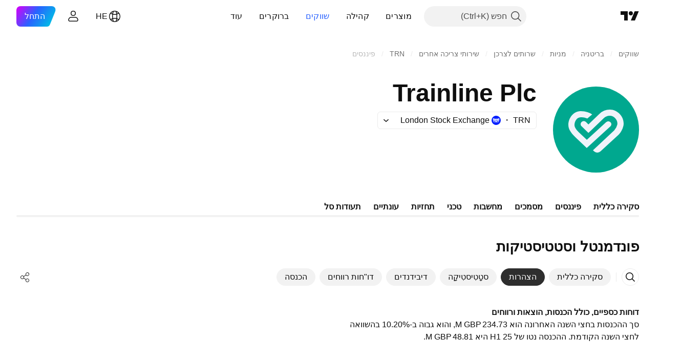

--- FILE ---
content_type: text/html; charset=utf-8
request_url: https://il.tradingview.com/symbols/LSE-TRN/financials-income-statement/
body_size: 47635
content:

<!DOCTYPE html>
<html lang="he" dir="rtl" class="is-not-authenticated is-not-pro  theme-light"
 data-theme="light">
<head><meta charset="utf-8" />
<meta name="viewport" content="width=device-width, initial-scale=1.0, maximum-scale=1.0, minimum-scale=1.0, user-scalable=no">	<script nonce="YMsj9PATotlD+6GgMKKj2Q==">window.initData = {};</script><title>Trainline Plc דוח רווח והפסד - LSE:TRN - TradingView</title>
<!-- { block promo_footer_css_bundle } -->
		<!-- { render_css_bundle('promo_footer') } -->
		<link crossorigin="anonymous" href="https://static.tradingview.com/static/bundles/15992.6ab8fddbbeec572ad16b.rtl.css" rel="stylesheet" type="text/css"/>
	<!-- { endblock promo_footer_css_bundle } -->

	<!-- { block personal_css_bundle } -->

			<!-- render_css_bundle('category_base') -->
			<!-- render_css_bundle('category') -->

			<link crossorigin="anonymous" href="https://static.tradingview.com/static/bundles/7204.bd4a617f902d8e4336d7.rtl.css" rel="stylesheet" type="text/css"/>
<link crossorigin="anonymous" href="https://static.tradingview.com/static/bundles/77196.1ee43ed7cda5d814dba7.rtl.css" rel="stylesheet" type="text/css"/>
<link crossorigin="anonymous" href="https://static.tradingview.com/static/bundles/12874.2243f526973e835a8777.rtl.css" rel="stylesheet" type="text/css"/>
<link crossorigin="anonymous" href="https://static.tradingview.com/static/bundles/20541.ffebbd5b14e162a70fac.rtl.css" rel="stylesheet" type="text/css"/>
<link crossorigin="anonymous" href="https://static.tradingview.com/static/bundles/22691.df517de208b59f042c3b.rtl.css" rel="stylesheet" type="text/css"/>
<link crossorigin="anonymous" href="https://static.tradingview.com/static/bundles/72834.146c7925be9f43c9c767.rtl.css" rel="stylesheet" type="text/css"/>
<link crossorigin="anonymous" href="https://static.tradingview.com/static/bundles/6656.0e277b504c24d73f6420.rtl.css" rel="stylesheet" type="text/css"/>
<link crossorigin="anonymous" href="https://static.tradingview.com/static/bundles/97406.a24aa84d5466dfc219e3.rtl.css" rel="stylesheet" type="text/css"/>
<link crossorigin="anonymous" href="https://static.tradingview.com/static/bundles/51307.bb4e309d13e8ea654e19.rtl.css" rel="stylesheet" type="text/css"/>
<link crossorigin="anonymous" href="https://static.tradingview.com/static/bundles/62560.c8a32e4a427c0c57131c.rtl.css" rel="stylesheet" type="text/css"/>
<link crossorigin="anonymous" href="https://static.tradingview.com/static/bundles/4857.2a0b835c9459f5e8f334.rtl.css" rel="stylesheet" type="text/css"/>
<link crossorigin="anonymous" href="https://static.tradingview.com/static/bundles/60733.515b38c2fad56295e0d7.rtl.css" rel="stylesheet" type="text/css"/>
<link crossorigin="anonymous" href="https://static.tradingview.com/static/bundles/94584.053cede951b9d64dea44.rtl.css" rel="stylesheet" type="text/css"/>
<link crossorigin="anonymous" href="https://static.tradingview.com/static/bundles/52294.8c6373aa92664b86de9e.rtl.css" rel="stylesheet" type="text/css"/>
<link crossorigin="anonymous" href="https://static.tradingview.com/static/bundles/56167.a33c76f5549cc7102e61.rtl.css" rel="stylesheet" type="text/css"/>
<link crossorigin="anonymous" href="https://static.tradingview.com/static/bundles/72373.cdd20397318c8a54ee02.rtl.css" rel="stylesheet" type="text/css"/>
<link crossorigin="anonymous" href="https://static.tradingview.com/static/bundles/68820.b0c44555783cdd4786b8.rtl.css" rel="stylesheet" type="text/css"/>
<link crossorigin="anonymous" href="https://static.tradingview.com/static/bundles/39394.1f12e32e6d4c4b83fe10.rtl.css" rel="stylesheet" type="text/css"/>
<link crossorigin="anonymous" href="https://static.tradingview.com/static/bundles/28562.e29096bd778450adbd58.rtl.css" rel="stylesheet" type="text/css"/>
<link crossorigin="anonymous" href="https://static.tradingview.com/static/bundles/30331.cec6b9b458e103483d37.rtl.css" rel="stylesheet" type="text/css"/>
<link crossorigin="anonymous" href="https://static.tradingview.com/static/bundles/45207.4c0489c8756499c78a5e.rtl.css" rel="stylesheet" type="text/css"/>
<link crossorigin="anonymous" href="https://static.tradingview.com/static/bundles/5347.66e97921f2de4965604d.rtl.css" rel="stylesheet" type="text/css"/>
<link crossorigin="anonymous" href="https://static.tradingview.com/static/bundles/90145.8b74b8d86218eec14871.rtl.css" rel="stylesheet" type="text/css"/>
<link crossorigin="anonymous" href="https://static.tradingview.com/static/bundles/59334.4a832facb7e57c5e13f3.rtl.css" rel="stylesheet" type="text/css"/>
<link crossorigin="anonymous" href="https://static.tradingview.com/static/bundles/91361.140a08c3b11237f684ec.rtl.css" rel="stylesheet" type="text/css"/>
<link crossorigin="anonymous" href="https://static.tradingview.com/static/bundles/3691.a607e1947cc1d6442aef.rtl.css" rel="stylesheet" type="text/css"/>
<link crossorigin="anonymous" href="https://static.tradingview.com/static/bundles/79248.b085e41549ac76222ff0.rtl.css" rel="stylesheet" type="text/css"/>
<link crossorigin="anonymous" href="https://static.tradingview.com/static/bundles/17675.7322b9d581c3bd767a8f.rtl.css" rel="stylesheet" type="text/css"/>
<link crossorigin="anonymous" href="https://static.tradingview.com/static/bundles/48507.c2b4312adc616522c96a.rtl.css" rel="stylesheet" type="text/css"/>
<link crossorigin="anonymous" href="https://static.tradingview.com/static/bundles/52255.d675e248456677875a71.rtl.css" rel="stylesheet" type="text/css"/>
			<link crossorigin="anonymous" href="https://static.tradingview.com/static/bundles/95626.0b382ed55589e98e3418.rtl.css" rel="stylesheet" type="text/css"/>
<link crossorigin="anonymous" href="https://static.tradingview.com/static/bundles/88356.2020d73e26d49ab4f152.rtl.css" rel="stylesheet" type="text/css"/>
<link crossorigin="anonymous" href="https://static.tradingview.com/static/bundles/78820.3dc3168a8005e8c156fe.rtl.css" rel="stylesheet" type="text/css"/>
<link crossorigin="anonymous" href="https://static.tradingview.com/static/bundles/30608.1b5e0eb056a8145e2004.rtl.css" rel="stylesheet" type="text/css"/>
<link crossorigin="anonymous" href="https://static.tradingview.com/static/bundles/34700.362fa6a7ab1f3e3b06c4.rtl.css" rel="stylesheet" type="text/css"/>
<link crossorigin="anonymous" href="https://static.tradingview.com/static/bundles/17644.53a8a16a13c65b9ef1b6.rtl.css" rel="stylesheet" type="text/css"/>
<link crossorigin="anonymous" href="https://static.tradingview.com/static/bundles/22969.c32eeb1152afcd97b12e.rtl.css" rel="stylesheet" type="text/css"/>
<link crossorigin="anonymous" href="https://static.tradingview.com/static/bundles/66585.993b8d26d6975f2fa6c1.rtl.css" rel="stylesheet" type="text/css"/>
<link crossorigin="anonymous" href="https://static.tradingview.com/static/bundles/3004.893e8493ede47fdc9e97.rtl.css" rel="stylesheet" type="text/css"/>
<link crossorigin="anonymous" href="https://static.tradingview.com/static/bundles/78828.5bb76f10a0f822cc9f89.rtl.css" rel="stylesheet" type="text/css"/>
<link crossorigin="anonymous" href="https://static.tradingview.com/static/bundles/19465.d28d32a9cf4c8b2ae874.rtl.css" rel="stylesheet" type="text/css"/>
<link crossorigin="anonymous" href="https://static.tradingview.com/static/bundles/17708.76b53d849e04d07888c5.rtl.css" rel="stylesheet" type="text/css"/>
<link crossorigin="anonymous" href="https://static.tradingview.com/static/bundles/5193.e52e20403800cce198b0.rtl.css" rel="stylesheet" type="text/css"/>
<link crossorigin="anonymous" href="https://static.tradingview.com/static/bundles/51029.52bf22cf20129e43d305.rtl.css" rel="stylesheet" type="text/css"/>
<link crossorigin="anonymous" href="https://static.tradingview.com/static/bundles/72543.fd9c7fdf81b96fb22c7d.rtl.css" rel="stylesheet" type="text/css"/>
<link crossorigin="anonymous" href="https://static.tradingview.com/static/bundles/15127.08755d09afb2811cc922.rtl.css" rel="stylesheet" type="text/css"/>
<link crossorigin="anonymous" href="https://static.tradingview.com/static/bundles/23170.71338597533300e65499.rtl.css" rel="stylesheet" type="text/css"/>
<link crossorigin="anonymous" href="https://static.tradingview.com/static/bundles/41651.62c62b9357725600bfe8.rtl.css" rel="stylesheet" type="text/css"/>
<link crossorigin="anonymous" href="https://static.tradingview.com/static/bundles/5084.763f13567f3804bdb577.rtl.css" rel="stylesheet" type="text/css"/>
<link crossorigin="anonymous" href="https://static.tradingview.com/static/bundles/90002.75eb65f977c84b868ee3.rtl.css" rel="stylesheet" type="text/css"/>

			<!-- categories/base additional_css_bundles -->
				<!-- render_css_bundle(category_financials) -->
				<link crossorigin="anonymous" href="https://static.tradingview.com/static/bundles/26184.a8e87c60a250a6212b03.rtl.css" rel="stylesheet" type="text/css"/>
<link crossorigin="anonymous" href="https://static.tradingview.com/static/bundles/62419.12891bfbb287744d3a89.rtl.css" rel="stylesheet" type="text/css"/>
<link crossorigin="anonymous" href="https://static.tradingview.com/static/bundles/32078.4dd8f716b361ea76fac9.rtl.css" rel="stylesheet" type="text/css"/>
<link crossorigin="anonymous" href="https://static.tradingview.com/static/bundles/6739.f577339c11e6441a352f.rtl.css" rel="stylesheet" type="text/css"/>
<link crossorigin="anonymous" href="https://static.tradingview.com/static/bundles/50370.a1a91e4e3b8d4d56af6a.rtl.css" rel="stylesheet" type="text/css"/>
<link crossorigin="anonymous" href="https://static.tradingview.com/static/bundles/29903.89b41c884d5213432809.rtl.css" rel="stylesheet" type="text/css"/>
<link crossorigin="anonymous" href="https://static.tradingview.com/static/bundles/91565.97c3623a0a16ade99de8.rtl.css" rel="stylesheet" type="text/css"/>
<link crossorigin="anonymous" href="https://static.tradingview.com/static/bundles/61504.303d3d3a2eef8a440230.rtl.css" rel="stylesheet" type="text/css"/>
<link crossorigin="anonymous" href="https://static.tradingview.com/static/bundles/84592.9ad3142f13630874398c.rtl.css" rel="stylesheet" type="text/css"/>
<link crossorigin="anonymous" href="https://static.tradingview.com/static/bundles/84509.b78aa0f889805782a114.rtl.css" rel="stylesheet" type="text/css"/>
<link crossorigin="anonymous" href="https://static.tradingview.com/static/bundles/68650.e664998b1025f8944a19.rtl.css" rel="stylesheet" type="text/css"/>
<link crossorigin="anonymous" href="https://static.tradingview.com/static/bundles/62156.ce7b2959f31f83034b45.rtl.css" rel="stylesheet" type="text/css"/>
<link crossorigin="anonymous" href="https://static.tradingview.com/static/bundles/58572.dad95b9e4df028f98405.rtl.css" rel="stylesheet" type="text/css"/>
<link crossorigin="anonymous" href="https://static.tradingview.com/static/bundles/87828.b5acda22a891bd0b8b78.rtl.css" rel="stylesheet" type="text/css"/>
<link crossorigin="anonymous" href="https://static.tradingview.com/static/bundles/81350.86c68c4067216e42a0f1.rtl.css" rel="stylesheet" type="text/css"/>
<link crossorigin="anonymous" href="https://static.tradingview.com/static/bundles/27877.826c38517eae6571304f.rtl.css" rel="stylesheet" type="text/css"/>
<link crossorigin="anonymous" href="https://static.tradingview.com/static/bundles/18013.0655ac40c6882bf9e438.rtl.css" rel="stylesheet" type="text/css"/>
<link crossorigin="anonymous" href="https://static.tradingview.com/static/bundles/52964.f2e1edd6097be38e73da.rtl.css" rel="stylesheet" type="text/css"/>
<link crossorigin="anonymous" href="https://static.tradingview.com/static/bundles/3406.24a50d99637b4e3bf9e7.rtl.css" rel="stylesheet" type="text/css"/>
<link crossorigin="anonymous" href="https://static.tradingview.com/static/bundles/14544.83eca2c4704f4649b7a3.rtl.css" rel="stylesheet" type="text/css"/>
<link crossorigin="anonymous" href="https://static.tradingview.com/static/bundles/31069.c75dd2e4bc4003a8d3c6.rtl.css" rel="stylesheet" type="text/css"/>
<link crossorigin="anonymous" href="https://static.tradingview.com/static/bundles/67877.2fb5f6f3eb739c16078d.rtl.css" rel="stylesheet" type="text/css"/>
<link crossorigin="anonymous" href="https://static.tradingview.com/static/bundles/50553.3ab347d4bc9cadf8d238.rtl.css" rel="stylesheet" type="text/css"/>
<link crossorigin="anonymous" href="https://static.tradingview.com/static/bundles/11285.2ad4e54f72ca1dbe5a12.rtl.css" rel="stylesheet" type="text/css"/>
<link crossorigin="anonymous" href="https://static.tradingview.com/static/bundles/85379.e2d0f6189d763981c46b.rtl.css" rel="stylesheet" type="text/css"/>
<link crossorigin="anonymous" href="https://static.tradingview.com/static/bundles/62882.bb7416e25ce047652be6.rtl.css" rel="stylesheet" type="text/css"/>
<link crossorigin="anonymous" href="https://static.tradingview.com/static/bundles/78206.fc496ea02bedbed2805a.rtl.css" rel="stylesheet" type="text/css"/>
<link crossorigin="anonymous" href="https://static.tradingview.com/static/bundles/14142.fa043cf9d22075746ca7.rtl.css" rel="stylesheet" type="text/css"/>
<link crossorigin="anonymous" href="https://static.tradingview.com/static/bundles/70835.249d27fbf7cfdf5dfd83.rtl.css" rel="stylesheet" type="text/css"/>
<link crossorigin="anonymous" href="https://static.tradingview.com/static/bundles/43863.0161bb84f78387d3a495.rtl.css" rel="stylesheet" type="text/css"/>
<link crossorigin="anonymous" href="https://static.tradingview.com/static/bundles/64463.906b5d47d47e4a2fad7b.rtl.css" rel="stylesheet" type="text/css"/>
<link crossorigin="anonymous" href="https://static.tradingview.com/static/bundles/3666.3a3420aa6d0e219bf2e1.rtl.css" rel="stylesheet" type="text/css"/>
<link crossorigin="anonymous" href="https://static.tradingview.com/static/bundles/96080.7723043bc419795133c2.rtl.css" rel="stylesheet" type="text/css"/>
<link crossorigin="anonymous" href="https://static.tradingview.com/static/bundles/50846.d982930faa25ed8f82f1.rtl.css" rel="stylesheet" type="text/css"/>
<link crossorigin="anonymous" href="https://static.tradingview.com/static/bundles/20785.ff4d1676910a77c024eb.rtl.css" rel="stylesheet" type="text/css"/>
<link crossorigin="anonymous" href="https://static.tradingview.com/static/bundles/66504.f8f03e09b6c9491b680b.rtl.css" rel="stylesheet" type="text/css"/>
<link crossorigin="anonymous" href="https://static.tradingview.com/static/bundles/39622.4e7692737dd26f524a8b.rtl.css" rel="stylesheet" type="text/css"/>
<link crossorigin="anonymous" href="https://static.tradingview.com/static/bundles/87536.9aaa50126d0c6d7ca110.rtl.css" rel="stylesheet" type="text/css"/>
<link crossorigin="anonymous" href="https://static.tradingview.com/static/bundles/68653.3418d3509b4f6a41c2eb.rtl.css" rel="stylesheet" type="text/css"/>
<link crossorigin="anonymous" href="https://static.tradingview.com/static/bundles/7172.c490c0ef58ae3de2acb4.rtl.css" rel="stylesheet" type="text/css"/>
<link crossorigin="anonymous" href="https://static.tradingview.com/static/bundles/72288.99898a3b8bbfa6046421.rtl.css" rel="stylesheet" type="text/css"/>
<link crossorigin="anonymous" href="https://static.tradingview.com/static/bundles/97927.1cc4f6055d4425adf667.rtl.css" rel="stylesheet" type="text/css"/>
<link crossorigin="anonymous" href="https://static.tradingview.com/static/bundles/79780.84d89360ede6a350ded3.rtl.css" rel="stylesheet" type="text/css"/>
<link crossorigin="anonymous" href="https://static.tradingview.com/static/bundles/50694.e8c29c22063c80408cca.rtl.css" rel="stylesheet" type="text/css"/>
<link crossorigin="anonymous" href="https://static.tradingview.com/static/bundles/41215.c1d75d260a744bcb31f6.rtl.css" rel="stylesheet" type="text/css"/>
<link crossorigin="anonymous" href="https://static.tradingview.com/static/bundles/68601.b92b709c3f2198c9208e.rtl.css" rel="stylesheet" type="text/css"/>
<link crossorigin="anonymous" href="https://static.tradingview.com/static/bundles/76780.54dd3a6396f77a36914a.rtl.css" rel="stylesheet" type="text/css"/>
<link crossorigin="anonymous" href="https://static.tradingview.com/static/bundles/55174.dc96c4d047ce06b033ba.rtl.css" rel="stylesheet" type="text/css"/>
<link crossorigin="anonymous" href="https://static.tradingview.com/static/bundles/93769.57a8bce5155398e6064b.rtl.css" rel="stylesheet" type="text/css"/>
<link crossorigin="anonymous" href="https://static.tradingview.com/static/bundles/31206.c211ebf1516384da6139.rtl.css" rel="stylesheet" type="text/css"/>
<link crossorigin="anonymous" href="https://static.tradingview.com/static/bundles/96799.497f0c2eb5d05a48f0a7.rtl.css" rel="stylesheet" type="text/css"/>
<link crossorigin="anonymous" href="https://static.tradingview.com/static/bundles/51423.39232a45717797cd17f1.rtl.css" rel="stylesheet" type="text/css"/>
<link crossorigin="anonymous" href="https://static.tradingview.com/static/bundles/37893.da46c3b339afe4c302e5.rtl.css" rel="stylesheet" type="text/css"/>
<link crossorigin="anonymous" href="https://static.tradingview.com/static/bundles/73391.16e880c198687ed6e94f.rtl.css" rel="stylesheet" type="text/css"/>
<link crossorigin="anonymous" href="https://static.tradingview.com/static/bundles/90518.f6da795568126c63e0c9.rtl.css" rel="stylesheet" type="text/css"/>
<link crossorigin="anonymous" href="https://static.tradingview.com/static/bundles/91763.a4b116d4ec0908745740.rtl.css" rel="stylesheet" type="text/css"/>
<link crossorigin="anonymous" href="https://static.tradingview.com/static/bundles/71046.969ae43b7344a98cc5d7.rtl.css" rel="stylesheet" type="text/css"/>
<link crossorigin="anonymous" href="https://static.tradingview.com/static/bundles/78865.03e9dab6bf8f198b066f.rtl.css" rel="stylesheet" type="text/css"/>
<link crossorigin="anonymous" href="https://static.tradingview.com/static/bundles/62517.3aa2a1abf28b4b3199b4.rtl.css" rel="stylesheet" type="text/css"/>
<link crossorigin="anonymous" href="https://static.tradingview.com/static/bundles/10618.222e48fb57080d9c232e.rtl.css" rel="stylesheet" type="text/css"/>
<link crossorigin="anonymous" href="https://static.tradingview.com/static/bundles/92637.b9ac9a78412d03e6ba9c.rtl.css" rel="stylesheet" type="text/css"/>
<link crossorigin="anonymous" href="https://static.tradingview.com/static/bundles/94980.2c972bc3fed7a351ab51.rtl.css" rel="stylesheet" type="text/css"/>
<link crossorigin="anonymous" href="https://static.tradingview.com/static/bundles/59310.f797c5ca02ee498e046b.rtl.css" rel="stylesheet" type="text/css"/>
<link crossorigin="anonymous" href="https://static.tradingview.com/static/bundles/62651.ac466b46794faf2e0b64.rtl.css" rel="stylesheet" type="text/css"/>
<link crossorigin="anonymous" href="https://static.tradingview.com/static/bundles/12543.72ac1e2b19f260d43219.rtl.css" rel="stylesheet" type="text/css"/>
<link crossorigin="anonymous" href="https://static.tradingview.com/static/bundles/96238.606c12dc35370fe7ab97.rtl.css" rel="stylesheet" type="text/css"/>
<link crossorigin="anonymous" href="https://static.tradingview.com/static/bundles/40993.9d1f05f54594cd0e7667.rtl.css" rel="stylesheet" type="text/css"/>
			<!-- / categories/base additional_css_bundles -->

	<!-- { endblock personal_css_bundle } -->

	<!-- { block extra_styles } -->
	<!-- { endblock extra_styles } --><script nonce="YMsj9PATotlD+6GgMKKj2Q==">
	window.locale = 'he_IL';
	window.language = 'he_IL';
</script>
	<!-- { block promo_footer_js_bundle } -->
		<!-- { render_js_bundle('promo_footer') } -->
		<link crossorigin="anonymous" href="https://static.tradingview.com/static/bundles/he_IL.63639.893104679743cfdc6eb0.js" rel="preload" as="script"/>
<link crossorigin="anonymous" href="https://static.tradingview.com/static/bundles/25096.92bda83ae2bfdec74d91.js" rel="preload" as="script"/>
<link crossorigin="anonymous" href="https://static.tradingview.com/static/bundles/promo_footer.d732748b4425f543f32d.js" rel="preload" as="script"/><script crossorigin="anonymous" src="https://static.tradingview.com/static/bundles/he_IL.63639.893104679743cfdc6eb0.js" defer></script>
<script crossorigin="anonymous" src="https://static.tradingview.com/static/bundles/25096.92bda83ae2bfdec74d91.js" defer></script>
<script crossorigin="anonymous" src="https://static.tradingview.com/static/bundles/promo_footer.d732748b4425f543f32d.js" defer></script>
	<!-- { endblock promo_footer_js_bundle } -->

	<!-- { block personal_js_bundle } -->
<!-- render_js_bundle('category_base') -->
			<!-- render_js_bundle('category') -->

			<link crossorigin="anonymous" href="https://static.tradingview.com/static/bundles/runtime.5cff48ae4c51799572c6.js" rel="preload" as="script"/>
<link crossorigin="anonymous" href="https://static.tradingview.com/static/bundles/he_IL.11389.2b9c5a4a377923252369.js" rel="preload" as="script"/>
<link crossorigin="anonymous" href="https://static.tradingview.com/static/bundles/32227.d826c45d2d27f2ff4314.js" rel="preload" as="script"/>
<link crossorigin="anonymous" href="https://static.tradingview.com/static/bundles/77507.fb006c0c7a02051cf5cd.js" rel="preload" as="script"/>
<link crossorigin="anonymous" href="https://static.tradingview.com/static/bundles/22665.478e72b4af5ae0c375ec.js" rel="preload" as="script"/>
<link crossorigin="anonymous" href="https://static.tradingview.com/static/bundles/12886.7be7542f140baf734d79.js" rel="preload" as="script"/>
<link crossorigin="anonymous" href="https://static.tradingview.com/static/bundles/22023.035d84389dc598280aca.js" rel="preload" as="script"/>
<link crossorigin="anonymous" href="https://static.tradingview.com/static/bundles/2373.7f1c5f402e07b6f9d0b4.js" rel="preload" as="script"/>
<link crossorigin="anonymous" href="https://static.tradingview.com/static/bundles/62134.57ec9cb3f1548c6e710a.js" rel="preload" as="script"/>
<link crossorigin="anonymous" href="https://static.tradingview.com/static/bundles/1620.cf91b3df49fde2229d37.js" rel="preload" as="script"/>
<link crossorigin="anonymous" href="https://static.tradingview.com/static/bundles/68134.53b8dc667ab093512b37.js" rel="preload" as="script"/>
<link crossorigin="anonymous" href="https://static.tradingview.com/static/bundles/93243.d16dcf8fc50e14d67819.js" rel="preload" as="script"/>
<link crossorigin="anonymous" href="https://static.tradingview.com/static/bundles/42118.dff7a71e333e9d8d8929.js" rel="preload" as="script"/>
<link crossorigin="anonymous" href="https://static.tradingview.com/static/bundles/32378.b87f7c1aed020f9c3427.js" rel="preload" as="script"/>
<link crossorigin="anonymous" href="https://static.tradingview.com/static/bundles/29138.7f85e2418196e920beee.js" rel="preload" as="script"/>
<link crossorigin="anonymous" href="https://static.tradingview.com/static/bundles/23298.0b1a2a8df7ae6c4f9aff.js" rel="preload" as="script"/>
<link crossorigin="anonymous" href="https://static.tradingview.com/static/bundles/91834.9821cb5b05c24e07d017.js" rel="preload" as="script"/>
<link crossorigin="anonymous" href="https://static.tradingview.com/static/bundles/89095.8f0ef59dea5487949a51.js" rel="preload" as="script"/>
<link crossorigin="anonymous" href="https://static.tradingview.com/static/bundles/70241.8681b0461bf728193324.js" rel="preload" as="script"/>
<link crossorigin="anonymous" href="https://static.tradingview.com/static/bundles/category_base.e796193e7e81d0041216.js" rel="preload" as="script"/><script crossorigin="anonymous" src="https://static.tradingview.com/static/bundles/runtime.5cff48ae4c51799572c6.js" defer></script>
<script crossorigin="anonymous" src="https://static.tradingview.com/static/bundles/he_IL.11389.2b9c5a4a377923252369.js" defer></script>
<script crossorigin="anonymous" src="https://static.tradingview.com/static/bundles/32227.d826c45d2d27f2ff4314.js" defer></script>
<script crossorigin="anonymous" src="https://static.tradingview.com/static/bundles/77507.fb006c0c7a02051cf5cd.js" defer></script>
<script crossorigin="anonymous" src="https://static.tradingview.com/static/bundles/22665.478e72b4af5ae0c375ec.js" defer></script>
<script crossorigin="anonymous" src="https://static.tradingview.com/static/bundles/12886.7be7542f140baf734d79.js" defer></script>
<script crossorigin="anonymous" src="https://static.tradingview.com/static/bundles/22023.035d84389dc598280aca.js" defer></script>
<script crossorigin="anonymous" src="https://static.tradingview.com/static/bundles/2373.7f1c5f402e07b6f9d0b4.js" defer></script>
<script crossorigin="anonymous" src="https://static.tradingview.com/static/bundles/62134.57ec9cb3f1548c6e710a.js" defer></script>
<script crossorigin="anonymous" src="https://static.tradingview.com/static/bundles/1620.cf91b3df49fde2229d37.js" defer></script>
<script crossorigin="anonymous" src="https://static.tradingview.com/static/bundles/68134.53b8dc667ab093512b37.js" defer></script>
<script crossorigin="anonymous" src="https://static.tradingview.com/static/bundles/93243.d16dcf8fc50e14d67819.js" defer></script>
<script crossorigin="anonymous" src="https://static.tradingview.com/static/bundles/42118.dff7a71e333e9d8d8929.js" defer></script>
<script crossorigin="anonymous" src="https://static.tradingview.com/static/bundles/32378.b87f7c1aed020f9c3427.js" defer></script>
<script crossorigin="anonymous" src="https://static.tradingview.com/static/bundles/29138.7f85e2418196e920beee.js" defer></script>
<script crossorigin="anonymous" src="https://static.tradingview.com/static/bundles/23298.0b1a2a8df7ae6c4f9aff.js" defer></script>
<script crossorigin="anonymous" src="https://static.tradingview.com/static/bundles/91834.9821cb5b05c24e07d017.js" defer></script>
<script crossorigin="anonymous" src="https://static.tradingview.com/static/bundles/89095.8f0ef59dea5487949a51.js" defer></script>
<script crossorigin="anonymous" src="https://static.tradingview.com/static/bundles/70241.8681b0461bf728193324.js" defer></script>
<script crossorigin="anonymous" src="https://static.tradingview.com/static/bundles/category_base.e796193e7e81d0041216.js" defer></script>
			<link crossorigin="anonymous" href="https://static.tradingview.com/static/bundles/he_IL.22589.11c41dbeaa9440298940.js" rel="preload" as="script"/>
<link crossorigin="anonymous" href="https://static.tradingview.com/static/bundles/84434.120d06989366c97d852e.js" rel="preload" as="script"/>
<link crossorigin="anonymous" href="https://static.tradingview.com/static/bundles/25977.1ca0e0e11ed027ab1369.js" rel="preload" as="script"/>
<link crossorigin="anonymous" href="https://static.tradingview.com/static/bundles/98777.b0d6b6f1842467663bf5.js" rel="preload" as="script"/>
<link crossorigin="anonymous" href="https://static.tradingview.com/static/bundles/4570.7df04ff726ec9de10a0f.js" rel="preload" as="script"/>
<link crossorigin="anonymous" href="https://static.tradingview.com/static/bundles/24377.3bc2e021db733b51d5d1.js" rel="preload" as="script"/>
<link crossorigin="anonymous" href="https://static.tradingview.com/static/bundles/44199.3dbc4d801452c6cddeb7.js" rel="preload" as="script"/>
<link crossorigin="anonymous" href="https://static.tradingview.com/static/bundles/77348.bd9cdbb17234f11d109f.js" rel="preload" as="script"/>
<link crossorigin="anonymous" href="https://static.tradingview.com/static/bundles/8721.9b0f32f0e7525003e53d.js" rel="preload" as="script"/>
<link crossorigin="anonymous" href="https://static.tradingview.com/static/bundles/54688.525016de76035aa87841.js" rel="preload" as="script"/>
<link crossorigin="anonymous" href="https://static.tradingview.com/static/bundles/81967.9ac06e70ce376693219c.js" rel="preload" as="script"/>
<link crossorigin="anonymous" href="https://static.tradingview.com/static/bundles/36921.7b96beb61acc9cafd305.js" rel="preload" as="script"/>
<link crossorigin="anonymous" href="https://static.tradingview.com/static/bundles/category.8ba13f5cae082f95b56e.js" rel="preload" as="script"/><script crossorigin="anonymous" src="https://static.tradingview.com/static/bundles/he_IL.22589.11c41dbeaa9440298940.js" defer></script>
<script crossorigin="anonymous" src="https://static.tradingview.com/static/bundles/84434.120d06989366c97d852e.js" defer></script>
<script crossorigin="anonymous" src="https://static.tradingview.com/static/bundles/25977.1ca0e0e11ed027ab1369.js" defer></script>
<script crossorigin="anonymous" src="https://static.tradingview.com/static/bundles/98777.b0d6b6f1842467663bf5.js" defer></script>
<script crossorigin="anonymous" src="https://static.tradingview.com/static/bundles/4570.7df04ff726ec9de10a0f.js" defer></script>
<script crossorigin="anonymous" src="https://static.tradingview.com/static/bundles/24377.3bc2e021db733b51d5d1.js" defer></script>
<script crossorigin="anonymous" src="https://static.tradingview.com/static/bundles/44199.3dbc4d801452c6cddeb7.js" defer></script>
<script crossorigin="anonymous" src="https://static.tradingview.com/static/bundles/77348.bd9cdbb17234f11d109f.js" defer></script>
<script crossorigin="anonymous" src="https://static.tradingview.com/static/bundles/8721.9b0f32f0e7525003e53d.js" defer></script>
<script crossorigin="anonymous" src="https://static.tradingview.com/static/bundles/54688.525016de76035aa87841.js" defer></script>
<script crossorigin="anonymous" src="https://static.tradingview.com/static/bundles/81967.9ac06e70ce376693219c.js" defer></script>
<script crossorigin="anonymous" src="https://static.tradingview.com/static/bundles/36921.7b96beb61acc9cafd305.js" defer></script>
<script crossorigin="anonymous" src="https://static.tradingview.com/static/bundles/category.8ba13f5cae082f95b56e.js" defer></script>	<!-- { endblock personal_js_bundle } -->

	<!-- { block additional_js_bundle } -->
<!-- categories/base additional_js_bundles -->				<!-- render_js_bundle(category_financials) -->
				<link crossorigin="anonymous" href="https://static.tradingview.com/static/bundles/he_IL.33198.c5c446c9999a12bb3a35.js" rel="preload" as="script"/>
<link crossorigin="anonymous" href="https://static.tradingview.com/static/bundles/he_IL.5731.8e2e11527b95edff1973.js" rel="preload" as="script"/>
<link crossorigin="anonymous" href="https://static.tradingview.com/static/bundles/60337.4a832fa7886443a268f4.js" rel="preload" as="script"/>
<link crossorigin="anonymous" href="https://static.tradingview.com/static/bundles/20075.74ffb607fc1b3b311a2c.js" rel="preload" as="script"/>
<link crossorigin="anonymous" href="https://static.tradingview.com/static/bundles/74570.59f817c013ee3e5541b3.js" rel="preload" as="script"/>
<link crossorigin="anonymous" href="https://static.tradingview.com/static/bundles/39381.2ea58d3e82f89467cee1.js" rel="preload" as="script"/>
<link crossorigin="anonymous" href="https://static.tradingview.com/static/bundles/93647.07e78875dd3e617bbe47.js" rel="preload" as="script"/>
<link crossorigin="anonymous" href="https://static.tradingview.com/static/bundles/24627.9fd582d61aa10bc4a4f6.js" rel="preload" as="script"/>
<link crossorigin="anonymous" href="https://static.tradingview.com/static/bundles/16776.57b14c7d1949c58a3ccc.js" rel="preload" as="script"/>
<link crossorigin="anonymous" href="https://static.tradingview.com/static/bundles/91922.0738dd350a866edfbdfd.js" rel="preload" as="script"/>
<link crossorigin="anonymous" href="https://static.tradingview.com/static/bundles/3673.76001480fa98d1a7db57.js" rel="preload" as="script"/>
<link crossorigin="anonymous" href="https://static.tradingview.com/static/bundles/70470.da55f3ac99151b96e684.js" rel="preload" as="script"/>
<link crossorigin="anonymous" href="https://static.tradingview.com/static/bundles/init-financials-page.8bb9bc09fcc50051fc9f.js" rel="preload" as="script"/>
<link crossorigin="anonymous" href="https://static.tradingview.com/static/bundles/category_financials.05e28c7955c85e086d2d.js" rel="preload" as="script"/><script crossorigin="anonymous" src="https://static.tradingview.com/static/bundles/he_IL.33198.c5c446c9999a12bb3a35.js" defer></script>
<script crossorigin="anonymous" src="https://static.tradingview.com/static/bundles/he_IL.5731.8e2e11527b95edff1973.js" defer></script>
<script crossorigin="anonymous" src="https://static.tradingview.com/static/bundles/60337.4a832fa7886443a268f4.js" defer></script>
<script crossorigin="anonymous" src="https://static.tradingview.com/static/bundles/20075.74ffb607fc1b3b311a2c.js" defer></script>
<script crossorigin="anonymous" src="https://static.tradingview.com/static/bundles/74570.59f817c013ee3e5541b3.js" defer></script>
<script crossorigin="anonymous" src="https://static.tradingview.com/static/bundles/39381.2ea58d3e82f89467cee1.js" defer></script>
<script crossorigin="anonymous" src="https://static.tradingview.com/static/bundles/93647.07e78875dd3e617bbe47.js" defer></script>
<script crossorigin="anonymous" src="https://static.tradingview.com/static/bundles/24627.9fd582d61aa10bc4a4f6.js" defer></script>
<script crossorigin="anonymous" src="https://static.tradingview.com/static/bundles/16776.57b14c7d1949c58a3ccc.js" defer></script>
<script crossorigin="anonymous" src="https://static.tradingview.com/static/bundles/91922.0738dd350a866edfbdfd.js" defer></script>
<script crossorigin="anonymous" src="https://static.tradingview.com/static/bundles/3673.76001480fa98d1a7db57.js" defer></script>
<script crossorigin="anonymous" src="https://static.tradingview.com/static/bundles/70470.da55f3ac99151b96e684.js" defer></script>
<script crossorigin="anonymous" src="https://static.tradingview.com/static/bundles/init-financials-page.8bb9bc09fcc50051fc9f.js" defer></script>
<script crossorigin="anonymous" src="https://static.tradingview.com/static/bundles/category_financials.05e28c7955c85e086d2d.js" defer></script>
			<!-- / categories/base additional_js_bundles -->	<!-- { endblock additional_js_bundle } -->	<script nonce="YMsj9PATotlD+6GgMKKj2Q==">
		window.initData = window.initData || {};
		window.initData.theme = "light";
			(()=>{"use strict";const t=/(?:^|;)\s*theme=(dark|light)(?:;|$)|$/.exec(document.cookie)[1];t&&(document.documentElement.classList.toggle("theme-dark","dark"===t),document.documentElement.classList.toggle("theme-light","light"===t),document.documentElement.dataset.theme=t,window.initData=window.initData||{},window.initData.theme=t)})();
	</script>
	<script nonce="YMsj9PATotlD+6GgMKKj2Q==">
		(()=>{"use strict";"undefined"!=typeof window&&"undefined"!=typeof navigator&&/mac/i.test(navigator.platform)&&document.documentElement.classList.add("mac_os_system")})();
	</script>

	<script nonce="YMsj9PATotlD+6GgMKKj2Q==">var environment = "battle";
		window.WS_HOST_PING_REQUIRED = true;
		window.BUILD_TIME = "2026-01-21T09:00:34";
		window.WEBSOCKET_HOST = "data.tradingview.com";
		window.WEBSOCKET_PRO_HOST = "prodata.tradingview.com";
		window.WEBSOCKET_HOST_FOR_DEEP_BACKTESTING = "history-data.tradingview.com";
		window.WIDGET_HOST = "https://www.tradingview-widget.com";
		window.TradingView = window.TradingView || {};
	</script>

	<link rel="conversions-config" href="https://s3.tradingview.com/conversions_he.json">
	<link rel="metrics-config" href="https://scanner-backend.tradingview.com/enum/ordered?id=metrics_full_name,metrics&lang=he&label-product=ytm-metrics-plan.json" crossorigin>

	<script nonce="YMsj9PATotlD+6GgMKKj2Q==">
		(()=>{"use strict";function e(e,t=!1){const{searchParams:n}=new URL(String(location));let s="true"===n.get("mobileapp_new"),o="true"===n.get("mobileapp");if(!t){const e=function(e){const t=e+"=",n=document.cookie.split(";");for(let e=0;e<n.length;e++){let s=n[e];for(;" "===s.charAt(0);)s=s.substring(1,s.length);if(0===s.indexOf(t))return s.substring(t.length,s.length)}return null}("tv_app")||"";s||=["android","android_nps"].includes(e),o||="ios"===e}return!("new"!==e&&"any"!==e||!s)||!("new"===e||!o)}const t="undefined"!=typeof window&&"undefined"!=typeof navigator,n=t&&"ontouchstart"in window,s=(t&&n&&window,t&&(n||navigator.maxTouchPoints),t&&window.chrome&&window.chrome.runtime,t&&window.navigator.userAgent.toLowerCase().indexOf("firefox"),t&&/\sEdge\/\d\d\b/.test(navigator.userAgent),t&&Boolean(navigator.vendor)&&navigator.vendor.indexOf("Apple")>-1&&-1===navigator.userAgent.indexOf("CriOS")&&navigator.userAgent.indexOf("FxiOS"),t&&/mac/i.test(navigator.platform),t&&/Win32|Win64/i.test(navigator.platform),t&&/Linux/i.test(navigator.platform),t&&/Android/i.test(navigator.userAgent)),o=t&&/BlackBerry/i.test(navigator.userAgent),i=t&&/iPhone|iPad|iPod/.test(navigator.platform),c=t&&/Opera Mini/i.test(navigator.userAgent),r=t&&("MacIntel"===navigator.platform&&navigator.maxTouchPoints>1||/iPad/.test(navigator.platform)),a=s||o||i||c,h=window.TradingView=window.TradingView||{};const _={Android:()=>s,BlackBerry:()=>o,iOS:()=>i,Opera:()=>c,isIPad:()=>r,any:()=>a};h.isMobile=_;const l=new Map;function d(){const e=window.location.pathname,t=window.location.host,n=`${t}${e}`;return l.has(n)||l.set(n,function(e,t){const n=["^widget-docs"];for(const e of n)if(new RegExp(e).test(t))return!0;const s=["^widgetembed/?$","^cmewidgetembed/?$","^([0-9a-zA-Z-]+)/widgetembed/?$","^([0-9a-zA-Z-]+)/widgetstatic/?$","^([0-9a-zA-Z-]+)?/?mediumwidgetembed/?$","^twitter-chart/?$","^telegram/chart/?$","^embed/([0-9a-zA-Z]{8})/?$","^widgetpopup/?$","^extension/?$","^idea-popup/?$","^hotlistswidgetembed/?$","^([0-9a-zA-Z-]+)/hotlistswidgetembed/?$","^marketoverviewwidgetembed/?$","^([0-9a-zA-Z-]+)/marketoverviewwidgetembed/?$","^eventswidgetembed/?$","^tickerswidgetembed/?$","^forexcrossrateswidgetembed/?$","^forexheatmapwidgetembed/?$","^marketquoteswidgetembed/?$","^screenerwidget/?$","^cryptomktscreenerwidget/?$","^([0-9a-zA-Z-]+)/cryptomktscreenerwidget/?$","^([0-9a-zA-Z-]+)/marketquoteswidgetembed/?$","^technical-analysis-widget-embed/$","^singlequotewidgetembed/?$","^([0-9a-zA-Z-]+)/singlequotewidgetembed/?$","^embed-widget/([0-9a-zA-Z-]+)/(([0-9a-zA-Z-]+)/)?$","^widget-docs/([0-9a-zA-Z-]+)/([0-9a-zA-Z-/]+)?$"],o=e.replace(/^\//,"");let i;for(let e=s.length-1;e>=0;e--)if(i=new RegExp(s[e]),i.test(o))return!0;return!1}(e,t)),l.get(n)??!1}h.onWidget=d;const g=()=>{},u="~m~";class m{constructor(e,t={}){this.sessionid=null,this.connected=!1,this._timeout=null,this._base=e,this._options={timeout:t.timeout||2e4,connectionType:t.connectionType}}connect(){this._socket=new WebSocket(this._prepareUrl()),this._socket.onmessage=e=>{
if("string"!=typeof e.data)throw new TypeError(`The WebSocket message should be a string. Recieved ${Object.prototype.toString.call(e.data)}`);this._onData(e.data)},this._socket.onclose=this._onClose.bind(this),this._socket.onerror=this._onError.bind(this)}send(e){this._socket&&this._socket.send(this._encode(e))}disconnect(){this._clearIdleTimeout(),this._socket&&(this._socket.onmessage=g,this._socket.onclose=g,this._socket.onerror=g,this._socket.close())}_clearIdleTimeout(){null!==this._timeout&&(clearTimeout(this._timeout),this._timeout=null)}_encode(e){let t,n="";const s=Array.isArray(e)?e:[e],o=s.length;for(let e=0;e<o;e++)t=null===s[e]||void 0===s[e]?"":m._stringify(s[e]),n+=u+t.length+u+t;return n}_decode(e){const t=[];let n,s;do{if(e.substring(0,3)!==u)return t;n="",s="";const o=(e=e.substring(3)).length;for(let t=0;t<o;t++){if(s=Number(e.substring(t,t+1)),Number(e.substring(t,t+1))!==s){e=e.substring(n.length+3),n=Number(n);break}n+=s}t.push(e.substring(0,n)),e=e.substring(n)}while(""!==e);return t}_onData(e){this._setTimeout();const t=this._decode(e),n=t.length;for(let e=0;e<n;e++)this._onMessage(t[e])}_setTimeout(){this._clearIdleTimeout(),this._timeout=setTimeout(this._onTimeout.bind(this),this._options.timeout)}_onTimeout(){this.disconnect(),this._onDisconnect({code:4e3,reason:"socket.io timeout",wasClean:!1})}_onMessage(e){this.sessionid?this._checkIfHeartbeat(e)?this._onHeartbeat(e.slice(3)):this._checkIfJson(e)?this._base.onMessage(JSON.parse(e.slice(3))):this._base.onMessage(e):(this.sessionid=e,this._onConnect())}_checkIfHeartbeat(e){return this._checkMessageType(e,"h")}_checkIfJson(e){return this._checkMessageType(e,"j")}_checkMessageType(e,t){return e.substring(0,3)==="~"+t+"~"}_onHeartbeat(e){this.send("~h~"+e)}_onConnect(){this.connected=!0,this._base.onConnect()}_onDisconnect(e){this._clear(),this._base.onDisconnect(e),this.sessionid=null}_clear(){this.connected=!1}_prepareUrl(){const t=w(this._base.host);if(t.pathname+="socket.io/websocket",t.protocol="wss:",t.searchParams.append("from",window.location.pathname.slice(1,50)),t.searchParams.append("date",window.BUILD_TIME||""),e("any")&&t.searchParams.append("client","mobile"),this._options.connectionType&&t.searchParams.append("type",this._options.connectionType),window.WEBSOCKET_PARAMS_ANALYTICS){const{ws_page_uri:e,ws_ancestor_origin:n}=window.WEBSOCKET_PARAMS_ANALYTICS;e&&t.searchParams.append("page-uri",e),n&&t.searchParams.append("ancestor-origin",n)}const n=window.location.search.includes("widget_token")||window.location.hash.includes("widget_token");return d()||n||t.searchParams.append("auth","sessionid"),t.href}_onClose(e){this._clearIdleTimeout(),this._onDisconnect(e)}_onError(e){this._clearIdleTimeout(),this._clear(),this._base.emit("error",[e]),this.sessionid=null}static _stringify(e){return"[object Object]"===Object.prototype.toString.call(e)?"~j~"+JSON.stringify(e):String(e)}}class p{constructor(e,t){this.host=e,this._connecting=!1,this._events={},this.transport=this._getTransport(t)}isConnected(){
return!!this.transport&&this.transport.connected}isConnecting(){return this._connecting}connect(){this.isConnected()||(this._connecting&&this.disconnect(),this._connecting=!0,this.transport.connect())}send(e){this.transport&&this.transport.connected&&this.transport.send(e)}disconnect(){this.transport&&this.transport.disconnect()}on(e,t){e in this._events||(this._events[e]=[]),this._events[e].push(t)}offAll(){this._events={}}onMessage(e){this.emit("message",[e])}emit(e,t=[]){if(e in this._events){const n=this._events[e].concat(),s=n.length;for(let e=0;e<s;e++)n[e].apply(this,t)}}onConnect(){this.clear(),this.emit("connect")}onDisconnect(e){this.emit("disconnect",[e])}clear(){this._connecting=!1}_getTransport(e){return new m(this,e)}}function w(e){const t=-1!==e.indexOf("/")?new URL(e):new URL("wss://"+e);if("wss:"!==t.protocol&&"https:"!==t.protocol)throw new Error("Invalid websocket base "+e);return t.pathname.endsWith("/")||(t.pathname+="/"),t.search="",t.username="",t.password="",t}const k="undefined"!=typeof window&&Number(window.TELEMETRY_WS_ERROR_LOGS_THRESHOLD)||0;class f{constructor(e,t={}){this._queueStack=[],this._logsQueue=[],this._telemetryObjectsQueue=[],this._reconnectCount=0,this._redirectCount=0,this._errorsCount=0,this._errorsInfoSent=!1,this._connectionStart=null,this._connectionEstablished=null,this._reconnectTimeout=null,this._onlineCancellationToken=null,this._isConnectionForbidden=!1,this._initialHost=t.initialHost||null,this._suggestedHost=e,this._proHost=t.proHost,this._reconnectHost=t.reconnectHost,this._noReconnectAfterTimeout=!0===t.noReconnectAfterTimeout,this._dataRequestTimeout=t.dataRequestTimeout,this._connectionType=t.connectionType,this._doConnect(),t.pingRequired&&-1===window.location.search.indexOf("noping")&&this._startPing()}connect(){this._tryConnect()}resetCounters(){this._reconnectCount=0,this._redirectCount=0}setLogger(e,t){this._logger=e,this._getLogHistory=t,this._flushLogs()}setTelemetry(e){this._telemetry=e,this._telemetry.reportSent.subscribe(this,this._onTelemetrySent),this._flushTelemetry()}onReconnect(e){this._onReconnect=e}isConnected(){return!!this._socket&&this._socket.isConnected()}isConnecting(){return!!this._socket&&this._socket.isConnecting()}on(e,t){return!!this._socket&&("connect"===e&&this._socket.isConnected()?t():"disconnect"===e?this._disconnectCallbacks.push(t):this._socket.on(e,t),!0)}getSessionId(){return this._socket&&this._socket.transport?this._socket.transport.sessionid:null}send(e){return this.isConnected()?(this._socket.send(e),!0):(this._queueMessage(e),!1)}getConnectionEstablished(){return this._connectionEstablished}getHost(){const e=this._tryGetProHost();return null!==e?e:this._reconnectHost&&this._reconnectCount>3?this._reconnectHost:this._suggestedHost}getReconnectCount(){return this._reconnectCount}getRedirectCount(){return this._redirectCount}getConnectionStart(){return this._connectionStart}disconnect(){this._clearReconnectTimeout(),(this.isConnected()||this.isConnecting())&&(this._propagateDisconnect(),this._disconnectCallbacks=[],
this._closeSocket())}forbidConnection(){this._isConnectionForbidden=!0,this.disconnect()}allowConnection(){this._isConnectionForbidden=!1,this.connect()}isMaxRedirects(){return this._redirectCount>=20}isMaxReconnects(){return this._reconnectCount>=20}getPingInfo(){return this._pingInfo||null}_tryGetProHost(){return window.TradingView&&window.TradingView.onChartPage&&"battle"===window.environment&&!this._redirectCount&&-1===window.location.href.indexOf("ws_host")?this._initialHost?this._initialHost:void 0!==window.user&&window.user.pro_plan?this._proHost||this._suggestedHost:null:null}_queueMessage(e){0===this._queueStack.length&&this._logMessage(0,"Socket is not connected. Queued a message"),this._queueStack.push(e)}_processMessageQueue(){0!==this._queueStack.length&&(this._logMessage(0,"Processing queued messages"),this._queueStack.forEach(this.send.bind(this)),this._logMessage(0,"Processed "+this._queueStack.length+" messages"),this._queueStack=[])}_onDisconnect(e){this._noReconnectAfterTimeout||null!==this._reconnectTimeout||(this._reconnectTimeout=setTimeout(this._tryReconnect.bind(this),5e3)),this._clearOnlineCancellationToken();let t="disconnect session:"+this.getSessionId();e&&(t+=", code:"+e.code+", reason:"+e.reason,1005===e.code&&this._sendTelemetry("websocket_code_1005")),this._logMessage(0,t),this._propagateDisconnect(e),this._closeSocket(),this._queueStack=[]}_closeSocket(){null!==this._socket&&(this._socket.offAll(),this._socket.disconnect(),this._socket=null)}_logMessage(e,t){const n={method:e,message:t};this._logger?this._flushLogMessage(n):(n.message=`[${(new Date).toISOString()}] ${n.message}`,this._logsQueue.push(n))}_flushLogMessage(e){switch(e.method){case 2:this._logger.logDebug(e.message);break;case 3:this._logger.logError(e.message);break;case 0:this._logger.logInfo(e.message);break;case 1:this._logger.logNormal(e.message)}}_flushLogs(){this._flushLogMessage({method:1,message:"messages from queue. Start."}),this._logsQueue.forEach((e=>{this._flushLogMessage(e)})),this._flushLogMessage({method:1,message:"messages from queue. End."}),this._logsQueue=[]}_sendTelemetry(e,t){const n={event:e,params:t};this._telemetry?this._flushTelemetryObject(n):this._telemetryObjectsQueue.push(n)}_flushTelemetryObject(e){this._telemetry.sendChartReport(e.event,e.params,!1)}_flushTelemetry(){this._telemetryObjectsQueue.forEach((e=>{this._flushTelemetryObject(e)})),this._telemetryObjectsQueue=[]}_doConnect(){this._socket&&(this._socket.isConnected()||this._socket.isConnecting())||(this._clearOnlineCancellationToken(),this._host=this.getHost(),this._socket=new p(this._host,{timeout:this._dataRequestTimeout,connectionType:this._connectionType}),this._logMessage(0,"Connecting to "+this._host),this._bindEvents(),this._disconnectCallbacks=[],this._connectionStart=performance.now(),this._connectionEstablished=null,this._socket.connect(),performance.mark("SWSC",{detail:"Start WebSocket connection"}),this._socket.on("connect",(()=>{performance.mark("EWSC",{detail:"End WebSocket connection"}),
performance.measure("WebSocket connection delay","SWSC","EWSC")})))}_propagateDisconnect(e){const t=this._disconnectCallbacks.length;for(let n=0;n<t;n++)this._disconnectCallbacks[n](e||{})}_bindEvents(){this._socket&&(this._socket.on("connect",(()=>{const e=this.getSessionId();if("string"==typeof e){const t=JSON.parse(e);if(t.redirect)return this._redirectCount+=1,this._suggestedHost=t.redirect,this.isMaxRedirects()&&this._sendTelemetry("redirect_bailout"),void this._redirect()}this._connectionEstablished=performance.now(),this._processMessageQueue(),this._logMessage(0,"connect session:"+e)})),this._socket.on("disconnect",this._onDisconnect.bind(this)),this._socket.on("close",this._onDisconnect.bind(this)),this._socket.on("error",(e=>{this._logMessage(0,new Date+" session:"+this.getSessionId()+" websocket error:"+JSON.stringify(e)),this._sendTelemetry("websocket_error"),this._errorsCount++,!this._errorsInfoSent&&this._errorsCount>=k&&(void 0!==this._lastConnectCallStack&&(this._sendTelemetry("websocket_error_connect_stack",{text:this._lastConnectCallStack}),delete this._lastConnectCallStack),void 0!==this._getLogHistory&&this._sendTelemetry("websocket_error_log",{text:this._getLogHistory(50).join("\n")}),this._errorsInfoSent=!0)})))}_redirect(){this.disconnect(),this._reconnectWhenOnline()}_tryReconnect(){this._tryConnect()&&(this._reconnectCount+=1)}_tryConnect(){return!this._isConnectionForbidden&&(this._clearReconnectTimeout(),this._lastConnectCallStack=new Error(`WebSocket connect stack. Is connected: ${this.isConnected()}.`).stack||"",!this.isConnected()&&(this.disconnect(),this._reconnectWhenOnline(),!0))}_clearOnlineCancellationToken(){this._onlineCancellationToken&&(this._onlineCancellationToken(),this._onlineCancellationToken=null)}_clearReconnectTimeout(){null!==this._reconnectTimeout&&(clearTimeout(this._reconnectTimeout),this._reconnectTimeout=null)}_reconnectWhenOnline(){if(navigator.onLine)return this._logMessage(0,"Network status: online - trying to connect"),this._doConnect(),void(this._onReconnect&&this._onReconnect());this._logMessage(0,"Network status: offline - wait until online"),this._onlineCancellationToken=function(e){let t=e;const n=()=>{window.removeEventListener("online",n),t&&t()};return window.addEventListener("online",n),()=>{t=null}}((()=>{this._logMessage(0,"Network status changed to online - trying to connect"),this._doConnect(),this._onReconnect&&this._onReconnect()}))}_onTelemetrySent(e){"websocket_error"in e&&(this._errorsCount=0,this._errorsInfoSent=!1)}_startPing(){if(this._pingIntervalId)return;const e=w(this.getHost());e.pathname+="ping",e.protocol="https:";let t=0,n=0;const s=e=>{this._pingInfo=this._pingInfo||{max:0,min:1/0,avg:0};const s=(new Date).getTime()-e;s>this._pingInfo.max&&(this._pingInfo.max=s),s<this._pingInfo.min&&(this._pingInfo.min=s),t+=s,n++,this._pingInfo.avg=t/n,n>=10&&this._pingIntervalId&&(clearInterval(this._pingIntervalId),delete this._pingIntervalId)};this._pingIntervalId=setInterval((()=>{const t=(new Date).getTime(),n=new XMLHttpRequest
;n.open("GET",e,!0),n.send(),n.onreadystatechange=()=>{n.readyState===XMLHttpRequest.DONE&&200===n.status&&s(t)}}),1e4)}}window.WSBackendConnection=new f(window.WEBSOCKET_HOST,{pingRequired:window.WS_HOST_PING_REQUIRED,proHost:window.WEBSOCKET_PRO_HOST,reconnectHost:window.WEBSOCKET_HOST_FOR_RECONNECT,initialHost:window.WEBSOCKET_INITIAL_HOST,connectionType:window.WEBSOCKET_CONNECTION_TYPE}),window.WSBackendConnectionCtor=f})();
	</script>

		<script nonce="YMsj9PATotlD+6GgMKKj2Q==">
			window.initData.url = "/symbols/LSE-TRN/financials-income-statement/";

window.initData.feed_meta = {};
window.initData.symbolInfo = {"is_spot_ethereum":false,"short_description":"Trainline Plc","is_spot_bitcoin":false,"is_etf":false,"is_corporate_bond":false,"pro_symbol":"LSE:TRN","product":null,"is_derived_data":false,"is_mutual_fund":false,"source_logo_url":"https://s3-symbol-logo.tradingview.com/source/LSE.svg","has_fundamentals":true,"exchange_for_display":"LSE","type":"stock","is_crypto":false,"country":"gb","is_spread":false,"has_price_snapshot":true,"language":"en","source2":{"country":"GB","description":"London Stock Exchange","exchange-type":"exchange","id":"LSE","name":"London Stock Exchange","url":"https://www.londonstockexchange.com"},"source_logo_id":"source/LSE","has_ipo_details_visible":false,"underlying_symbol":null,"base_currency_id":null,"data_frequency":null,"has_ipo_data":true,"is_dex_symbol":false,"exchange_info":null,"exchange":"LSE","country_code_fund":"GB","description":"Trainline Plc","base_currency":null,"financial_indicator_id":null,"flag":"gb","typespecs":["common"],"cryptoasset_id":null,"local_description":null,"currency":"GBX","timezone":"Europe/London","currency_code":"GBX","currency_id":"XTVGBX","root":null,"root_description":null,"isin_displayed":"GB00BKDTK925","provider_id":"ice","short_name":"TRN","primary_name":"LSE:TRN","resolved_symbol":"LSE:TRN"};		</script>

	<script nonce="YMsj9PATotlD+6GgMKKj2Q==">var is_authenticated = false;
		var user = {"username":"Guest","following":"0","followers":"0","ignore_list":[],"available_offers":{}};
		window.initData.priceAlertsFacadeClientUrl = "https://pricealerts.tradingview.com";
		window.initData.currentLocaleInfo = {"language":"he_IL","language_name":"עברית","flag":"il","geoip_code":"il","dir":"rtl","iso":"he","iso_639_3":"heb","global_name":"Israeli"};
		window.initData.offerButtonInfo = {"class_name":"tv-header__offer-button-container--trial-join","title":"התחל","href":"/pricing/?source=header_go_pro_button&feature=start_free_trial","subtitle":null,"expiration":null,"color":"gradient","stretch":false};
		window.initData.settings = {'S3_LOGO_SERVICE_BASE_URL': 'https://s3-symbol-logo.tradingview.com/', 'S3_NEWS_IMAGE_SERVICE_BASE_URL': 'https://s3.tradingview.com/news/', 'WEBPACK_STATIC_PATH': 'https://static.tradingview.com/static/bundles/', 'TRADING_URL': 'https://papertrading.tradingview.com', 'CRUD_STORAGE_URL': 'https://crud-storage.tradingview.com'};
		window.countryCode = "US";


			window.__initialEnabledFeaturesets =
				(window.__initialEnabledFeaturesets || []).concat(
					['tv_production'].concat(
						window.ClientCustomConfiguration && window.ClientCustomConfiguration.getEnabledFeatureSet
							? JSON.parse(window.ClientCustomConfiguration.getEnabledFeatureSet())
							: []
					)
				);

			if (window.ClientCustomConfiguration && window.ClientCustomConfiguration.getDisabledFeatureSet) {
				window.__initialDisabledFeaturesets = JSON.parse(window.ClientCustomConfiguration.getDisabledFeatureSet());
			}



			var lastGlobalNotificationIds = [1015056,1015029,1015010,1014993,1014971,1014954,1014934,1014917,1014886,1014869,1014840];

		var shopConf = {
			offers: [],
		};

		var featureToggleState = {"black_friday_popup":1.0,"black_friday_mainpage":1.0,"black_friday_extend_limitation":1.0,"chart_autosave_5min":1.0,"chart_autosave_30min":1.0,"chart_save_metainfo_separately":1.0,"performance_test_mode":1.0,"ticks_replay":1.0,"chart_storage_hibernation_delay_60min":1.0,"log_replay_to_persistent_logger":1.0,"enable_select_date_replay_mobile":1.0,"support_persistent_logs":1.0,"seasonals_table":1.0,"ytm_on_chart":1.0,"enable_step_by_step_hints_for_drawings":1.0,"enable_new_indicators_templates_view":1.0,"allow_brackets_profit_loss":1.0,"enable_traded_context_linking":1.0,"order_context_validation_in_instant_mode":1.0,"internal_fullscreen_api":1.0,"alerts-presets":1.0,"alerts-watchlist-allow-in-multicondions":1.0,"alerts-disable-fires-read-from-toast":1.0,"alerts-editor-fire-rate-setting":1.0,"enable_symbol_change_restriction_on_widgets":1.0,"enable_asx_symbol_restriction":1.0,"symphony_allow_non_partitioned_cookie_on_old_symphony":1.0,"symphony_notification_badges":1.0,"symphony_use_adk_for_upgrade_request":1.0,"telegram_mini_app_reduce_snapshot_quality":1.0,"news_enable_filtering_by_user":1.0,"timeout_django_db":0.15,"timeout_django_usersettings_db":0.15,"timeout_django_charts_db":0.25,"timeout_django_symbols_lists_db":0.25,"timeout_django_minds_db":0.05,"timeout_django_logging_db":0.25,"disable_services_monitor_metrics":1.0,"enable_signin_recaptcha":1.0,"enable_idea_spamdetectorml":1.0,"enable_idea_spamdetectorml_comments":1.0,"enable_spamdetectorml_chat":1.0,"enable_minds_spamdetectorml":1.0,"backend-connections-in-token":1.0,"one_connection_with_exchanges":1.0,"mobile-ads-ios":1.0,"mobile-ads-android":1.0,"google-one-tap-signin":1.0,"braintree-gopro-in-order-dialog":1.0,"braintree-apple-pay":1.0,"braintree-google-pay":1.0,"braintree-apple-pay-from-ios-app":1.0,"braintree-apple-pay-trial":1.0,"triplea-payments":1.0,"braintree-google-pay-trial":1.0,"braintree-one-usd-verification":1.0,"braintree-3ds-enabled":1.0,"braintree-3ds-status-check":1.0,"braintree-additional-card-checks-for-trial":1.0,"braintree-instant-settlement":1.0,"braintree_recurring_billing_scheduler_subscription":1.0,"checkout_manual_capture_required":1.0,"checkout-subscriptions":1.0,"checkout_additional_card_checks_for_trial":1.0,"checkout_fail_on_duplicate_payment_methods_for_trial":1.0,"checkout_fail_on_banned_countries_for_trial":1.0,"checkout_fail_on_banned_bank_for_trial":1.0,"checkout_fail_on_banned_bank_for_premium_trial":1.0,"checkout_fail_on_close_to_expiration_card_trial":1.0,"checkout_fail_on_prepaid_card_trial":1.0,"country_of_issuance_vs_billing_country":1.0,"checkout_show_instead_of_braintree":1.0,"checkout-3ds":1.0,"checkout-3ds-us":1.0,"checkout-paypal":1.0,"checkout_include_account_holder":1.0,"checkout-paypal-trial":1.0,"annual_to_monthly_downgrade_attempt":1.0,"razorpay_trial_10_inr":1.0,"razorpay-card-order-token-section":1.0,"razorpay-card-subscriptions":1.0,"razorpay-upi-subscriptions":1.0,"razorpay-s3-invoice-upload":1.0,"razorpay_include_date_of_birth":1.0,"dlocal-payments":1.0,"braintree_transaction_source":1.0,"vertex-tax":1.0,"receipt_in_emails":1.0,"adwords-analytics":1.0,"disable_mobile_upsell_ios":1.0,"disable_mobile_upsell_android":1.0,"required_agreement_for_rt":1.0,"check_market_data_limits":1.0,"force_to_complete_data":1.0,"force_to_upgrade_to_expert":1.0,"send_tradevan_invoice":1.0,"show_pepe_animation":1.0,"send_next_payment_info_receipt":1.0,"screener-alerts-read-only":1.0,"screener-condition-filters-auto-apply":1.0,"screener_bond_restriction_by_auth_enabled":1.0,"screener_bond_rating_columns_restriction_by_auth_enabled":1.0,"ses_tracking":1.0,"send_financial_notifications":1.0,"spark_translations":1.0,"spark_category_translations":1.0,"spark_tags_translations":1.0,"pro_plan_initial_refunds_disabled":1.0,"previous_monoproduct_purchases_refunds_enabled":1.0,"enable_ideas_recommendations":1.0,"enable_ideas_recommendations_feed":1.0,"fail_on_duplicate_payment_methods_for_trial":1.0,"ethoca_alert_notification_webhook":1.0,"hide_suspicious_users_ideas":1.0,"disable_publish_strategy_range_based_chart":1.0,"restrict_simultaneous_requests":1.0,"login_from_new_device_email":1.0,"ssr_worker_nowait":1.0,"broker_A1CAPITAL":1.0,"broker_ACTIVTRADES":1.0,"broker_ALCHEMYMARKETS":1.0,"broker_ALICEBLUE":1.0,"broker_ALPACA":1.0,"broker_ALRAMZ":1.0,"broker_AMP":1.0,"hide_ANGELONE_on_ios":1.0,"hide_ANGELONE_on_android":1.0,"hide_ANGELONE_on_mobile_web":1.0,"ANGELONE_beta":1.0,"broker_AVA_FUTURES":1.0,"AVA_FUTURES_oauth_authorization":1.0,"broker_B2PRIME":1.0,"broker_BAJAJ":1.0,"BAJAJ_beta":1.0,"broker_BEYOND":1.0,"broker_BINANCE":1.0,"enable_binanceapis_base_url":1.0,"broker_BINGBON":1.0,"broker_BITAZZA":1.0,"broker_BITGET":1.0,"broker_BITMEX":1.0,"broker_BITSTAMP":1.0,"broker_BLACKBULL":1.0,"broker_BLUEBERRYMARKETS":1.0,"broker_BTCC":1.0,"broker_BYBIT":1.0,"broker_CAPITALCOM":1.0,"broker_CAPTRADER":1.0,"CAPTRADER_separate_integration_migration_warning":1.0,"broker_CFI":1.0,"broker_CGSI":1.0,"hide_CGSI_on_ios":1.0,"hide_CGSI_on_android":1.0,"hide_CGSI_on_mobile_web":1.0,"CGSI_beta":1.0,"broker_CITYINDEX":1.0,"cityindex_spreadbetting":1.0,"broker_CMCMARKETS":1.0,"broker_COBRATRADING":1.0,"broker_COINBASE":1.0,"coinbase_request_server_logger":1.0,"coinbase_cancel_position_brackets":1.0,"broker_COINW":1.0,"broker_COLMEX":1.0,"hide_CQG_on_ios":1.0,"hide_CQG_on_android":1.0,"hide_CQG_on_mobile_web":1.0,"cqg-realtime-bandwidth-limit":1.0,"hide_CRYPTOCOM_on_ios":1.0,"hide_CRYPTOCOM_on_android":1.0,"hide_CRYPTOCOM_on_mobile_web":1.0,"CRYPTOCOM_beta":1.0,"hide_CURRENCYCOM_on_ios":1.0,"hide_CURRENCYCOM_on_android":1.0,"hide_CURRENCYCOM_on_mobile_web":1.0,"hide_CXM_on_ios":1.0,"hide_CXM_on_android":1.0,"hide_CXM_on_mobile_web":1.0,"CXM_beta":1.0,"broker_DAOL":1.0,"broker_DERAYAH":1.0,"broker_DHAN":1.0,"broker_DNSE":1.0,"broker_DORMAN":1.0,"hide_DUMMY_on_ios":1.0,"hide_DUMMY_on_android":1.0,"hide_DUMMY_on_mobile_web":1.0,"broker_EASYMARKETS":1.0,"broker_ECOVALORES":1.0,"ECOVALORES_beta":1.0,"broker_EDGECLEAR":1.0,"edgeclear_oauth_authorization":1.0,"broker_EIGHTCAP":1.0,"broker_ERRANTE":1.0,"broker_ESAFX":1.0,"hide_FIDELITY_on_ios":1.0,"hide_FIDELITY_on_android":1.0,"hide_FIDELITY_on_mobile_web":1.0,"FIDELITY_beta":1.0,"broker_FOREXCOM":1.0,"forexcom_session_v2":1.0,"broker_FPMARKETS":1.0,"hide_FTX_on_ios":1.0,"hide_FTX_on_android":1.0,"hide_FTX_on_mobile_web":1.0,"ftx_request_server_logger":1.0,"broker_FUSIONMARKETS":1.0,"fxcm_server_logger":1.0,"broker_FXCM":1.0,"broker_FXOPEN":1.0,"broker_FXPRO":1.0,"broker_FYERS":1.0,"broker_GATE":1.0,"broker_GBEBROKERS":1.0,"broker_GEMINI":1.0,"broker_GENIALINVESTIMENTOS":1.0,"hide_GLOBALPRIME_on_ios":1.0,"hide_GLOBALPRIME_on_android":1.0,"hide_GLOBALPRIME_on_mobile_web":1.0,"globalprime-brokers-side-maintenance":1.0,"broker_GOMARKETS":1.0,"broker_GOTRADE":1.0,"broker_HERENYA":1.0,"hide_HTX_on_ios":1.0,"hide_HTX_on_android":1.0,"hide_HTX_on_mobile_web":1.0,"broker_IBKR":1.0,"check_ibkr_side_maintenance":1.0,"ibkr_request_server_logger":1.0,"ibkr_parallel_provider_initialization":1.0,"ibkr_ws_account_summary":1.0,"ibkr_ws_server_logger":1.0,"ibkr_subscribe_to_order_updates_first":1.0,"ibkr_ws_account_ledger":1.0,"broker_IBROKER":1.0,"broker_ICMARKETS":1.0,"broker_ICMARKETS_ASIC":1.0,"broker_ICMARKETS_EU":1.0,"broker_IG":1.0,"broker_INFOYATIRIM":1.0,"broker_INNOVESTX":1.0,"broker_INTERACTIVEIL":1.0,"broker_IRONBEAM":1.0,"hide_IRONBEAM_CQG_on_ios":1.0,"hide_IRONBEAM_CQG_on_android":1.0,"hide_IRONBEAM_CQG_on_mobile_web":1.0,"broker_KSECURITIES":1.0,"broker_LIBERATOR":1.0,"broker_MEXEM":1.0,"broker_MIDAS":1.0,"hide_MOCKBROKER_on_ios":1.0,"hide_MOCKBROKER_on_android":1.0,"hide_MOCKBROKER_on_mobile_web":1.0,"hide_MOCKBROKER_IMPLICIT_on_ios":1.0,"hide_MOCKBROKER_IMPLICIT_on_android":1.0,"hide_MOCKBROKER_IMPLICIT_on_mobile_web":1.0,"hide_MOCKBROKER_CODE_on_ios":1.0,"hide_MOCKBROKER_CODE_on_android":1.0,"hide_MOCKBROKER_CODE_on_mobile_web":1.0,"broker_MOOMOO":1.0,"broker_MOTILALOSWAL":1.0,"broker_NINJATRADER":1.0,"broker_OANDA":1.0,"oanda_server_logging":1.0,"oanda_oauth_multiplexing":1.0,"broker_OKX":1.0,"broker_OPOFINANCE":1.0,"broker_OPTIMUS":1.0,"broker_OSMANLI":1.0,"broker_OSMANLIFX":1.0,"paper_force_connect_pushstream":1.0,"paper_subaccount_custom_currency":1.0,"paper_outside_rth":1.0,"broker_PAYTM":1.0,"broker_PEPPERSTONE":1.0,"broker_PHEMEX":1.0,"broker_PHILLIPCAPITAL_TR":1.0,"broker_PHILLIPNOVA":1.0,"broker_PLUS500":1.0,"plus500_oauth_authorization":1.0,"broker_PURPLETRADING":1.0,"broker_QUESTRADE":1.0,"broker_RIYADCAPITAL":1.0,"broker_ROBOMARKETS":1.0,"broker_REPLAYBROKER":1.0,"broker_SAMUEL":1.0,"broker_SAXOBANK":1.0,"broker_SHAREMARKET":1.0,"broker_SKILLING":1.0,"broker_SPREADEX":1.0,"broker_SWISSQUOTE":1.0,"broker_STONEX":1.0,"broker_TASTYFX":1.0,"broker_TASTYTRADE":1.0,"broker_THINKMARKETS":1.0,"broker_TICKMILL":1.0,"hide_TIGER_on_ios":1.0,"hide_TIGER_on_android":1.0,"hide_TIGER_on_mobile_web":1.0,"broker_TRADENATION":1.0,"hide_TRADESMART_on_ios":1.0,"hide_TRADESMART_on_android":1.0,"hide_TRADESMART_on_mobile_web":1.0,"TRADESMART_beta":1.0,"broker_TRADESTATION":1.0,"tradestation_request_server_logger":1.0,"tradestation_account_data_streaming":1.0,"tradestation_streaming_server_logging":1.0,"broker_TRADEZERO":1.0,"broker_TRADIER":1.0,"broker_TRADIER_FUTURES":1.0,"tradier_futures_oauth_authorization":1.0,"broker_TRADOVATE":1.0,"broker_TRADU":1.0,"tradu_spread_bet":1.0,"broker_TRIVE":1.0,"broker_VANTAGE":1.0,"broker_VELOCITY":1.0,"broker_WEBULL":1.0,"broker_WEBULLJAPAN":1.0,"broker_WEBULLPAY":1.0,"broker_WEBULLUK":1.0,"broker_WHITEBIT":1.0,"broker_WHSELFINVEST":1.0,"broker_WHSELFINVEST_FUTURES":1.0,"WHSELFINVEST_FUTURES_oauth_authorization":1.0,"broker_XCUBE":1.0,"broker_YLG":1.0,"broker_id_session":1.0,"disallow_concurrent_sessions":1.0,"use_code_flow_v2_provider":1.0,"use_code_flow_v2_provider_for_untested_brokers":1.0,"mobile_trading_web":1.0,"mobile_trading_ios":1.0,"mobile_trading_android":1.0,"continuous_front_contract_trading":1.0,"trading_request_server_logger":1.0,"rest_request_server_logger":1.0,"oauth2_code_flow_provider_server_logger":1.0,"rest_logout_on_429":1.0,"review_popup_on_chart":1.0,"show_concurrent_connection_warning":1.0,"enable_trading_server_logger":1.0,"order_presets":1.0,"order_ticket_resizable_drawer_on":1.0,"rest_use_async_mapper":1.0,"paper_competition_leaderboard":1.0,"paper_competition_link_community":1.0,"paper_competition_leaderboard_user_stats":1.0,"paper_competition_previous_competitions":1.0,"amp_oauth_authorization":1.0,"blueline_oauth_authorization":1.0,"dorman_oauth_authorization":1.0,"ironbeam_oauth_authorization":1.0,"optimus_oauth_authorization":1.0,"stonex_oauth_authorization":1.0,"ylg_oauth_authorization":1.0,"trading_general_events_ga_tracking":1.0,"replay_result_sharing":1.0,"replay_trading_brackets":1.0,"hide_all_brokers_button_in_ios_app":1.0,"force_max_allowed_pulling_intervals":1.0,"paper_delay_trading":1.0,"enable_first_touch_is_selection":1.0,"clear_project_order_on_order_ticket_close":1.0,"enable_new_behavior_of_confirm_buttons_on_mobile":1.0,"renew_token_preemption_30":1.0,"do_not_open_ot_from_plus_button":1.0,"broker_side_promotion":1.0,"enable_new_trading_menu_structure":1.0,"enable_order_panel_state_persistence":1.0,"quick_trading_panel":1.0,"paper_order_confirmation_dialog":1.0,"paper_multiple_levels_enabled":1.0,"enable_chart_adaptive_tpsl_buttons_on_mobile":1.0,"enable_market_project_order":1.0,"enable_symbols_popularity_showing":1.0,"enable_translations_s3_upload":1.0,"etf_fund_flows_only_days_resolutions":1.0,"advanced_watchlist_hide_compare_widget":1.0,"disable_snowplow_platform_events":1.0,"notify_idea_mods_about_first_publication":1.0,"enable_waf_tracking":1.0,"new_errors_flow":1.0,"two_tabs_one_report":1.0,"hide_save_indicator":1.0,"symbol_search_country_sources":1.0,"symbol_search_bond_type_filter":1.0,"watchlists_dialog_scroll_to_active":1.0,"bottom_panel_track_events":1.0,"snowplow_beacon_feature":1.0,"show_data_problems_in_help_center":1.0,"enable_apple_device_check":1.0,"enable_apple_intro_offer_signature":1.0,"enable_apple_promo_offer_signature_v2":1.0,"enable_apple_promo_signature":1.0,"should_charge_full_price_on_upgrade_if_google_payment":1.0,"enable_push_notifications_android":1.0,"enable_push_notifications_ios":1.0,"enable_manticore_cluster":1.0,"enable_pushstream_auth":1.0,"enable_envoy_proxy":1.0,"enable_envoy_proxy_papertrading":1.0,"enable_envoy_proxy_screener":1.0,"enable_tv_watchlists":1.0,"disable_watchlists_modify":1.0,"options_reduce_polling_interval":1.0,"options_chain_use_quote_session":1.0,"options_chain_volume":1.0,"options_chart_price_unit":1.0,"options_spread_explorer":1.0,"show_toast_about_unread_message":1.0,"enable_partner_payout":1.0,"enable_email_change_logging":1.0,"set_limit_to_1000_for_colored_lists":1.0,"enable_email_on_partner_status_change":1.0,"enable_partner_program_apply":1.0,"enable_partner_program":1.0,"compress_cache_data":1.0,"news_enable_streaming":1.0,"news_screener_page_client":1.0,"enable_declaration_popup_on_load":1.0,"move_ideas_and_minds_into_news":1.0,"broker_awards_vote_2025":1.0,"show_data_bonds_free_users":1.0,"enable_modern_render_mode_on_markets_bonds":1.0,"enable_prof_popup_free":1.0,"ios_app_news_and_minds":1.0,"fundamental_graphs_presets":1.0,"do_not_disclose_phone_occupancy":1.0,"enable_redirect_to_widget_documentation_of_any_localization":1.0,"news_enable_streaming_hibernation":1.0,"news_streaming_hibernation_delay_10min":1.0,"pass_recovery_search_hide_info":1.0,"news_enable_streaming_on_screener":1.0,"enable_forced_email_confirmation":1.0,"enable_support_assistant":1.0,"show_gift_button":1.0,"address_validation_enabled":1.0,"generate_invoice_number_by_country":1.0,"show_favorite_layouts":1.0,"enable_social_auth_confirmation":1.0,"enable_ad_block_detect":1.0,"tvd_new_tab_linking":1.0,"tvd_last_tab_close_button":1.0,"tvd_product_section_customizable":0.5,"hide_embed_this_chart":1.0,"move_watchlist_actions":1.0,"enable_lingua_lang_check":1.0,"get_saved_active_list_before_getting_all_lists":1.0,"show_referral_notification_dialog":0.5,"set_new_black_color":1.0,"hide_right_toolbar_button":1.0,"news_use_news_mediator":1.0,"allow_trailing_whitespace_in_number_token":1.0,"restrict_pwned_password_set":1.0,"notif_settings_enable_new_store":1.0,"notif_settings_disable_old_store_write":1.0,"notif_settings_disable_old_store_read":1.0,"checkout-enable-risksdk":1.0,"checkout-enable-risksdk-for-initial-purchase":1.0,"enable_metadefender_check_for_agreement":1.0,"show_download_yield_curves_data":1.0,"disable_widgetbar_in_apps":1.0,"hide_publications_of_banned_users":1.0,"enable_summary_updates_from_chart_session":1.0,"portfolios_page":1.0,"show_news_flow_tool_right_bar":1.0,"enable_chart_saving_stats":1.0,"enable_saving_same_chart_rate_limit":1.0,"news_alerts_enabled":1.0,"refund_unvoidable_coupons_enabled":1.0,"vertical_editor":1.0,"enable_snowplow_email_tracking":1.0,"news_enable_sentiment":1.0,"use_in_symbol_search_options_mcx_exchange":1.0,"enable_usersettings_symbols_per_row_soft_limit":0.1,"forbid_login_with_pwned_passwords":1.0,"debug_get_test_bars_data":1.0,"news_use_mediator_story":1.0,"header_toolbar_trade_button":1.0,"black_friday_enable_skip_to_payment":1.0,"new_order_ticket_inputs":1.0,"hide_see_on_super_charts_button":1.0,"hide_symbol_page_chart_type_switcher":1.0,"disable_chat_spam_protection_for_premium_users":1.0,"make_trading_panel_contextual_tab":0.05,"enable_broker_comparison_pages":1.0,"use_custom_create_user_perms_screener":1.0,"force_to_complete_kyc":1.0};</script>

<script nonce="YMsj9PATotlD+6GgMKKj2Q==">
	window.initData = window.initData || {};

	window.initData.snowplowSettings = {
		collectorId: 'tv_cf',
		url: 'snowplow-pixel.tradingview.com',
		params: {
			appId: 'tradingview',
			postPath: '/com.tradingview/track',
		},
		enabled: true,
	}
</script>
	<script nonce="YMsj9PATotlD+6GgMKKj2Q==">window.PUSHSTREAM_URL = "wss://pushstream.tradingview.com";
		window.CHARTEVENTS_URL = "https://chartevents-reuters.tradingview.com/";
		window.ECONOMIC_CALENDAR_URL = "https://economic-calendar.tradingview.com/";
		window.EARNINGS_CALENDAR_URL = "https://scanner.tradingview.com";
		window.NEWS_SERVICE_URL = "https://news-headlines.tradingview.com";
		window.NEWS_MEDIATOR_URL = "https://news-mediator.tradingview.com";
		window.NEWS_STREAMING_URL = "https://notifications.tradingview.com/news/channel";
		window.SS_HOST = "symbol-search.tradingview.com";
		window.SS_URL = "";
		window.PORTFOLIO_URL = "https://portfolio.tradingview.com/portfolio/v1";
		window.SS_DOMAIN_PARAMETER = 'production';
		window.DEFAULT_SYMBOL = "NASDAQ:AAPL";
		window.COUNTRY_CODE_TO_DEFAULT_EXCHANGE = {"en":"US","us":"US","ae":"ADX","ar":"BCBA","at":"VIE","au":"ASX","bd":"DSEBD","be":"EURONEXT_BRU","bh":"BAHRAIN","br":"BMFBOVESPA","ca":"TSX","ch":"SIX","cl":"BCS","zh_CN":"SSE","co":"BVC","cy":"CSECY","cz":"PSECZ","de_DE":"XETR","dk":"OMXCOP","ee":"OMXTSE","eg":"EGX","es":"BME","fi":"OMXHEX","fr":"EURONEXT_PAR","gr":"ATHEX","hk":"HKEX","hu":"BET","id":"IDX","ie":"EURONEXTDUB","he_IL":"TASE","in":"BSE","is":"OMXICE","it":"MIL","ja":"TSE","ke":"NSEKE","kr":"KRX","kw":"KSE","lk":"CSELK","lt":"OMXVSE","lv":"OMXRSE","lu":"LUXSE","mx":"BMV","ma":"CSEMA","ms_MY":"MYX","ng":"NSENG","nl":"EURONEXT_AMS","no":"OSL","nz":"NZX","pe":"BVL","ph":"PSE","pk":"PSX","pl":"GPW","pt":"EURONEXT_LIS","qa":"QSE","rs":"BELEX","ru":"RUS","ro":"BVB","ar_AE":"TADAWUL","se":"NGM","sg":"SGX","sk":"BSSE","th_TH":"SET","tn":"BVMT","tr":"BIST","zh_TW":"TWSE","gb":"LSE","ve":"BVCV","vi_VN":"HOSE","za":"JSE"};
		window.SCREENER_HOST = "https://scanner.tradingview.com";
		window.TV_WATCHLISTS_URL = "";
		window.AWS_BBS3_DOMAIN = "https://tradingview-user-uploads.s3.amazonaws.com";
		window.AWS_S3_CDN  = "https://s3.tradingview.com";
		window.OPTIONS_CHARTING_HOST = "https://options-charting.tradingview.com";
		window.OPTIONS_STORAGE_HOST = "https://options-storage.tradingview.com";
		window.OPTIONS_STORAGE_DUMMY_RESPONSES = false;
		window.OPTIONS_SPREAD_EXPLORER_HOST = "https://options-spread-explorer.tradingview.com";
		window.initData.SCREENER_STORAGE_URL = "https://screener-storage.tradingview.com/screener-storage";
		window.initData.SCREENER_FACADE_HOST = "https://screener-facade.tradingview.com/screener-facade";
		window.initData.screener_storage_release_version = 49;
		window.initData.NEWS_SCREEN_DATA_VERSION = 1;

			window.DATA_ISSUES_HOST = "https://support-middleware.tradingview.com";

		window.TELEMETRY_HOSTS = {"charts":{"free":"https://telemetry.tradingview.com/free","pro":"https://telemetry.tradingview.com/pro","widget":"https://telemetry.tradingview.com/widget","ios_free":"https://telemetry.tradingview.com/charts-ios-free","ios_pro":"https://telemetry.tradingview.com/charts-ios-pro","android_free":"https://telemetry.tradingview.com/charts-android-free","android_pro":"https://telemetry.tradingview.com/charts-android-pro"},"alerts":{"all":"https://telemetry.tradingview.com/alerts"},"line_tools_storage":{"all":"https://telemetry.tradingview.com/line-tools-storage"},"news":{"all":"https://telemetry.tradingview.com/news"},"pine":{"all":"https://telemetry.tradingview.com/pine"},"calendars":{"all":"https://telemetry.tradingview.com/calendars"},"site":{"free":"https://telemetry.tradingview.com/site-free","pro":"https://telemetry.tradingview.com/site-pro","widget":"https://telemetry.tradingview.com/site-widget"},"trading":{"all":"https://telemetry.tradingview.com/trading"}};
		window.TELEMETRY_WS_ERROR_LOGS_THRESHOLD = 100;
		window.RECAPTCHA_SITE_KEY = "6Lcqv24UAAAAAIvkElDvwPxD0R8scDnMpizaBcHQ";
		window.RECAPTCHA_SITE_KEY_V3 = "6LeQMHgUAAAAAKCYctiBGWYrXN_tvrODSZ7i9dLA";
		window.GOOGLE_CLIENT_ID = "236720109952-v7ud8uaov0nb49fk5qm03as8o7dmsb30.apps.googleusercontent.com";

		window.PINE_URL = window.PINE_URL || "https://pine-facade.tradingview.com/pine-facade";</script>		<meta name="description" content="קבל נתוני דוחות רווח רבעוניים ושנתיים מפורטים ל- Trainline Plc. הצג את ההכנסות, ההוצאות והרווח העדכניים ביותר של TRN." />


<link rel="canonical" href="https://il.tradingview.com/symbols/LSE-TRN/financials-income-statement/" />
<meta name="robots" content="index, follow" />

<link rel="icon" href="https://static.tradingview.com/static/images/favicon.ico">
<meta name="application-name" content="TradingView" />

<meta name="format-detection" content="telephone=no" />

<link rel="manifest" href="https://static.tradingview.com/static/images/favicon/manifest.json" />

<meta name="theme-color" media="(prefers-color-scheme: light)" content="#F9F9F9"> <meta name="theme-color" media="(prefers-color-scheme: dark)" content="#262626"> 
<meta name="apple-mobile-web-app-title" content="TradingView Site" />
<meta name="apple-mobile-web-app-capable" content="yes" />
<meta name="apple-mobile-web-app-status-bar-style" content="black" />
<link rel="apple-touch-icon" sizes="180x180" href="https://static.tradingview.com/static/images/favicon/apple-touch-icon-180x180.png" /><link rel="alternate link-locale" data-locale="en" href="https://www.tradingview.com/symbols/LSE-TRN/financials-income-statement/" hreflang="x-default"><link rel="alternate link-locale" data-locale="in" href="https://in.tradingview.com/symbols/LSE-TRN/financials-income-statement/" hreflang="en-in"><link rel="alternate link-locale" data-locale="de_DE" href="https://de.tradingview.com/symbols/LSE-TRN/financials-income-statement/" hreflang="de"><link rel="alternate link-locale" data-locale="fr" href="https://fr.tradingview.com/symbols/LSE-TRN/financials-income-statement/" hreflang="fr"><link rel="alternate link-locale" data-locale="es" href="https://es.tradingview.com/symbols/LSE-TRN/financials-income-statement/" hreflang="es"><link rel="alternate link-locale" data-locale="it" href="https://it.tradingview.com/symbols/LSE-TRN/financials-income-statement/" hreflang="it"><link rel="alternate link-locale" data-locale="pl" href="https://pl.tradingview.com/symbols/LSE-TRN/financials-income-statement/" hreflang="pl"><link rel="alternate link-locale" data-locale="tr" href="https://tr.tradingview.com/symbols/LSE-TRN/financials-income-statement/" hreflang="tr"><link rel="alternate link-locale" data-locale="ru" href="https://ru.tradingview.com/symbols/LSE-TRN/financials-income-statement/" hreflang="ru"><link rel="alternate link-locale" data-locale="br" href="https://br.tradingview.com/symbols/LSE-TRN/financials-income-statement/" hreflang="pt-br"><link rel="alternate link-locale" data-locale="id" href="https://id.tradingview.com/symbols/LSE-TRN/financials-income-statement/" hreflang="id"><link rel="alternate link-locale" data-locale="ms_MY" href="https://my.tradingview.com/symbols/LSE-TRN/financials-income-statement/" hreflang="ms-my"><link rel="alternate link-locale" data-locale="th_TH" href="https://th.tradingview.com/symbols/LSE-TRN/financials-income-statement/" hreflang="th"><link rel="alternate link-locale" data-locale="vi_VN" href="https://vn.tradingview.com/symbols/LSE-TRN/financials-income-statement/" hreflang="vi-vn"><link rel="alternate link-locale" data-locale="ja" href="https://jp.tradingview.com/symbols/LSE-TRN/financials-income-statement/" hreflang="ja-jp"><link rel="alternate link-locale" data-locale="kr" href="https://kr.tradingview.com/symbols/LSE-TRN/financials-income-statement/" hreflang="ko-kr"><link rel="alternate link-locale" data-locale="zh_CN" href="https://cn.tradingview.com/symbols/LSE-TRN/financials-income-statement/" hreflang="zh-cn"><link rel="alternate link-locale" data-locale="zh_TW" href="https://tw.tradingview.com/symbols/LSE-TRN/financials-income-statement/" hreflang="zh-tw"><link rel="alternate link-locale" data-locale="ar_AE" href="https://ar.tradingview.com/symbols/LSE-TRN/financials-income-statement/" hreflang="ar-sa"><link rel="alternate link-locale" data-locale="he_IL" href="https://il.tradingview.com/symbols/LSE-TRN/financials-income-statement/" hreflang="he-il"><script id="page-locale-links" type="application/json">[{"url":"https://www.tradingview.com/symbols/LSE-TRN/financials-income-statement/","lang":null,"country":null,"locale":"en","hreflang":"x-default"},{"url":"https://in.tradingview.com/symbols/LSE-TRN/financials-income-statement/","lang":null,"country":null,"locale":"in","hreflang":"en-in"},{"url":"https://de.tradingview.com/symbols/LSE-TRN/financials-income-statement/","lang":null,"country":null,"locale":"de_DE","hreflang":"de"},{"url":"https://fr.tradingview.com/symbols/LSE-TRN/financials-income-statement/","lang":null,"country":null,"locale":"fr","hreflang":"fr"},{"url":"https://es.tradingview.com/symbols/LSE-TRN/financials-income-statement/","lang":null,"country":null,"locale":"es","hreflang":"es"},{"url":"https://it.tradingview.com/symbols/LSE-TRN/financials-income-statement/","lang":null,"country":null,"locale":"it","hreflang":"it"},{"url":"https://pl.tradingview.com/symbols/LSE-TRN/financials-income-statement/","lang":null,"country":null,"locale":"pl","hreflang":"pl"},{"url":"https://tr.tradingview.com/symbols/LSE-TRN/financials-income-statement/","lang":null,"country":null,"locale":"tr","hreflang":"tr"},{"url":"https://ru.tradingview.com/symbols/LSE-TRN/financials-income-statement/","lang":null,"country":null,"locale":"ru","hreflang":"ru"},{"url":"https://br.tradingview.com/symbols/LSE-TRN/financials-income-statement/","lang":null,"country":null,"locale":"br","hreflang":"pt-br"},{"url":"https://id.tradingview.com/symbols/LSE-TRN/financials-income-statement/","lang":null,"country":null,"locale":"id","hreflang":"id"},{"url":"https://my.tradingview.com/symbols/LSE-TRN/financials-income-statement/","lang":null,"country":null,"locale":"ms_MY","hreflang":"ms-my"},{"url":"https://th.tradingview.com/symbols/LSE-TRN/financials-income-statement/","lang":null,"country":null,"locale":"th_TH","hreflang":"th"},{"url":"https://vn.tradingview.com/symbols/LSE-TRN/financials-income-statement/","lang":null,"country":null,"locale":"vi_VN","hreflang":"vi-vn"},{"url":"https://jp.tradingview.com/symbols/LSE-TRN/financials-income-statement/","lang":null,"country":null,"locale":"ja","hreflang":"ja-jp"},{"url":"https://kr.tradingview.com/symbols/LSE-TRN/financials-income-statement/","lang":null,"country":null,"locale":"kr","hreflang":"ko-kr"},{"url":"https://cn.tradingview.com/symbols/LSE-TRN/financials-income-statement/","lang":null,"country":null,"locale":"zh_CN","hreflang":"zh-cn"},{"url":"https://tw.tradingview.com/symbols/LSE-TRN/financials-income-statement/","lang":null,"country":null,"locale":"zh_TW","hreflang":"zh-tw"},{"url":"https://ar.tradingview.com/symbols/LSE-TRN/financials-income-statement/","lang":null,"country":null,"locale":"ar_AE","hreflang":"ar-sa"},{"url":"https://il.tradingview.com/symbols/LSE-TRN/financials-income-statement/","lang":null,"country":null,"locale":"he_IL","hreflang":"he-il"}]</script><meta property="al:ios:app_store_id" content="1205990992" />
	<meta property="al:ios:app_name" content="TradingView - trading community, charts and quotes" />

					<script type="application/ld+json">{
  "@context": "http://schema.org",
  "@type": "BreadcrumbList",
  "itemListElement": [
    {
      "@type": "ListItem",
      "position": 1,
      "item": {
        "@id": "https://il.tradingview.com/markets/",
        "name": "שווקים"
      }
    },
    {
      "@type": "ListItem",
      "position": 2,
      "item": {
        "@id": "https://il.tradingview.com/markets/united-kingdom/",
        "name": "בריטניה"
      }
    },
    {
      "@type": "ListItem",
      "position": 3,
      "item": {
        "@id": "https://il.tradingview.com/markets/stocks-united-kingdom/market-movers-large-cap/",
        "name": "מניות‏"
      }
    },
    {
      "@type": "ListItem",
      "position": 4,
      "item": {
        "@id": "https://il.tradingview.com/markets/stocks-united-kingdom/sectorandindustry-sector/consumer-services/",
        "name": "שרותים לצרכן"
      }
    },
    {
      "@type": "ListItem",
      "position": 5,
      "item": {
        "@id": "https://il.tradingview.com/markets/stocks-united-kingdom/sectorandindustry-industry/other-consumer-services/",
        "name": "שירותי צריכה אחרים"
      }
    },
    {
      "@type": "ListItem",
      "position": 6,
      "item": {
        "@id": "https://il.tradingview.com/symbols/LSE-TRN/",
        "name": "TRN"
      }
    },
    {
      "@type": "ListItem",
      "position": 7,
      "name": "פיננסים"
    }
  ]
}</script>



			<script type="application/ld+json">
				{
					"@context": "http://schema.org",
					"@type": "Corporation",
						"tickerSymbol": "TRN",
						"name": "Trainline Plc"
							,"description": "קבל נתוני דוחות רווח רבעוניים ושנתיים מפורטים ל- Trainline Plc. הצג את ההכנסות, ההוצאות והרווח העדכניים ביותר של TRN."
				}
			</script>




<meta property="og:site_name" content="TradingView" /><meta property="og:type" content="website" /><meta property="og:image" content="https://static.tradingview.com/static/images/financials-social.png" /><meta property="og:image:height" content="630" /><meta property="og:image:width" content="1200" /><meta property="og:title" content="Trainline Plc דוח רווח והפסד - LSE:TRN - TradingView" /><meta property="og:description" content="קבל נתוני דוחות רווח רבעוניים ושנתיים מפורטים ל- Trainline Plc. הצג את ההכנסות, ההוצאות והרווח העדכניים ביותר של TRN." /><meta property="og:url" content="https://il.tradingview.com/symbols/LSE-TRN/financials-income-statement/" />



<meta name="twitter:site" content="@TradingView" /><meta name="twitter:card" content="summary_large_image" /><meta name="twitter:image" content="https://static.tradingview.com/static/images/financials-social.png" /><meta name="twitter:title" content="Trainline Plc דוח רווח והפסד - LSE:TRN - TradingView" /><meta name="twitter:description" content="קבל נתוני דוחות רווח רבעוניים ושנתיים מפורטים ל- Trainline Plc. הצג את ההכנסות, ההוצאות והרווח העדכניים ביותר של TRN." /><meta name="twitter:url" content="https://il.tradingview.com/symbols/LSE-TRN/financials-income-statement/" /><meta name="ahrefs-site-verification" content="f729ff74def35be4b9b92072c0e995b40fcb9e1aece03fb174343a1b7a5350ce">
</head>


<body class="search-page index-page"><script nonce="YMsj9PATotlD+6GgMKKj2Q==">(()=>{"use strict";window.initData=window.initData||{},window.initData.block_widgetbar=function(i,t,n,a){function w(n){const w={resizerBridge:new t(window).allocate({areaName:"right"}),affectsLayout:()=>!0,adaptive:!0,settingsPrefix:"widgetbar",instantLoad:n,configuration:a};window.widgetbar=new i(w)}window.is_authenticated?w():window.loginStateChange.subscribe(this,(i=>{!i&&!window.widgetbar&&window.user&&window.is_authenticated&&w(!0)}))}})();</script><script nonce="YMsj9PATotlD+6GgMKKj2Q==">(()=>{"use strict";function n(){const n=parseFloat(document.body.style.paddingRight||"0");document.body.classList.toggle("is-widgetbar-expanded",n>45)}n(),function(n){let t=null;function e(){null===t&&(t=window.requestAnimationFrame(i))}function i(){n(),t=null}window.addEventListener("resize",e,!1)}(n)})();</script>

<script nonce="YMsj9PATotlD+6GgMKKj2Q==">(()=>{"use strict";function t(){const t=document.body.offsetWidth,n=t-parseFloat(document.body.style.paddingRight||"0");document.body.classList.toggle("popup-wide",t>1576),document.body.classList.toggle("page-wide",n>1530)}t(),function(t){let n=null;function e(){null===n&&(n=window.requestAnimationFrame(o))}function o(){t(),n=null}window.addEventListener("resize",e,!1)}(t)})();</script>

<div class="tv-main">
			<div class="js-container-android-notification"></div>
			<div class="js-container-ios-notification"></div>

<!-- render_css_bundle('tv_header') -->
			<link crossorigin="anonymous" href="https://static.tradingview.com/static/bundles/79515.ee1ddefa896f4130e786.rtl.css" rel="stylesheet" type="text/css"/>
<link crossorigin="anonymous" href="https://static.tradingview.com/static/bundles/45277.850ebf3d28b8b7922cc2.rtl.css" rel="stylesheet" type="text/css"/><div class="tv-header tv-header__top js-site-header-container tv-header--sticky">
				<div class="tv-header__backdrop"></div><div class="tv-header__inner"><div class="tv-header__area tv-header__area--logo-menu">
						<button class="tv-header__hamburger-menu js-header-main-menu-mobile-button" aria-haspopup="true" aria-expanded="false" aria-label="פתח את התפריט">
							<svg width="18" height="12" viewBox="0 0 18 12" xmlns="http://www.w3.org/2000/svg"><path d="M0 12h18v-2h-18v2zm0-5h18v-2h-18v2zm0-7v2h18v-2h-18z" fill="currentColor"/></svg>
						</button>
						<span class="tv-header__logo">
							<a href="/" aria-label="הדף הראשי של TradingView" class="tv-header__link tv-header__link--logo js-header-context-menu">
								<span class="tv-header__icon">
									<svg width="36" height="28" viewBox="0 0 36 28" xmlns="http://www.w3.org/2000/svg"><path d="M14 22H7V11H0V4h14v18zM28 22h-8l7.5-18h8L28 22z" fill="currentColor"/><circle cx="20" cy="8" r="4" fill="currentColor"/></svg>
								</span>
								<span class="tv-header__logo-text">
									<svg width="147" height="28" viewBox="0 0 147 28" xmlns="http://www.w3.org/2000/svg"><path d="M4.793 22.024h3.702V7.519h4.843V4.02H0v3.5h4.793v14.504zM13.343 22.024h3.474v-6.06c0-2.105 1.09-3.373 2.74-3.373.582 0 1.039.101 1.571.279V9.345a3.886 3.886 0 00-1.166-.152c-1.42 0-2.713.938-3.145 2.18V9.346h-3.474v12.679zM27.796 22.303c1.75 0 3.068-.888 3.652-1.7v1.42h3.474V9.346h-3.474v1.42c-.584-.811-1.902-1.699-3.652-1.699-3.372 0-5.959 3.043-5.959 6.618 0 3.576 2.587 6.619 5.96 6.619zm.736-3.17c-1.928 0-3.196-1.445-3.196-3.448 0-2.004 1.268-3.45 3.196-3.45 1.927 0 3.195 1.446 3.195 3.45 0 2.003-1.268 3.448-3.195 3.448zM43.193 22.303c1.75 0 3.068-.888 3.651-1.7v1.42h3.474V3.007h-3.474v7.76c-.583-.812-1.901-1.7-3.651-1.7-3.373 0-5.96 3.043-5.96 6.618 0 3.576 2.587 6.619 5.96 6.619zm.735-3.17c-1.927 0-3.195-1.445-3.195-3.448 0-2.004 1.268-3.45 3.195-3.45 1.927 0 3.195 1.446 3.195 3.45 0 2.003-1.268 3.448-3.195 3.448zM55.166 7.412a2.213 2.213 0 002.232-2.206A2.213 2.213 0 0055.166 3a2.224 2.224 0 00-2.206 2.206 2.224 2.224 0 002.206 2.206zm-1.724 14.612h3.474V9.49h-3.474v12.533zM59.998 22.024h3.474v-6.187c0-2.435 1.192-3.601 2.815-3.601 1.445 0 2.232 1.116 2.232 2.941v6.847h3.474v-7.43c0-3.296-1.826-5.528-4.894-5.528-1.649 0-2.942.71-3.627 1.724V9.345h-3.474v12.679zM80.833 18.65c-1.75 0-3.22-1.319-3.22-3.246 0-1.952 1.47-3.246 3.22-3.246 1.75 0 3.22 1.294 3.22 3.246 0 1.927-1.47 3.246-3.22 3.246zm-.406 8.85c3.88 0 6.822-1.978 6.822-6.543V9.268h-3.474v1.42C83.09 9.7 81.72 8.99 80.098 8.99c-3.322 0-5.985 2.84-5.985 6.415 0 3.55 2.663 6.39 5.985 6.39 1.623 0 2.992-.735 3.677-1.673v.862c0 2.029-1.344 3.474-3.398 3.474-1.42 0-2.84-.482-3.956-1.572l-1.902 2.586c1.445 1.395 3.702 2.029 5.908 2.029zM94.594 22.024h3.27L105.32 4.02h-4.057l-5.021 12.501L91.145 4.02h-3.981l7.43 18.004zM108.508 7.266a2.213 2.213 0 002.231-2.206 2.213 2.213 0 00-2.231-2.206c-1.192 0-2.207.988-2.207 2.206 0 1.217 1.015 2.206 2.207 2.206zm-1.725 14.758h3.474V9.345h-3.474v12.679zM119.248 22.303c2.662 0 4.691-1.116 5.883-2.84l-2.587-1.927c-.583.887-1.673 1.597-3.271 1.597-1.673 0-3.169-.938-3.372-2.637h9.483c.076-.533.051-.888.051-1.192 0-4.133-2.916-6.238-6.238-6.238-3.854 0-6.669 2.865-6.669 6.618 0 4.007 2.942 6.619 6.72 6.619zm-3.221-8.165c.33-1.547 1.775-2.207 3.069-2.207 1.293 0 2.561.685 2.865 2.207h-5.934zM138.45 22.024h3.449l4.184-12.679h-3.728l-2.383 8.114-2.587-8.114h-2.662l-2.561 8.114-2.409-8.114h-3.703l4.21 12.679h3.448l2.359-7.202 2.383 7.202z" fill="currentColor"/></svg>
								</span>
								<span class="js-logo-pro "></span>
							</a>
						</span>
					</div><div class="tv-header__middle-wrapper">
						<div class="tv-header__middle-content"><div class="tv-header__area tv-header__area--search">
<div class="tv-header-search-container">
	<button class="tv-header-search-container tv-header-search-container__button tv-header-search-container__button--full js-header-search-button" aria-label="חפש">
		<svg xmlns="http://www.w3.org/2000/svg" width="28" height="28" viewBox="0 0 28 28" fill="currentColor"><path fill-rule="evenodd" d="M17.41 18.47a8.18 8.18 0 1 1 1.06-1.06L24 22.94 22.94 24zm1.45-6.29a6.68 6.68 0 1 1-13.36 0 6.68 6.68 0 0 1 13.36 0"/></svg>
		<span class="tv-header-search-container__text">חפש</span>
	</button>
	<button class="tv-header-search-container__button tv-header-search-container__button--simple js-header-search-button" aria-label="חפש"><svg xmlns="http://www.w3.org/2000/svg" width="28" height="28" viewBox="0 0 28 28" fill="currentColor"><path fill-rule="evenodd" d="M17.41 18.47a8.18 8.18 0 1 1 1.06-1.06L24 22.94 22.94 24zm1.45-6.29a6.68 6.68 0 1 1-13.36 0 6.68 6.68 0 0 1 13.36 0"/></svg></button>
</div>							</div><nav class="tv-header__area tv-header__area--menu js-header-main-menu">


<ul class="tv-header__main-menu">		<li
			class="tv-header__main-menu-item" data-main-menu-dropdown-root-index="0">
			<a data-main-menu-root-track-id="products" href="/chart/">מוצרים<span
					class="tv-header__main-menu-item__chevron"
					tabindex="0"
					aria-haspopup="true"
					aria-expanded="false"
					aria-label="תפריט מוצרים"
					role="button"
				>
					<svg width="18" height="18" viewBox="0 0 18 18" xmlns="http://www.w3.org/2000/svg"><path d="M3.92 7.83 9 12.29l5.08-4.46-1-1.13L9 10.29l-4.09-3.6-.99 1.14Z" fill="currentColor"/></svg>
				</span>
			</a>
		</li>		<li
			class="tv-header__main-menu-item" data-main-menu-dropdown-root-index="1">
			<a data-main-menu-root-track-id="community" href="/ideas/">קהילה<span
					class="tv-header__main-menu-item__chevron"
					tabindex="0"
					aria-haspopup="true"
					aria-expanded="false"
					aria-label="תפריט קהילה"
					role="button"
				>
					<svg width="18" height="18" viewBox="0 0 18 18" xmlns="http://www.w3.org/2000/svg"><path d="M3.92 7.83 9 12.29l5.08-4.46-1-1.13L9 10.29l-4.09-3.6-.99 1.14Z" fill="currentColor"/></svg>
				</span>
			</a>
		</li>		<li
			class="tv-header__main-menu-item tv-header__main-menu-item--highlighted" data-main-menu-dropdown-root-index="2">
			<a data-main-menu-root-track-id="markets" href="/markets/">שווקים<span
					class="tv-header__main-menu-item__chevron"
					tabindex="0"
					aria-haspopup="true"
					aria-expanded="false"
					aria-label="תפריט שווקים"
					role="button"
				>
					<svg width="18" height="18" viewBox="0 0 18 18" xmlns="http://www.w3.org/2000/svg"><path d="M3.92 7.83 9 12.29l5.08-4.46-1-1.13L9 10.29l-4.09-3.6-.99 1.14Z" fill="currentColor"/></svg>
				</span>
			</a>
		</li>		<li
			class="tv-header__main-menu-item" data-main-menu-dropdown-root-index="3">
			<a data-main-menu-root-track-id="brokers" href="/brokers/">ברוקרים<span
					class="tv-header__main-menu-item__chevron"
					tabindex="0"
					aria-haspopup="true"
					aria-expanded="false"
					aria-label="תפריט ברוקרים"
					role="button"
				>
					<svg width="18" height="18" viewBox="0 0 18 18" xmlns="http://www.w3.org/2000/svg"><path d="M3.92 7.83 9 12.29l5.08-4.46-1-1.13L9 10.29l-4.09-3.6-.99 1.14Z" fill="currentColor"/></svg>
				</span>
			</a>
		</li>		<li
			class="tv-header__main-menu-item" data-main-menu-dropdown-root-index="4">
			<a data-main-menu-root-track-id="more" href="/support/">עוד<span
					class="tv-header__main-menu-item__chevron"
					tabindex="0"
					aria-haspopup="true"
					aria-expanded="false"
					aria-label="תפריט עוד"
					role="button"
				>
					<svg width="18" height="18" viewBox="0 0 18 18" xmlns="http://www.w3.org/2000/svg"><path d="M3.92 7.83 9 12.29l5.08-4.46-1-1.13L9 10.29l-4.09-3.6-.99 1.14Z" fill="currentColor"/></svg>
				</span>
			</a>
		</li></ul>

<script type="application/prs.init-data+json">
	{
		"mainMenuCategories": [{"id":"products","name":"מוצרים","name_analytic":"Products","url":"/chart/","children":[{"id":"products-chart","name":"סופר גרפים","name_analytic":"Supercharts","url":"/chart/"},{"section":"כלים אינדיבידואלים","children":[{"id":"products-screeners","name":"סורקים","name_analytic":"Screeners","url":"/screener/","children":[{"id":"screener","section":"סורקים","children":[{"id":"stocks-screener","name":"מניות‏","name_analytic":"Stocks","url":"/screener/"},{"id":"etfs-screener","name":"תעודות סל","name_analytic":"ETFs","url":"/etf-screener/"},{"id":"bonds-screener","name":"אג\"ח","name_analytic":"Bonds","url":"/bond-screener/"},{"id":"crypto-coins-screener","name":"מטבעות קריפטו","name_analytic":"Crypto coins","url":"/crypto-coins-screener/"},{"id":"cex-pairs-screener","name":"צמדי CEX","name_analytic":"CEX pairs","url":"/cex-screener/"},{"id":"dex-pairs-screener","name":"צמדי DEX","name_analytic":"DEX pairs","url":"/dex-screener/"},{"id":"pine-screener","name":"Pine","name_analytic":"Pine","url":"/pine-screener/","beta":true}]},{"id":"heatmap","section":"מפות חום","children":[{"id":"stocks-heatmap","name":"מניות‏","name_analytic":"Stocks","url":"/heatmap/stock/"},{"id":"etfs-heatmap","name":"תעודות סל","name_analytic":"ETFs","url":"/heatmap/etf/"},{"id":"crypto-heatmap","name":"קריפטו","name_analytic":"Crypto","url":"/heatmap/crypto/"}]}]},{"id":"calendars","name":"לוחות שנה","name_analytic":"Calendars","url":"/economic-calendar/","children":[{"id":"economic-calendar","name":"כלכלי","name_analytic":"Economic","url":"/economic-calendar/"},{"id":"earnings-calendar","name":"רווחים","name_analytic":"Earnings","url":"/earnings-calendar/"},{"id":"dividends-calendar","name":"דיבידנדים","name_analytic":"Dividends","url":"/dividend-calendar/"},{"id":"ipo-calendar","name":"הנפקה ראשונה לציבור","name_analytic":"IPO","url":"/ipo-calendar/"}]},{"id":"news-flow","name":"זרם חדשות","name_analytic":"News Flow","url":"/news-flow/"},{"id":"portfolios","name":"תיק השקעות","name_analytic":"Portfolios","url":"/portfolios/"},{"id":"products-fundamental-graphs","name":"גרפים פונדמנטליים","name_analytic":"Fundamental Graphs","url":"/fundamental-graphs/"},{"id":"yield-curves","name":"עקומות תשואה","name_analytic":"Yield Curves","url":"/yield-curves/"},{"id":"products-options","name":"אופציות","name_analytic":"Options","url":"/options/"},{"id":"macro-maps","name":"Macro Maps","name_analytic":"Macro Maps","url":"/macro-maps/"}]},{"section":"אודות","children":[{"id":"about-product-pricing","name":"מחירון","name_analytic":"Pricing","url":"/pricing/?source=main_menu&feature=pricing"},{"id":"features","name":"מאפיינים","name_analytic":"Features","url":"/features/"},{"id":"about-product-whats-new","name":"מה חדש","name_analytic":"What's new","url":"/support/whats-new/"},{"id":"about-product-market-data","name":"נתוני שוק","name_analytic":"Market data","url":"/data-coverage/"}]}]},{"id":"community","name":"קהילה","name_analytic":"Community","url":"/ideas/","children":[{"id":"community-paper-competition","name":"הזינוק","name_analytic":"The Leap","url":"/the-leap/?source=community"},{"section":"נוצר על ידי סוחרים","children":[{"id":"community-ideas","name":"רעיונות מסחר","name_analytic":"Trading ideas","url":"/ideas/"},{"id":"community-scripts","name":"אינדיקטורים ואסטרטגיות","name_analytic":"Indicators and strategies","url":"/scripts/"}]},{"section":"אודות","children":[{"id":"community-power-community","name":"כוחה של קהילה","name_analytic":"Power of community","url":"/social-network/"}]}]},{"id":"markets","name":"שווקים","name_analytic":"Markets","url":"/markets/","children":[{"id":"markets-research-overview","name":"כל העולם","name_analytic":"Entire world","url":"/markets/"},{"id":"markets-research-countries","name":"מדינות","name_analytic":"Countries","url":"/markets/israel/","children":[{"id":"markets-research-countries-il","name":"ישראל","url":"/markets/israel/","name_analytic":"Israel"},{"id":"markets-research-countries-us","name":"ארצות הברית","name_analytic":"United States","url":"/markets/usa/"},{"id":"markets-research-countries-ca","name":"קנדה","name_analytic":"Canada","url":"/markets/canada/"},{"id":"markets-research-countries-gb","name":"בריטניה","name_analytic":"United Kingdom","url":"/markets/united-kingdom/"},{"id":"markets-research-countries-de","name":"גרמניה","name_analytic":"Germany","url":"/markets/germany/"},{"id":"markets-research-countries-in","name":"הודו‏","name_analytic":"India","url":"/markets/india/"},{"id":"markets-research-countries-jp","name":"יפן‏","name_analytic":"Japan","url":"/markets/japan/"},{"id":"markets-research-countries-cn","name":"יבשת סין","name_analytic":"Mainland China","url":"/markets/china/"},{"id":"markets-research-countries-hk","name":"הונג קונג, סין","name_analytic":"Hong Kong, China","url":"/markets/hong-kong/"},{"id":"markets-research-countries-sa","name":"ערב הסעודית","name_analytic":"Saudi Arabia","url":"/markets/ksa/"},{"id":"markets-research-countries-au","name":"‏אוסטרליה","name_analytic":"Australia","url":"/markets/australia/"},{"id":"markets-research-countries-more","name":"עוד מדינות...","name_analytic":"More countries"}],"watchlists":[{"id":"countries-symbol-TASE:TA35","logoUrls":["https://s3-symbol-logo.tradingview.com/indices/ta-53-index.svg"],"proName":"TASE:TA35","url":"/symbols/TASE-TA35/","title":"TA-35","market":"countries","name_analytic":"TASE:TA35"},{"id":"countries-symbol-TASE:TA125","logoUrls":["https://s3-symbol-logo.tradingview.com/indices/ta-125.svg"],"proName":"TASE:TA125","url":"/symbols/TASE-TA125/","title":"TA-125","market":"countries","name_analytic":"TASE:TA125"},{"id":"countries-symbol-TASE:TA90","logoUrls":["https://s3-symbol-logo.tradingview.com/indices/ta-90.svg"],"proName":"TASE:TA90","url":"/symbols/TASE-TA90/","title":"TA-90","market":"countries","name_analytic":"TASE:TA90"},{"id":"countries-symbol-TASE:TAALLSHARE","logoUrls":["https://s3-symbol-logo.tradingview.com/indices/ta-allshare.svg"],"proName":"TASE:TAALLSHARE","url":"/symbols/TASE-TAALLSHARE/","title":"TA-AllShare","market":"countries","name_analytic":"TASE:TAALLSHARE"},{"id":"countries-symbol-TASE:TAGROWTH","logoUrls":["https://s3-symbol-logo.tradingview.com/indices/ta-allshare.svg"],"proName":"TASE:TAGROWTH","url":"/symbols/TASE-TAGROWTH/","title":"TA-Growth","market":"countries","name_analytic":"TASE:TAGROWTH"},{"id":"countries-symbol-TASE:TELBOND60","logoUrls":["https://s3-symbol-logo.tradingview.com/indices/tel-bond-60.svg"],"proName":"TASE:TELBOND60","url":"/symbols/TASE-TELBOND60/","title":"Tel-Bond 60","market":"countries","name_analytic":"TASE:TELBOND60"},{"id":"countries-symbol-TASE:TAFINANCE","logoUrls":["https://s3-symbol-logo.tradingview.com/sector/financial.svg"],"proName":"TASE:TAFINANCE","url":"/symbols/TASE-TAFINANCE/","title":"TA-Finance","market":"countries","name_analytic":"TASE:TAFINANCE"}]},{"id":"markets-research-news","name":"חדשות","name_analytic":"News","url":"/news/","children":[{"name":"סקירה כללית","url":"/news/","name_analytic":"Overview","id":"news-overview"},{"children":[{"name":"הכל","url":"/news/corporate-activity/all/","name_analytic":"All","id":"all"},{"name":"דוחות כספיים","url":"/news/corporate-activity/financial-statements/","name_analytic":"Financial statements","id":"financial_statement"}],"name":"פעילות של חברות","url":"/news/corporate-activity/","name_analytic":"Corporate activity","id":"news_corp_activity"},{"children":[{"name":"Reuters","url":"/news/top-providers/reuters/","name_analytic":"Reuters","id":"reuters"},{"name":"Calcalist","url":"/news/top-providers/calcalist/","name_analytic":"Calcalist","id":"calcalist"}],"section":"ספקים מובילים"}]},{"section":"נכסים","children":[{"id":"markets-all","name":"כל השווקים","name_analytic":"All markets","url":"/markets/"},{"id":"markets-indices","name":"מדדים","name_analytic":"Indices","url":"/markets/indices/","watchlists":[{"id":"indices-symbol-TASE:TA35","logoUrls":["https://s3-symbol-logo.tradingview.com/indices/ta-53-index.svg"],"proName":"TASE:TA35","url":"/symbols/TASE-TA35/","title":"TA-35","market":"indices","name_analytic":"TASE:TA35"},{"id":"indices-symbol-SP:SPX","logoUrls":["https://s3-symbol-logo.tradingview.com/indices/s-and-p-500.svg"],"proName":"SP:SPX","url":"/symbols/SPX/?exchange=SP","title":"S&P 500","market":"indices","name_analytic":"SP:SPX"},{"id":"indices-symbol-NASDAQ:NDX","logoUrls":["https://s3-symbol-logo.tradingview.com/indices/nasdaq-100.svg"],"proName":"NASDAQ:NDX","url":"/symbols/NASDAQ-NDX/","title":"Nasdaq 100","market":"indices","name_analytic":"NASDAQ:NDX"},{"id":"indices-symbol-DJ:DJI","logoUrls":["https://s3-symbol-logo.tradingview.com/indices/dow-30.svg"],"proName":"DJ:DJI","url":"/symbols/DJ-DJI/","title":"Dow 30","market":"indices","name_analytic":"DJ:DJI"},{"id":"indices-symbol-TVC:NI225","logoUrls":["https://s3-symbol-logo.tradingview.com/indices/nikkei-225.svg"],"proName":"TVC:NI225","url":"/symbols/TVC-NI225/","title":"יפן 225","market":"indices","name_analytic":"TVC:NI225"},{"id":"indices-symbol-FTSE:UKX","logoUrls":["https://s3-symbol-logo.tradingview.com/country/GB.svg"],"proName":"FTSE:UKX","url":"/symbols/FTSE-UKX/","title":"FTSE 100","market":"indices","name_analytic":"FTSE:UKX"},{"id":"indices-symbol-XETR:DAX","logoUrls":["https://s3-symbol-logo.tradingview.com/indices/dax.svg"],"proName":"XETR:DAX","url":"/symbols/XETR-DAX/","title":"DAX","market":"indices","name_analytic":"XETR:DAX"}],"children":[{"id":"markets-indices-overview","name":"סקירה כללית","name_analytic":"Overview","url":"/markets/indices/"},{"section":"ציטוטים","children":[{"id":"markets-indices-all","name":"כל המדדים","name_analytic":"All indices","url":"/markets/indices/quotes-all/"},{"id":"markets-indices-major-world","name":"מדדי העולם העיקריים","name_analytic":"Major world indices","url":"/markets/indices/quotes-major/"},{"id":"markets-indices-us","name":"מדדים בארה\"ב","name_analytic":"US indices","url":"/markets/indices/quotes-us/"},{"id":"markets-indices-s&p-sectors","name":"מגזרי S & P","name_analytic":"S&P sectors","url":"/markets/indices/quotes-snp/"},{"id":"markets-indices-Currency","name":"מדדי מטבעות","name_analytic":"Currency indices","url":"/markets/indices/quotes-currency/"}]}]},{"id":"markets-stocks","name":"מניות‏","name_analytic":"Stocks","url":"/markets/stocks-israel/","watchlists":[{"id":"stocks-symbol-TASE:TEVA","logoUrls":["https://s3-symbol-logo.tradingview.com/teva.svg"],"proName":"TASE:TEVA","url":"/symbols/TASE-TEVA/","title":"Teva Pharmaceutical","market":"stocks","name_analytic":"TASE:TEVA"},{"id":"stocks-symbol-TASE:POLI","logoUrls":["https://s3-symbol-logo.tradingview.com/bank-hapoalim.svg"],"proName":"TASE:POLI","url":"/symbols/TASE-POLI/","title":"Bank Hapoalim","market":"stocks","name_analytic":"TASE:POLI"},{"id":"stocks-symbol-TASE:LUMI","logoUrls":["https://s3-symbol-logo.tradingview.com/leumi.svg"],"proName":"TASE:LUMI","url":"/symbols/TASE-LUMI/","title":"Bank Leumi","market":"stocks","name_analytic":"TASE:LUMI"},{"id":"stocks-symbol-TASE:ICL","logoUrls":["https://s3-symbol-logo.tradingview.com/icl.svg"],"proName":"TASE:ICL","url":"/symbols/TASE-ICL/","title":"Israel Chemicals","market":"stocks","name_analytic":"TASE:ICL"},{"id":"stocks-symbol-TASE:BEZQ","logoUrls":["https://s3-symbol-logo.tradingview.com/bezeq.svg"],"proName":"TASE:BEZQ","url":"/symbols/TASE-BEZQ/","title":"Bezeq","market":"stocks","name_analytic":"TASE:BEZQ"},{"id":"stocks-symbol-TASE:DLEKG","logoUrls":["https://s3-symbol-logo.tradingview.com/delek.svg"],"proName":"TASE:DLEKG","url":"/symbols/TASE-DLEKG/","title":"Delek Group","market":"stocks","name_analytic":"TASE:DLEKG"}],"banners":[{"id":"markets-stocks-screener","type":"screener","text":"סרוק את כל המניות","name_analytic":"Screen all stocks","url":"/screener/"}],"children":[{"id":"markets-stocks-overview","name":"סקירה כללית","name_analytic":"Overview","url":"/markets/stocks-israel/"},{"id":"markets-stocks-sectors-and-industries","name":"מגזרים ותעשיות","name_analytic":"Sectors and industries","url":"/markets/stocks-israel/sectorandindustry-sector/"},{"section":"מניות ישראל","children":[{"id":"markets-stocks-all","name":"כל המניות","name_analytic":"All stocks","url":"/markets/stocks-israel/market-movers-all-stocks/"},{"id":"markets-stocks-large-cap","name":"שווי שוק גדול","name_analytic":"Large-cap","url":"/markets/stocks-israel/market-movers-large-cap/"},{"id":"markets-stocks-top-gainers","name":"העולות המובילות","name_analytic":"Top gainers","url":"/markets/stocks-israel/market-movers-gainers/"},{"id":"markets-stocks-top-losers","name":"היורדות ביותר","name_analytic":"Top losers","url":"/markets/stocks-israel/market-movers-losers/"}]},{"section":"מניות בעולם","children":[{"id":"markets-world-stocks-biggest-companies","name":"החברות הגדולות בעולם","name_analytic":"World biggest companies","url":"/markets/world-stocks/worlds-largest-companies/"},{"id":"markets-world-stocks-non-us-companies","name":"החברות הגדולות ביותר מחוץ לארה\"ב","name_analytic":"Largest non-U.S. companies","url":"/markets/world-stocks/worlds-non-us-companies/"},{"id":"markets-world-stocks-largest-employers","name":"המעסיקים הגדולים בעולם","name_analytic":"World largest employers","url":"/markets/world-stocks/worlds-largest-employers/"}]}]},{"id":"markets-crypto","name":"קריפטו","name_analytic":"Crypto","url":"/markets/cryptocurrencies/","watchlists":[{"id":"bitcoin-symbol-CRYPTO:BTCUSD","logoUrls":["https://s3-symbol-logo.tradingview.com/crypto/XTVCBTC.svg"],"proName":"CRYPTO:BTCUSD","url":"/symbols/BTCUSD/?exchange=CRYPTO","title":"Bitcoin","market":"bitcoin","name_analytic":"CRYPTO:BTCUSD"},{"id":"bitcoin-symbol-CRYPTO:ETHUSD","logoUrls":["https://s3-symbol-logo.tradingview.com/crypto/XTVCETH.svg"],"proName":"CRYPTO:ETHUSD","url":"/symbols/ETHUSD/?exchange=CRYPTO","title":"את'ריום","market":"bitcoin","name_analytic":"CRYPTO:ETHUSD"},{"id":"bitcoin-symbol-CRYPTO:USDTUSD","logoUrls":["https://s3-symbol-logo.tradingview.com/crypto/XTVCUSDT.svg"],"proName":"CRYPTO:USDTUSD","url":"/symbols/USDTUSD/?exchange=CRYPTO","title":"Tether","market":"bitcoin","name_analytic":"CRYPTO:USDTUSD"},{"id":"bitcoin-symbol-CRYPTO:BNBUSD","logoUrls":["https://s3-symbol-logo.tradingview.com/crypto/XTVCBNB.svg"],"proName":"CRYPTO:BNBUSD","url":"/symbols/BNBUSD/?exchange=CRYPTO","title":"מטבע Binance","market":"bitcoin","name_analytic":"CRYPTO:BNBUSD"},{"id":"bitcoin-symbol-CRYPTO:USDCUSD","logoUrls":["https://s3-symbol-logo.tradingview.com/crypto/XTVCUSDC.svg"],"proName":"CRYPTO:USDCUSD","url":"/symbols/USDCUSD/?exchange=CRYPTO","title":"מטבע דולר","market":"bitcoin","name_analytic":"CRYPTO:USDCUSD"},{"id":"bitcoin-symbol-CRYPTO:XRPUSD","logoUrls":["https://s3-symbol-logo.tradingview.com/crypto/XTVCXRP.svg"],"proName":"CRYPTO:XRPUSD","url":"/symbols/XRPUSD/?exchange=CRYPTO","title":"XRP","market":"bitcoin","name_analytic":"CRYPTO:XRPUSD"}],"banners":[{"id":"markets-crypto-screener","type":"screener","text":"סרוק את כל הקריפטו","name_analytic":"Screen all crypto","url":"/crypto-coins-screener/"}],"children":[{"id":"markets-crypto-overview","name":"סקירה כללית","name_analytic":"Overview","url":"/markets/cryptocurrencies/"},{"id":"markets-crypto-market-cap-charts","name":"גרפי שווי שוק","name_analytic":"Market cap charts","url":"/markets/cryptocurrencies/global-charts/"},{"id":"markets-crypto-dominance-chart","name":"גרף Dominance","name_analytic":"Dominance chart","url":"/markets/cryptocurrencies/dominance/"},{"section":"מטבעות","children":[{"id":"markets-crypto-all-coins","name":"כל המטבעות","name_analytic":"All coins","url":"/markets/cryptocurrencies/prices-all/"},{"id":"markets-crypto-defi-coins","name":"מטבעות DeFi","name_analytic":"DeFi coins","url":"/markets/cryptocurrencies/prices-defi/"},{"id":"markets-crypto-most-value","name":"רוב הערך נעול","name_analytic":"Most value locked","url":"/markets/cryptocurrencies/prices-highest-total-value-locked/"},{"id":"markets-crypto-top-gainers","name":"העולות המובילות","name_analytic":"Top gainers","url":"/markets/cryptocurrencies/prices-gainers/"},{"id":"markets-crypto-top-losers","name":"היורדות ביותר","name_analytic":"Top losers","url":"/markets/cryptocurrencies/prices-losers/"},{"id":"markets-crypto-large-cap","name":"שווי שוק גדול","name_analytic":"Large-cap","url":"/markets/cryptocurrencies/prices-large-cap/"},{"id":"markets-crypto-most-traded","name":"הנסחרים ביותר","name_analytic":"Most traded","url":"/markets/cryptocurrencies/prices-most-traded/"},{"id":"markets-crypto-most-transactions","name":"רוב העסקאות","name_analytic":"Most transactions","url":"/markets/cryptocurrencies/prices-most-transactions/"},{"id":"markets-crypto-highest-supply","name":"ההיצע הגבוה ביותר","name_analytic":"Highest supply","url":"/markets/cryptocurrencies/prices-highest-supply/"},{"id":"markets-crypto-lowest-supply","name":"ההיצע הנמוך ביותר","name_analytic":"Lowest supply","url":"/markets/cryptocurrencies/prices-lowest-supply/"}]}]},{"id":"markets-futures","name":"חוזים עתידיים","name_analytic":"Futures","url":"/markets/futures/","watchlists":[{"id":"commodities-symbol-COMEX:GC1!","logoUrls":["https://s3-symbol-logo.tradingview.com/metal/gold.svg"],"proName":"COMEX:GC1!","url":"/symbols/COMEX-GC1!/","title":"זהב","market":"commodities","name_analytic":"COMEX:GC1!"},{"id":"commodities-symbol-COMEX:SI1!","logoUrls":["https://s3-symbol-logo.tradingview.com/metal/silver.svg"],"proName":"COMEX:SI1!","url":"/symbols/COMEX-SI1!/","title":"כסף","market":"commodities","name_analytic":"COMEX:SI1!"},{"id":"commodities-symbol-COMEX:HG1!","logoUrls":["https://s3-symbol-logo.tradingview.com/metal/copper.svg"],"proName":"COMEX:HG1!","url":"/symbols/COMEX-HG1!/","title":"נחושת","market":"commodities","name_analytic":"COMEX:HG1!"},{"id":"commodities-symbol-NYMEX:PL1!","logoUrls":["https://s3-symbol-logo.tradingview.com/metal/platinum.svg"],"proName":"NYMEX:PL1!","url":"/symbols/NYMEX-PL1!/","title":"פלטינה","market":"commodities","name_analytic":"NYMEX:PL1!"},{"id":"commodities-symbol-NYMEX:CL1!","logoUrls":["https://s3-symbol-logo.tradingview.com/crude-oil.svg"],"proName":"NYMEX:CL1!","url":"/symbols/NYMEX-CL1!/","title":"נפט גולמי","market":"commodities","name_analytic":"NYMEX:CL1!"},{"id":"commodities-symbol-NYMEX:NG1!","logoUrls":["https://s3-symbol-logo.tradingview.com/natural-gas.svg"],"proName":"NYMEX:NG1!","url":"/symbols/NYMEX-NG1!/","title":"גז טבעי","market":"commodities","name_analytic":"NYMEX:NG1!"},{"id":"commodities-symbol-NYMEX:RB1!","logoUrls":["https://s3-symbol-logo.tradingview.com/gasoline.svg"],"proName":"NYMEX:RB1!","url":"/symbols/NYMEX-RB1!/","title":"בֶּנזִין","market":"commodities","name_analytic":"NYMEX:RB1!"}],"children":[{"id":"markets-futures-overview","name":"סקירה כללית","name_analytic":"Overview","url":"/markets/futures/"},{"section":"מחירים","children":[{"id":"markets-futures-all","name":"כל החוזים העתידיים","name_analytic":"All futures","url":"/markets/futures/quotes-all/"},{"id":"markets-futures-agricultural","name":"חקלאות","name_analytic":"Agricultural","url":"/markets/futures/quotes-agricultural/"},{"id":"markets-futures-energy","name":"אנרגיה","name_analytic":"Energy","url":"/markets/futures/quotes-energy/"},{"id":"markets-futures-currencies","name":"מט\"ח","name_analytic":"Currencies","url":"/markets/futures/quotes-currencies/"},{"id":"markets-futures-metals","name":"מתכות","name_analytic":"Metals","url":"/markets/futures/quotes-metals/"},{"id":"markets-futures-world","name":"מדדי מניות עולמיים","name_analytic":"World indices","url":"/markets/futures/quotes-world-indices/"},{"id":"markets-futures-interest","name":"שערי ריבית","name_analytic":"Interest rates","url":"/markets/futures/quotes-interest-rates/"}]}]},{"id":"markets-forex","name":"מט\"ח","name_analytic":"Forex","url":"/markets/currencies/","watchlists":[{"id":"forex-symbol-FX_IDC:USDILS","logoUrls":["https://s3-symbol-logo.tradingview.com/country/US.svg","https://s3-symbol-logo.tradingview.com/country/IL.svg"],"proName":"FX_IDC:USDILS","url":"/symbols/USDILS/?exchange=FX_IDC","title":"USD ל ILS","market":"forex","name_analytic":"FX_IDC:USDILS"},{"id":"forex-symbol-FX_IDC:EURILS","logoUrls":["https://s3-symbol-logo.tradingview.com/country/EU.svg","https://s3-symbol-logo.tradingview.com/country/IL.svg"],"proName":"FX_IDC:EURILS","url":"/symbols/EURILS/?exchange=FX_IDC","title":"EUR ל ILS","market":"forex","name_analytic":"FX_IDC:EURILS"},{"id":"forex-symbol-FX_IDC:EURUSD","logoUrls":["https://s3-symbol-logo.tradingview.com/country/EU.svg","https://s3-symbol-logo.tradingview.com/country/US.svg"],"proName":"FX_IDC:EURUSD","url":"/symbols/EURUSD/?exchange=FX_IDC","title":"EUR ל USD","market":"forex","name_analytic":"FX_IDC:EURUSD"},{"id":"forex-symbol-FX_IDC:USDJPY","logoUrls":["https://s3-symbol-logo.tradingview.com/country/US.svg","https://s3-symbol-logo.tradingview.com/country/JP.svg"],"proName":"FX_IDC:USDJPY","url":"/symbols/USDJPY/?exchange=FX_IDC","title":"USD ל JPY","market":"forex","name_analytic":"FX_IDC:USDJPY"},{"id":"forex-symbol-FX_IDC:GBPUSD","logoUrls":["https://s3-symbol-logo.tradingview.com/country/GB.svg","https://s3-symbol-logo.tradingview.com/country/US.svg"],"proName":"FX_IDC:GBPUSD","url":"/symbols/GBPUSD/?exchange=FX_IDC","title":"GBP ל USD","market":"forex","name_analytic":"FX_IDC:GBPUSD"},{"id":"forex-symbol-FX_IDC:AUDUSD","logoUrls":["https://s3-symbol-logo.tradingview.com/country/AU.svg","https://s3-symbol-logo.tradingview.com/country/US.svg"],"proName":"FX_IDC:AUDUSD","url":"/symbols/AUDUSD/?exchange=FX_IDC","title":"AUD ל USD","market":"forex","name_analytic":"FX_IDC:AUDUSD"}],"banners":[{"id":"markets-forex-screener","type":"screener","text":"סרוק את כל המט\"ח","name_analytic":"Screen all forex","url":"/forex-screener/"}],"children":[{"id":"markets-forex-overview","name":"סקירה כללית","name_analytic":"Overview","url":"/markets/currencies/"},{"id":"markets-forex-cross","name":"שער חליפין צולב","name_analytic":"Cross rates","url":"/markets/currencies/cross-rates-overview-prices/"},{"id":"markets-forex-heatmap","name":"מפת חום","name_analytic":"Heatmap","url":"/markets/currencies/cross-rates-overview-heat-map/"},{"id":"markets-forex-currency","name":"מדדי מטבעות","name_analytic":"Currency indices","url":"/markets/currencies/indices-all/"},{"section":"שערים","children":[{"id":"markets-forex-rates-all","name":"כל צמדי המטבעות","name_analytic":"All currency pairs","url":"/markets/currencies/rates-all/"},{"id":"markets-forex-rates-major","name":"עיקרי","name_analytic":"Major","url":"/markets/currencies/rates-major/"},{"id":"markets-forex-rates-minor","name":"מינורי","name_analytic":"Minor","url":"/markets/currencies/rates-minor/"},{"id":"markets-forex-rates-exotic","name":"אקזוטי","name_analytic":"Exotic","url":"/markets/currencies/rates-exotic/"},{"id":"markets-forex-rates-americas","name":"אמריקה","name_analytic":"Americas","url":"/markets/currencies/rates-americas/"},{"id":"markets-forex-rates-europe","name":"אירופה","name_analytic":"Europe","url":"/markets/currencies/rates-europe/"},{"id":"markets-forex-rates-asia","name":"אסיה","name_analytic":"Asia","url":"/markets/currencies/rates-asia/"},{"id":"markets-forex-rates-pacific","name":"האוקיינוס השקט","name_analytic":"Pacific","url":"/markets/currencies/rates-pacific/"},{"id":"markets-forex-rates-middle","name":"המזרח התיכון","name_analytic":"Middle East","url":"/markets/currencies/rates-middle-east/"},{"id":"markets-forex-rates-africa","name":"אפריקה","name_analytic":"Africa","url":"/markets/currencies/rates-africa/"}]}]},{"id":"markets-government-bonds","name":"אג\"ח ממשלתיות","name_analytic":"Government bonds","url":"/markets/bonds/","watchlists":[{"id":"bonds-symbol-TVC:US10Y","logoUrls":["https://s3-symbol-logo.tradingview.com/country/US.svg"],"proName":"TVC:US10Y","url":"/symbols/TVC-US10Y/","title":"ארה\"ב תשואה של 10Y","market":"bonds","name_analytic":"TVC:US10Y"},{"id":"bonds-symbol-TVC:EU10Y","logoUrls":["https://s3-symbol-logo.tradingview.com/country/EU.svg"],"proName":"TVC:EU10Y","url":"/symbols/TVC-EU10Y/","title":"אירופה תשואה של 10Y","market":"bonds","name_analytic":"TVC:EU10Y"},{"id":"bonds-symbol-TVC:GB10Y","logoUrls":["https://s3-symbol-logo.tradingview.com/country/GB.svg"],"proName":"TVC:GB10Y","url":"/symbols/TVC-GB10Y/","title":"תשואה של 10 שנים בבריטניה","market":"bonds","name_analytic":"TVC:GB10Y"},{"id":"bonds-symbol-TVC:DE10Y","logoUrls":["https://s3-symbol-logo.tradingview.com/country/DE.svg"],"proName":"TVC:DE10Y","url":"/symbols/TVC-DE10Y/","title":"גרמניה תשואה של 10Y","market":"bonds","name_analytic":"TVC:DE10Y"},{"id":"bonds-symbol-TVC:FR10Y","logoUrls":["https://s3-symbol-logo.tradingview.com/country/FR.svg"],"proName":"TVC:FR10Y","url":"/symbols/TVC-FR10Y/","title":"צרפת תשואה של 10Y","market":"bonds","name_analytic":"TVC:FR10Y"},{"id":"bonds-symbol-TVC:IT10Y","logoUrls":["https://s3-symbol-logo.tradingview.com/country/IT.svg"],"proName":"TVC:IT10Y","url":"/symbols/TVC-IT10Y/","title":"איטליה תשואה של 10Y","market":"bonds","name_analytic":"TVC:IT10Y"}],"banners":[{"id":"markets-government-bonds-screener","type":"screener","text":"סרוק את כל האג\"ח","name_analytic":"Screen all bonds","url":"/bond-screener/"},{"id":"markets-government-bonds-yield-curves","type":"yield-curves","text":"חקור עקומות תשואה","name_analytic":"Explore yield curves","url":"/yield-curves/"}],"children":[{"id":"markets-government-bonds-overview","name":"סקירה כללית","name_analytic":"Overview","url":"/markets/bonds/"},{"id":"markets-government-bonds-yield-curve","name":"עקומת תשואה","name_analytic":"Yield curve","url":"/markets/bonds/yield-curve-all/"},{"id":"markets-government-bonds-yield-heatmap","name":"מפת חום של תשואה","name_analytic":"Yield heatmap","url":"/markets/bonds/yields-major/"},{"section":"שערים","children":[{"id":"markets-government-bonds-rates-all-bonds","name":"כל איגרות החוב","name_analytic":"All bonds","url":"/markets/bonds/prices-all/"},{"id":"markets-government-bonds-rates-all-10y","name":"כל 10Y","name_analytic":"All 10Y","url":"/markets/bonds/prices-all-10-year/"},{"id":"markets-government-bonds-rates-major-10y","name":"10 שנים עיקרי","name_analytic":"Major 10Y","url":"/markets/bonds/prices-major/"},{"id":"markets-government-bonds-rates-americas","name":"אמריקה","name_analytic":"Americas","url":"/markets/bonds/prices-americas/"},{"id":"markets-government-bonds-rates-europe","name":"אירופה","name_analytic":"Europe","url":"/markets/bonds/prices-europe/"},{"id":"markets-government-bonds-rates-asia","name":"אסיה","name_analytic":"Asia","url":"/markets/bonds/prices-asia/"},{"id":"markets-government-bonds-rates-pacific","name":"האוקיינוס השקט","name_analytic":"Pacific","url":"/markets/bonds/prices-pacific/"},{"id":"markets-government-bonds-rates-middle-east","name":"המזרח התיכון","name_analytic":"Middle East","url":"/markets/bonds/prices-middle-east/"},{"id":"markets-government-bonds-rates-africa","name":"אפריקה","name_analytic":"Africa","url":"/markets/bonds/prices-africa/"}]}]},{"id":"markets-corporate-bonds","name":"איגרות חוב קונצרניות","name_analytic":"Corporate bonds","url":"/markets/corporate-bonds/","watchlists":[{"id":"corporate_bonds-symbol-GETTEX:NVDA","logoUrls":["https://s3-symbol-logo.tradingview.com/nvidia.svg"],"proName":"GETTEX:NVDA","url":"/symbols/GETTEX-NVDA/","title":"NVIDIA 20/30","market":"corporate_bonds","name_analytic":"GETTEX:NVDA"},{"id":"corporate_bonds-symbol-FINRA:GME6042202","logoUrls":["https://s3-symbol-logo.tradingview.com/gamestop.svg"],"proName":"FINRA:GME6042202","url":"/symbols/FINRA-GME6042202/","title":"GameStop 25/30","market":"corporate_bonds","name_analytic":"FINRA:GME6042202"},{"id":"corporate_bonds-symbol-FINRA:AAPL5455705","logoUrls":["https://s3-symbol-logo.tradingview.com/apple.svg"],"proName":"FINRA:AAPL5455705","url":"/symbols/FINRA-AAPL5455705/","title":"Apple 22/52","market":"corporate_bonds","name_analytic":"FINRA:AAPL5455705"},{"id":"corporate_bonds-symbol-FWB:US97023CK9","logoUrls":["https://s3-symbol-logo.tradingview.com/boeing.svg"],"proName":"FWB:US97023CK9","url":"/symbols/FWB-US97023CK9/","title":"Boeing 19/49","market":"corporate_bonds","name_analytic":"FWB:US97023CK9"},{"id":"corporate_bonds-symbol-FINRA:MSFT.GK","logoUrls":["https://s3-symbol-logo.tradingview.com/microsoft.svg"],"proName":"FINRA:MSFT.GK","url":"/symbols/FINRA-MSFT.GK/","title":"Microsoft 14/41","market":"corporate_bonds","name_analytic":"FINRA:MSFT.GK"},{"id":"corporate_bonds-symbol-GETTEX:VODA","logoUrls":["https://s3-symbol-logo.tradingview.com/vodafone.svg"],"proName":"GETTEX:VODA","url":"/symbols/GETTEX-VODA/","title":"Vodafone 17/29","market":"corporate_bonds","name_analytic":"GETTEX:VODA"}],"banners":[{"id":"markets-corporate-bonds-screener","type":"screener","text":"סרוק את כל האג\"ח","name_analytic":"Screen all bonds","url":"/bond-screener/"}],"children":[{"id":"markets-corporate-bonds-overview","name":"סקירה כללית","name_analytic":"Overview","url":"/markets/corporate-bonds/"},{"section":"שערים","children":[{"id":"markets-corporate-bonds-overview-highest-yield","name":"התשואה הגבוהה ביותר","name_analytic":"Highest yield","url":"/markets/corporate-bonds/rates-highest-yield/"},{"id":"markets-corporate-bonds-overview-long-term","name":"טווח ארוך","name_analytic":"Long-term","url":"/markets/corporate-bonds/rates-long-term/"},{"id":"markets-corporate-bonds-overview-short-term","name":"טווח קצר","name_analytic":"Short-term","url":"/markets/corporate-bonds/rates-short-term/"},{"id":"markets-corporate-bonds-overview-floating-rate","name":"ריבית משתנה","name_analytic":"Floating-rate","url":"/markets/corporate-bonds/rates-floating-rate/"},{"id":"markets-corporate-bonds-overview-fixed-rate","name":"בריבית קבועה","name_analytic":"Fixed-rate","url":"/markets/corporate-bonds/rates-fixed-coupon/"},{"id":"markets-corporate-bonds-overview-zero-coupon","name":"קופון אפס","name_analytic":"Zero-coupon","url":"/markets/corporate-bonds/rates-zero-coupon/"}]}]},{"id":"markets-etf","name":"תעודות סל","name_analytic":"ETFs","url":"/markets/etfs/","watchlists":[{"id":"etfs-symbol-AMEX:SPY","logoUrls":["https://s3-symbol-logo.tradingview.com/spdr-sandp500-etf-tr.svg"],"proName":"AMEX:SPY","url":"/symbols/AMEX-SPY/","title":"SPDR S&P 500","market":"etfs","name_analytic":"AMEX:SPY"},{"id":"etfs-symbol-AMEX:VTI","logoUrls":["https://s3-symbol-logo.tradingview.com/vanguard.svg"],"proName":"AMEX:VTI","url":"/symbols/AMEX-VTI/","title":"Vanguard Total Stock Market","market":"etfs","name_analytic":"AMEX:VTI"},{"id":"etfs-symbol-NASDAQ:QQQ","logoUrls":["https://s3-symbol-logo.tradingview.com/invesco.svg"],"proName":"NASDAQ:QQQ","url":"/symbols/NASDAQ-QQQ/","title":"Invesco QQQ","market":"etfs","name_analytic":"NASDAQ:QQQ"},{"id":"etfs-symbol-AMEX:GLD","logoUrls":["https://s3-symbol-logo.tradingview.com/spdr-sandp500-etf-tr.svg"],"proName":"AMEX:GLD","url":"/symbols/AMEX-GLD/","title":"SPDR Gold Trust","market":"etfs","name_analytic":"AMEX:GLD"},{"id":"etfs-symbol-NASDAQ:IBIT","logoUrls":["https://s3-symbol-logo.tradingview.com/ishares.svg"],"proName":"NASDAQ:IBIT","url":"/symbols/NASDAQ-IBIT/","title":"קרן נאמנות ביטקוין של iShares","market":"etfs","name_analytic":"NASDAQ:IBIT"},{"id":"etfs-symbol-NASDAQ:SMH","logoUrls":["https://s3-symbol-logo.tradingview.com/vaneck.svg"],"proName":"NASDAQ:SMH","url":"/symbols/NASDAQ-SMH/","title":"VanEck מוליך למחצה","market":"etfs","name_analytic":"NASDAQ:SMH"}],"banners":[{"id":"markets-etf-screener","type":"screener","text":"סרוק את כל תעודות הסל","name_analytic":"Screen all ETFs","url":"/etf-screener/"}],"children":[{"id":"markets-etf-overview","name":"סקירה כללית","name_analytic":"Overview","url":"/markets/etfs/"},{"section":"קרנות","children":[{"id":"markets-etf-largest","name":"תעודות הסל הגדולות ביותר","name_analytic":"Largest ETFs","url":"/markets/etfs/funds-largest/"},{"id":"markets-etf-highest-aum-growth","name":"צמיחת AUM הגבוהה ביותר","name_analytic":"Highest AUM growth","url":"/markets/etfs/funds-highest-aum-growth/"},{"id":"markets-etf-highest-returns","name":"התשואות הגבוהות ביותר","name_analytic":"Highest returns","url":"/markets/etfs/funds-highest-returns/"},{"id":"markets-etf-biggest","name":"ההפסדים הכי גדולים","name_analytic":"Biggest losses","url":"/markets/etfs/funds-biggest-losers/"},{"id":"markets-etf-most","name":"הנסחרים ביותר","name_analytic":"Most traded","url":"/markets/etfs/funds-most-traded/"},{"id":"markets-etf-highest-yield","name":"התשואה הגבוהה ביותר","name_analytic":"Highest yield","url":"/markets/etfs/funds-highest-yield/"},{"id":"markets-etf-equity","name":"מניות","name_analytic":"Equity","url":"/markets/etfs/funds-equity/"},{"id":"markets-etf-bitcoin","name":"ביטקוין","name_analytic":"Bitcoin","url":"/markets/etfs/funds-bitcoin/"},{"id":"markets-etf-ethereum","name":"Ethereum","name_analytic":"Ethereum","url":"/markets/etfs/funds-ethereum/"},{"id":"markets-etf-gold","name":"זהב","name_analytic":"Gold","url":"/markets/etfs/funds-gold/"},{"id":"markets-etf-fixed","name":"הכנסה קבועה","name_analytic":"Fixed income","url":"/markets/etfs/funds-fixed-income/"},{"id":"markets-etf-commodities","name":"סחורות","name_analytic":"Commodities","url":"/markets/etfs/funds-commodities/"}]}]},{"id":"markets-economy","name":"כלכלה עולמית","name_analytic":"Economy","url":"/markets/world-economy/","watchlists":[{"id":"world-economy-symbol-ECONOMICS:ILGDP","logoUrls":["https://s3-symbol-logo.tradingview.com/country/IL.svg"],"proName":"ECONOMICS:ILGDP","url":"/symbols/ECONOMICS-ILGDP/","title":"התמ\"ג של ישראל","market":"world-economy","name_analytic":"ECONOMICS:ILGDP"},{"id":"world-economy-symbol-ECONOMICS:ILFYGDPG","logoUrls":["https://s3-symbol-logo.tradingview.com/country/IL.svg"],"proName":"ECONOMICS:ILFYGDPG","url":"/symbols/ECONOMICS-ILFYGDPG/","title":"צמיחת תמ\"ג ישראל","market":"world-economy","name_analytic":"ECONOMICS:ILFYGDPG"},{"id":"world-economy-symbol-ECONOMICS:ILGDPCP","logoUrls":["https://s3-symbol-logo.tradingview.com/country/IL.svg"],"proName":"ECONOMICS:ILGDPCP","url":"/symbols/ECONOMICS-ILGDPCP/","title":"תמ\"ג ריאלי ישראל","market":"world-economy","name_analytic":"ECONOMICS:ILGDPCP"},{"id":"world-economy-symbol-ECONOMICS:ILINTR","logoUrls":["https://s3-symbol-logo.tradingview.com/country/IL.svg"],"proName":"ECONOMICS:ILINTR","url":"/symbols/ECONOMICS-ILINTR/","title":"שיעור ריבית בישראל","market":"world-economy","name_analytic":"ECONOMICS:ILINTR"},{"id":"world-economy-symbol-ECONOMICS:ILIRYY","logoUrls":["https://s3-symbol-logo.tradingview.com/country/IL.svg"],"proName":"ECONOMICS:ILIRYY","url":"/symbols/ECONOMICS-ILIRYY/","title":"שיעור האינפלציה בישראל YoY","market":"world-economy","name_analytic":"ECONOMICS:ILIRYY"},{"id":"world-economy-symbol-ECONOMICS:ILUR","logoUrls":["https://s3-symbol-logo.tradingview.com/country/IL.svg"],"proName":"ECONOMICS:ILUR","url":"/symbols/ECONOMICS-ILUR/","title":"שיעור אבטלה ישראל","market":"world-economy","name_analytic":"ECONOMICS:ILUR"}],"banners":[{"id":"macro-maps","type":"macro-maps","text":"Explore macro maps","name_analytic":"Explore macro maps","url":"/macro-maps/"}],"children":[{"id":"markets-economy-overview","name":"סקירה כללית","name_analytic":"Overview","url":"/markets/world-economy/"},{"id":"markets-economy-heatmap","name":"מפת חום","name_analytic":"Heatmap","url":"/markets/world-economy/indicators-heatmap/"},{"id":"markets-economy-global-trends","name":"מגמות עולמיות","name_analytic":"Global trends","url":"/markets/world-economy/charts-global-trends/"},{"section":"מדינות","children":[{"id":"markets-economy-all-countries","name":"כל הארצות","name_analytic":"All countries","url":"/markets/world-economy/countries/"},{"id":"markets-economy-il-countries","name":"ישראל","name_analytic":"Israel","url":"/markets/world-economy/countries/israel/"},{"id":"markets-economy-us-countries","name":"ארצות הברית","name_analytic":"USA","url":"/markets/world-economy/countries/united-states/"},{"id":"markets-economy-cn-countries","name":"יבשת סין","name_analytic":"Mainland China","url":"/markets/world-economy/countries/china/"},{"id":"markets-economy-eu-countries","name":"האיחוד האירופאי","name_analytic":"European Union","url":"/markets/world-economy/countries/european-union/"},{"id":"markets-economy-jp-countries","name":"יפן‏","name_analytic":"Japan","url":"/markets/world-economy/countries/japan/"}]},{"section":"אינדיקטורים","children":[{"id":"markets-economy-all-indicators","name":"כל האינדיקטורים","name_analytic":"All indicators","url":"/markets/world-economy/indicators/"},{"id":"markets-economy-gdp","name":"תמ\"ג","name_analytic":"GDP","url":"/markets/world-economy/indicators/gdp/"},{"id":"markets-economy-interest-rate","name":"שער ריבית","name_analytic":"Interest rate","url":"/markets/world-economy/indicators/interest-rate/"},{"id":"markets-economy-inflation-rate","name":"שיעור אינפלציה","name_analytic":"Inflation rate","url":"/markets/world-economy/indicators/inflation-rate/"},{"id":"markets-economy-unemployment-rate","name":"שיעור אבטלה","name_analytic":"Unemployment rate","url":"/markets/world-economy/indicators/unemployment-rate/"}]}]}]}]},{"id":"brokers","name":"ברוקרים","name_analytic":"Brokers","url":"/brokers/","children":[{"id":"all-brokers","url":"/brokers/","name":"ברוקרים מובילים","name_analytic":"Top brokers"},{"id":"brokers-compare","url":"/brokers/compare/","name":"השווה ברוקרים","name_analytic":"Compare brokers"},{"id":"open-account","url":"/brokers/?with_open_account=true","name":"פתח חשבון","name_analytic":"Open an account"},{"id":"broker-awards","url":"/broker-awards/","name":"פרסים","name_analytic":"Awarded brokers"},{"section":"ברוקרים נבחרים","banners":[{"id":325,"broker_data":{"id":325,"name":"OKX","slug_name":"OKX","rating_details":{"value":4.914779919000218,"formatted":"4.9","stars":5.0,"title":"מצוין"},"user":{"username":"OKX","is_broker":true},"is_featured":true,"logo_square":"https://s3.tradingview.com/brokers/logo/160x160_LS__OKX_2023.svg","flags":["featured","exchange","open_account_ref","ba_reliable_tech_2023","ba_crypto_2024"]},"name_analytic":"OKX"},{"id":2,"broker_data":{"id":2,"name":"OANDA","slug_name":"OANDA","rating_details":{"value":4.480803814599489,"formatted":"4.5","stars":4.5,"title":"נהדר"},"user":{"username":"OANDA","is_broker":true},"is_featured":true,"logo_square":"https://s3.tradingview.com/brokers/logo/logo_160_oanda_upd.svg","flags":["featured","open_account_ref","ba_popular","ba_forex_and_cfd","ba_popular_2021","ba_forex_cfd_2021","ba_popular_2022","ba_of_the_year_2023","ba_region_latin_america_2024"]},"name_analytic":"OANDA"},{"id":3,"broker_data":{"id":3,"name":"FOREX.com","slug_name":"FOREXCOM","rating_details":{"value":4.477286712901226,"formatted":"4.5","stars":4.5,"title":"נהדר"},"user":{"username":"FOREXcom","is_broker":true},"is_featured":true,"logo_square":"https://s3.tradingview.com/brokers/logo/logo_160_forexcom.svg","flags":["featured","open_account_ref","ba_master_of_feedback_2024"]},"name_analytic":"FOREX.com"},{"id":690,"broker_data":{"id":690,"name":"NinjaTrader","slug_name":"NINJATRADER","rating_details":{"value":4.353852985778481,"formatted":"4.4","stars":4.5,"title":"טוב מאד"},"user":{"username":"NinjaTrader","is_broker":true},"is_featured":true,"logo_square":"https://s3.tradingview.com/brokers/logo/160x160_LS__svg_NinjaTrader.svg","flags":["featured"]},"name_analytic":"NinjaTrader"},{"id":8,"broker_data":{"id":8,"name":"TradeStation","slug_name":"TRADESTATION","rating_details":{"value":4.344005968991126,"formatted":"4.3","stars":4.0,"title":"טוב"},"user":{"username":"TradeStation","is_broker":true},"is_featured":true,"logo_square":"https://s3.tradingview.com/brokers/logo/160x160_LS__tradestation_new.svg","flags":["featured","ba_of_the_year","ba_innovative_tech","ba_multi_asset","ba_of_the_year_2021","ba_multi_asset_2021","ba_multi_asset_2022","ba_region_amer_2023","ba_region_eu_2024"]},"name_analytic":"TradeStation"}]},{"section":"אודות","children":[{"id":"trading","name":"מרחב מסחר","name_analytic":"Trading space","url":"/trading/"}]}]},{"id":"more","name":"עוד","name_analytic":"More","url":"/support/","children":[{"id":"more-help-center","name":"מרכז תמיכה","name_analytic":"Help center","url":"/support/"},{"id":"more-pine-editor","name":"עורך Pine","name_analytic":"Pine Editor","url":"/pine/"},{"id":"more-downloads","name":"הורדות","name_analytic":"Downloads","url":"/desktop/","children":[{"id":"more-downloads-desktop-app","name":"Desktop App","name_analytic":"Desktop app","url":"/desktop/"},{"id":"more-downloads-mobile-app","name":"אפליקציה לנייד","name_analytic":"Mobile app","url":"/mobile/"}]},{"id":"more-for-business","name":"לעסקים","name_analytic":"For business","url":"/free-charting-libraries/","children":[{"section":"וידג'טים","children":[{"id":"more-for-business-all-widgets","name":"כל הווידג'טים","name_analytic":"All widgets","url":"/widget/"},{"id":"more-for-business-documentation","name":"תיעוד","name_analytic":"Documentation","url":"/widget-docs/"}]},{"section":"ספריות גרפים","children":[{"id":"more-for-business-compare-libraries","name":"השווה ספריות","name_analytic":"Compare libraries","url":"/free-charting-libraries/"},{"id":"more-for-business-lightweight-charts","name":"Lightweight Charts","name_analytic":"Lightweight Charts","url":"/lightweight-charts/"},{"id":"more-for-business-advanced-charts","name":"גרפים מתקדמים","name_analytic":"Advanced Charts","url":"/advanced-charts/"},{"id":"more-for-business-trading-platform","name":"פלטפורמת מסחר","name_analytic":"Trading Platform","url":"/trading-platform/"}]},{"section":"עוד","children":[{"id":"more-for-business-brokerage-integration","name":"אינטגרציית ברוקר","name_analytic":"Brokerage integration","url":"/brokerage-integration/"},{"id":"more-for-business-advertising","name":"פּרסום","name_analytic":"Advertising","url":"/advertising-info/"},{"id":"more-for-business-partner-program","name":"תוכנית שותפים","name_analytic":"Partner program","url":"/partner-program/"},{"id":"more-for-business-education-program","name":"תכנית השכלה","name_analytic":"Education program","url":"/students/"}]}]},{"section":"חברה","children":[{"id":"more-company-about","name":"אודות","name_analytic":"About","url":"/about/"},{"id":"more-company-tradingView","name":"‎#TradingView","name_analytic":"‎#TradingView","url":"/wall-of-love/"},{"id":"more-company-space-mission","name":"משימת חלל","name_analytic":"Space mission","url":"/space-mission/"},{"id":"more-company-careers","name":"קריירה","name_analytic":"Careers","url":"/careers/"},{"id":"more-company-blog-and-news","name":"בלוג וחדשות","name_analytic":"Blog and news","url":"https://www.tradingview.com/blog/il/"},{"id":"more-company-media-kit","name":"ערכת מדיה","name_analytic":"Media kit","url":"/media-kit/"},{"id":"more-company-accessibility-statement","name":"הצהרת נגישות","name_analytic":"Accessibility statement","url":"/accessibility/"},{"id":"more-company-merch","name":"מוצרים","name_analytic":"Merch","url":"https://tradingviewstore.com/","target":"_blank","rel":"noopener","children":[{"id":"more-company-tradingView-merch-store","name":"החנות של TradingView","name_analytic":"TradingView merch store","url":"https://tradingviewstore.com/","target":"_blank","rel":"noopener nofollow"},{"id":"more-company-tarot-cards-for-traders","name":"קלפי טארוט לסוחרים","name_analytic":"Tarot cards for traders","url":"/tarot-reading/"},{"id":"more-company-the-c63-tradeTime","name":"ה-C63 TradeTime","name_analytic":"The C63 TradeTime","url":"/tradetime/"}]}]}]}]	}
</script>							</nav></div>
					</div>						<div class="tv-header__area tv-header__area--user">



	<button aria-haspopup="true" aria-expanded="false" aria-label="פתח את תפריט השפה" type="button" class="tv-header__language-button js-header-language-button" translate="no">
		<svg width="28" height="28" viewBox="0 0 28 28" xmlns="http://www.w3.org/2000/svg"><path fill-rule="evenodd" d="M12.1 4.69a9.54 9.54 0 0 1 3.8 0c.52 1.13.95 2.65 1.23 4.42a12.5 12.5 0 0 1-6.26 0c.28-1.77.71-3.29 1.23-4.42Zm-1.84.57a9.52 9.52 0 0 0-3.04 2.08c.63.51 1.38.95 2.2 1.3.22-1.25.5-2.39.84-3.38Zm-1.05 4.9c-1.1-.42-2.1-.98-2.95-1.67a9.46 9.46 0 0 0 0 11.03c.86-.68 1.86-1.24 2.96-1.66a33.91 33.91 0 0 1 0-7.7Zm.22 9.23c-.82.34-1.56.78-2.2 1.28a9.52 9.52 0 0 0 3.03 2.07 21.2 21.2 0 0 1-.83-3.35Zm2.67 3.92a17.46 17.46 0 0 1-1.23-4.4 12.2 12.2 0 0 1 6.26 0 17.46 17.46 0 0 1-1.23 4.4 9.54 9.54 0 0 1-3.8 0Zm5.64-.57a9.52 9.52 0 0 0 3.03-2.07 9.62 9.62 0 0 0-2.2-1.28 21.2 21.2 0 0 1-.83 3.35Zm1.04-4.88c1.1.42 2.1.98 2.95 1.66a9.46 9.46 0 0 0 .01-11.03c-.85.7-1.85 1.25-2.95 1.67a33.93 33.93 0 0 1 0 7.7Zm-1.45-7.25a14.06 14.06 0 0 1-6.66 0 32.64 32.64 0 0 0 0 6.8 13.74 13.74 0 0 1 6.66 0 32.62 32.62 0 0 0 0-6.8Zm1.24-1.98a9.1 9.1 0 0 0 2.2-1.29 9.52 9.52 0 0 0-3.03-2.08c.34 1 .62 2.13.83 3.37ZM14 3a11 11 0 1 0 0 22 11 11 0 0 0 0-22Z" fill="currentColor"/></svg>
		HE
	</button>

<button aria-haspopup="true" aria-expanded="false" aria-label="פתח את תפריט המשתמש" type="button" class="tv-header__user-menu-button tv-header__user-menu-button--anonymous js-header-user-menu-button">
	<svg width="28" height="28" viewBox="0 0 28 28" xmlns="http://www.w3.org/2000/svg"><path fill-rule="evenodd" d="M17.5 9c0 1.14-.3 1.99-.79 2.54-.46.52-1.27.96-2.71.96s-2.25-.44-2.71-.96A3.74 3.74 0 0 1 10.5 9c0-1.14.3-1.99.79-2.54.46-.52 1.27-.96 2.71-.96s2.25.44 2.71.96c.5.55.79 1.4.79 2.54zM19 9c0 2.76-1.45 5-5 5s-5-2.24-5-5 1.45-5 5-5 5 2.24 5 5zm-8 8.5h6c2.04 0 3.1.5 3.76 1.1.69.63 1.11 1.55 1.5 2.8.13.42.04.95-.29 1.4-.33.46-.8.7-1.22.7H7.25c-.43 0-.89-.24-1.22-.7a1.61 1.61 0 0 1-.3-1.4 6.08 6.08 0 0 1 1.51-2.8c.65-.6 1.72-1.1 3.76-1.1zm6-1.5h-6c-4.6 0-5.88 2.33-6.7 4.96-.58 1.89.97 4.04 2.95 4.04h13.5c1.98 0 3.53-2.15 2.95-4.04C22.88 18.33 21.6 16 17 16z" fill="currentColor"/></svg>
</button>
<button aria-haspopup="true" aria-expanded="false" aria-label="פתח את תפריט המשתמש" type="button" class="tv-header__user-menu-button tv-header__user-menu-button--logged js-header-user-menu-button">
	<img alt="" aria-hidden="true" class="tv-header__user-menu-button-userpic js-userpic-mid"/>
	<i class="tv-header__icon--counter-red js-notifications-indicator i-hidden"></i>
</button>
<div class="js-offer-button" data-props-id="4JY5Ww" data-render-mode="legacy"><div class="tv-header__offer-button-container tv-header__offer-button-container--trial-join"><a href="/pricing/?source=header_go_pro_button&amp;feature=start_free_trial" color="gradient" class="tv-header__offer-button slashButtonColor-GI_0aQCN gradient-GI_0aQCN slashButton-LHcKxrzD medium-LHcKxrzD"><span class="apply-overflow-tooltip apply-overflow-tooltip--allow-text apply-overflow-tooltip--check-children content-GI_0aQCN content-LHcKxrzD" data-overflow-tooltip-text="התחל"><span class="children-LHcKxrzD onlyLabel-LHcKxrzD"><span class="tv-header__offer-button-title">התחל</span></span></span></a></div></div><script type="application/prs.init-data+json">{"4JY5Ww":{"class_name":"tv-header__offer-button-container--trial-join","title":"התחל","href":"/pricing/?source=header_go_pro_button&feature=start_free_trial","subtitle":null,"expiration":null,"color":"gradient","stretch":false,"ssrTimeSeconds":1769056088.7729704}}</script>

						</div>
</div></div>
<main class="tv-content" id="tv-content" aria-label="תוכן עיקרי" tabindex="-1">
<div
	class="js-sticky-symbol-header-container tv-sticky-symbol-header"
	style="transform: translateY(-65px);"
>
</div>
	<!-- render_css_bundle('header_template_css_bundle') -->
	<link crossorigin="anonymous" href="https://static.tradingview.com/static/bundles/26184.a8e87c60a250a6212b03.rtl.css" rel="stylesheet" type="text/css"/>
<link crossorigin="anonymous" href="https://static.tradingview.com/static/bundles/62419.12891bfbb287744d3a89.rtl.css" rel="stylesheet" type="text/css"/>
<link crossorigin="anonymous" href="https://static.tradingview.com/static/bundles/24840.08865a24cd22e705a127.rtl.css" rel="stylesheet" type="text/css"/>
<link crossorigin="anonymous" href="https://static.tradingview.com/static/bundles/52665.005deab1142faaf7462d.rtl.css" rel="stylesheet" type="text/css"/>
<link crossorigin="anonymous" href="https://static.tradingview.com/static/bundles/17066.5e477cda491ae5d836eb.rtl.css" rel="stylesheet" type="text/css"/>
<link crossorigin="anonymous" href="https://static.tradingview.com/static/bundles/83838.aa586de8fd0fcb857840.rtl.css" rel="stylesheet" type="text/css"/>
<link crossorigin="anonymous" href="https://static.tradingview.com/static/bundles/98177.4eb7ad01d1de9668d138.rtl.css" rel="stylesheet" type="text/css"/>
<link crossorigin="anonymous" href="https://static.tradingview.com/static/bundles/4876.8876d8fb744d67484f1f.rtl.css" rel="stylesheet" type="text/css"/>
<link crossorigin="anonymous" href="https://static.tradingview.com/static/bundles/3391.e96fe04a9e6ee20e2e6b.rtl.css" rel="stylesheet" type="text/css"/>
<link crossorigin="anonymous" href="https://static.tradingview.com/static/bundles/50858.8a725da2dd4a3963e51d.rtl.css" rel="stylesheet" type="text/css"/>
<div id="js-category-content" class="tv-category-content ">
	<link crossorigin="anonymous" href="https://static.tradingview.com/static/bundles/he_IL.47026.c94287c7023133b70be3.js" rel="preload" as="script"/>
<link crossorigin="anonymous" href="https://static.tradingview.com/static/bundles/29847.0b3594ff2c8fdff5ee6f.js" rel="preload" as="script"/>
<link crossorigin="anonymous" href="https://static.tradingview.com/static/bundles/24880.6aa7ef088f423333f540.js" rel="preload" as="script"/>
<link crossorigin="anonymous" href="https://static.tradingview.com/static/bundles/81951.60872909ffac48077ddf.js" rel="preload" as="script"/>
<link crossorigin="anonymous" href="https://static.tradingview.com/static/bundles/22160.2860a7a29ccceb17ccf8.js" rel="preload" as="script"/>
<link crossorigin="anonymous" href="https://static.tradingview.com/static/bundles/98614.82a8206304f8be223d22.js" rel="preload" as="script"/>
<link crossorigin="anonymous" href="https://static.tradingview.com/static/bundles/symbol_category_page_header.9f25f02c036100ebd4ab.js" rel="preload" as="script"/><script crossorigin="anonymous" src="https://static.tradingview.com/static/bundles/he_IL.47026.c94287c7023133b70be3.js" defer></script>
<script crossorigin="anonymous" src="https://static.tradingview.com/static/bundles/29847.0b3594ff2c8fdff5ee6f.js" defer></script>
<script crossorigin="anonymous" src="https://static.tradingview.com/static/bundles/24880.6aa7ef088f423333f540.js" defer></script>
<script crossorigin="anonymous" src="https://static.tradingview.com/static/bundles/81951.60872909ffac48077ddf.js" defer></script>
<script crossorigin="anonymous" src="https://static.tradingview.com/static/bundles/22160.2860a7a29ccceb17ccf8.js" defer></script>
<script crossorigin="anonymous" src="https://static.tradingview.com/static/bundles/98614.82a8206304f8be223d22.js" defer></script>
<script crossorigin="anonymous" src="https://static.tradingview.com/static/bundles/symbol_category_page_header.9f25f02c036100ebd4ab.js" defer></script>

<div class="js-symbol-page-header-root" data-props-id="QlPpCj" data-render-mode="legacy"><div class="pageHead-Sg1oJ_ft"><nav aria-label="פרורי לחם" class="breadcrumbsContainer-aI9V8b_F breadcrumbsContainerScroll-aI9V8b_F"><ul class="breadcrumbsList-aI9V8b_F breadcrumbs-NopKb87z"><li class="breadcrumbsListItem-aI9V8b_F"><a href="/markets/" class="breadcrumb-cZAS4vtj apply-overflow-tooltip apply-overflow-tooltip--allow-text apply-overflow-tooltip--check-children textButton-H6_2ZGVv link-H6_2ZGVv light-gray-H6_2ZGVv small-H6_2ZGVv"><span class="background-H6_2ZGVv states-without-bg-H6_2ZGVv"></span><span class="content-H6_2ZGVv"><span class="breadcrumbContent-cZAS4vtj">שווקים</span></span></a></li><li class="breadcrumbsListItem-aI9V8b_F"><span class="divider-cZAS4vtj small-cZAS4vtj" aria-hidden="true">/</span><a href="/markets/united-kingdom/" class="breadcrumb-cZAS4vtj apply-overflow-tooltip apply-overflow-tooltip--allow-text apply-overflow-tooltip--check-children textButton-H6_2ZGVv link-H6_2ZGVv light-gray-H6_2ZGVv small-H6_2ZGVv"><span class="background-H6_2ZGVv states-without-bg-H6_2ZGVv"></span><span class="content-H6_2ZGVv"><span class="breadcrumbContent-cZAS4vtj">בריטניה</span></span></a></li><li class="breadcrumbsListItem-aI9V8b_F"><span class="divider-cZAS4vtj small-cZAS4vtj" aria-hidden="true">/</span><a href="/markets/stocks-united-kingdom/market-movers-large-cap/" class="breadcrumb-cZAS4vtj apply-overflow-tooltip apply-overflow-tooltip--allow-text apply-overflow-tooltip--check-children textButton-H6_2ZGVv link-H6_2ZGVv light-gray-H6_2ZGVv small-H6_2ZGVv"><span class="background-H6_2ZGVv states-without-bg-H6_2ZGVv"></span><span class="content-H6_2ZGVv"><span class="breadcrumbContent-cZAS4vtj">מניות‏</span></span></a></li><li class="breadcrumbsListItem-aI9V8b_F"><span class="divider-cZAS4vtj small-cZAS4vtj" aria-hidden="true">/</span><a href="/markets/stocks-united-kingdom/sectorandindustry-sector/consumer-services/" class="breadcrumb-cZAS4vtj apply-overflow-tooltip apply-overflow-tooltip--allow-text apply-overflow-tooltip--check-children textButton-H6_2ZGVv link-H6_2ZGVv light-gray-H6_2ZGVv small-H6_2ZGVv"><span class="background-H6_2ZGVv states-without-bg-H6_2ZGVv"></span><span class="content-H6_2ZGVv"><span class="breadcrumbContent-cZAS4vtj">שרותים לצרכן</span></span></a></li><li class="breadcrumbsListItem-aI9V8b_F"><span class="divider-cZAS4vtj small-cZAS4vtj" aria-hidden="true">/</span><a href="/markets/stocks-united-kingdom/sectorandindustry-industry/other-consumer-services/" class="breadcrumb-cZAS4vtj apply-overflow-tooltip apply-overflow-tooltip--allow-text apply-overflow-tooltip--check-children textButton-H6_2ZGVv link-H6_2ZGVv light-gray-H6_2ZGVv small-H6_2ZGVv"><span class="background-H6_2ZGVv states-without-bg-H6_2ZGVv"></span><span class="content-H6_2ZGVv"><span class="breadcrumbContent-cZAS4vtj">שירותי צריכה אחרים</span></span></a></li><li class="breadcrumbsListItem-aI9V8b_F"><span class="divider-cZAS4vtj small-cZAS4vtj" aria-hidden="true">/</span><a href="/symbols/LSE-TRN/" class="breadcrumb-cZAS4vtj apply-overflow-tooltip apply-overflow-tooltip--allow-text apply-overflow-tooltip--check-children textButton-H6_2ZGVv link-H6_2ZGVv light-gray-H6_2ZGVv small-H6_2ZGVv"><span class="background-H6_2ZGVv states-without-bg-H6_2ZGVv"></span><span class="content-H6_2ZGVv"><span class="breadcrumbContent-cZAS4vtj">TRN</span></span></a></li><li class="breadcrumbsListItem-aI9V8b_F"><span class="divider-cZAS4vtj small-cZAS4vtj" aria-hidden="true">/</span><a href="#" aria-current="page" tabindex="-1" class="breadcrumb-cZAS4vtj apply-overflow-tooltip apply-overflow-tooltip--allow-text apply-overflow-tooltip--check-children currentPage-cZAS4vtj textButton-H6_2ZGVv link-H6_2ZGVv dimmed-H6_2ZGVv light-gray-H6_2ZGVv small-H6_2ZGVv"><span class="background-H6_2ZGVv states-without-bg-H6_2ZGVv"></span><span class="content-H6_2ZGVv"><span class="breadcrumbContent-cZAS4vtj">פיננסים</span></span></a></li></ul></nav><div class="symbolRow-NopKb87z"><div class="container-iJMmXWiA containerWithButton-iJMmXWiA"><div class="container-F4HZNWkx logo-iJMmXWiA"><img class="logo-PsAlMQQF xlarge-PsAlMQQF small-F4HZNWkx wrapper-TJ9ObuLF skeleton-PsAlMQQF" crossorigin="" src="https://s3-symbol-logo.tradingview.com/trainline-plc--big.svg" alt="Trainline Plc"/><img class="logo-PsAlMQQF xxlarge-PsAlMQQF medium-F4HZNWkx wrapper-TJ9ObuLF skeleton-PsAlMQQF" crossorigin="" src="https://s3-symbol-logo.tradingview.com/trainline-plc--big.svg" alt="Trainline Plc"/><img class="logo-PsAlMQQF xxxlarge-PsAlMQQF large-F4HZNWkx wrapper-TJ9ObuLF skeleton-PsAlMQQF" crossorigin="" src="https://s3-symbol-logo.tradingview.com/trainline-plc--big.svg" alt="Trainline Plc"/></div><h2 class="apply-overflow-tooltip title-HDE_EEoW">Trainline Plc</h2><div class="buttonsRow-HDE_EEoW"><button data-name="markets" class="buttonSmall-xQqIQebY buttonDisabled-xQqIQebY lightButton-bYDQcOkp withEndSlot-bYDQcOkp secondary-PVWoXu5j gray-PVWoXu5j small-bYDQcOkp typography-regular16px-bYDQcOkp" style="--ui-lib-light-button-content-max-lines:1"><span class="content-bYDQcOkp nowrap-bYDQcOkp apply-overflow-tooltip apply-overflow-tooltip--check-children-recursively apply-overflow-tooltip--allow-text" data-overflow-tooltip-text="TRNLondon Stock Exchange"><span class="ellipsisContainer-bYDQcOkp"><div class="block-xQqIQebY"><span class="item-xQqIQebY textItem-xQqIQebY">TRN</span><span class="item-xQqIQebY"><img class="logo-PsAlMQQF xxxsmall-PsAlMQQF logo-xQqIQebY wrapper-TJ9ObuLF skeleton-PsAlMQQF" crossorigin="" src="https://s3-symbol-logo.tradingview.com/source/LSE.svg" alt=""/><span class="provider-xQqIQebY">London Stock Exchange</span></span></div></span><span class="visuallyHidden-bYDQcOkp" aria-hidden="true"><div class="block-xQqIQebY"><span class="item-xQqIQebY textItem-xQqIQebY">TRN</span><span class="item-xQqIQebY"><img class="logo-PsAlMQQF xxxsmall-PsAlMQQF logo-xQqIQebY wrapper-TJ9ObuLF skeleton-PsAlMQQF" crossorigin="" src="https://s3-symbol-logo.tradingview.com/source/LSE.svg" alt=""/><span class="provider-xQqIQebY">London Stock Exchange</span></span></div></span></span><span role="img" class="caret-bYDQcOkp" aria-hidden="true"><svg xmlns="http://www.w3.org/2000/svg" viewBox="0 0 18 18" width="18" height="18"><path fill="currentColor" d="M3.92 7.83 9 12.29l5.08-4.46-1-1.13L9 10.29l-4.09-3.6-.99 1.14Z"/></svg></span></button><button data-name="markets" class="buttonMedium-xQqIQebY buttonDisabled-xQqIQebY lightButton-bYDQcOkp withEndSlot-bYDQcOkp secondary-PVWoXu5j gray-PVWoXu5j small-bYDQcOkp typography-regular16px-bYDQcOkp wrap-bYDQcOkp" style="--ui-lib-light-button-content-max-lines:2"><span class="content-bYDQcOkp apply-overflow-tooltip apply-overflow-tooltip--check-children-recursively apply-overflow-tooltip--allow-text" data-overflow-tooltip-text="TRNLondon Stock Exchange"><span class="textWrapContainer-bYDQcOkp textWrapWithEllipsis-bYDQcOkp"><div class="block-xQqIQebY"><span class="item-xQqIQebY textItem-xQqIQebY">TRN</span><span class="item-xQqIQebY"><img class="logo-PsAlMQQF xxxsmall-PsAlMQQF logo-xQqIQebY wrapper-TJ9ObuLF skeleton-PsAlMQQF" crossorigin="" src="https://s3-symbol-logo.tradingview.com/source/LSE.svg" alt=""/><span class="provider-xQqIQebY">London Stock Exchange</span></span></div></span><span class="visuallyHidden-bYDQcOkp" aria-hidden="true"><div class="block-xQqIQebY"><span class="item-xQqIQebY textItem-xQqIQebY">TRN</span><span class="item-xQqIQebY"><img class="logo-PsAlMQQF xxxsmall-PsAlMQQF logo-xQqIQebY wrapper-TJ9ObuLF skeleton-PsAlMQQF" crossorigin="" src="https://s3-symbol-logo.tradingview.com/source/LSE.svg" alt=""/><span class="provider-xQqIQebY">London Stock Exchange</span></span></div></span></span><span role="img" class="caret-bYDQcOkp" aria-hidden="true"><svg xmlns="http://www.w3.org/2000/svg" viewBox="0 0 18 18" width="18" height="18"><path fill="currentColor" d="M3.92 7.83 9 12.29l5.08-4.46-1-1.13L9 10.29l-4.09-3.6-.99 1.14Z"/></svg></span></button><div class="container-gELYuKgF hide-gELYuKgF"><span><button data-qa-id="market-status-badge-button" class="marketStatusHidden-yN_H7GQP badge-VzJVlozY variant-small-VzJVlozY color-gray-VzJVlozY"><span class="content-VzJVlozY apply-common-tooltip" title="השוק סגור"><span role="img" class="icon-VzJVlozY" aria-hidden="true"><svg xmlns="http://www.w3.org/2000/svg" viewBox="0 0 18 18" width="18" height="18"><path fill="currentColor" d="M4 9c0-1.1.9-2 2-2h6a2 2 0 1 1 0 4H6a2 2 0 0 1-2-2Z"/></svg></span><span class="text-VzJVlozY visually-hidden-VzJVlozY">השוק סגור</span></span></button></span><button class="badge-wOTmRUGE primary-wOTmRUGE apply-common-tooltip" title="רישום ראשי"><span class="icon-wOTmRUGE"></span></button></div></div><div class="quotesRow-iJMmXWiA quotesRowNoPrice-iJMmXWiA"><div class="js-symbol-header-ticker i-hidden" data-symbol="LSE:TRN" data-symbol-type="stock" data-qa-id="quote"><div class="container-zoF9r75I container-zoF9r75I hidden-LvC4uuX2"><div class="lastContainer-zoF9r75I"><span translate="no" class="last-zoF9r75I js-symbol-last" data-qa-id="symbol-last-value"></span><span class="currencyAndDataMode-zoF9r75I"><span class="js-symbol-currency currency-zoF9r75I" data-qa-id="symbol-currency"></span><span class="js-data-mode dataMode-zoF9r75I"></span></span></div><div class="change-zoF9r75I js-symbol-change-direction" translate="no"><span class="js-symbol-change-pt"></span></div><div class="quotesSubLine-zoF9r75I"><span class="lastUpdateTime-iJMmXWiA textDimmed-zoF9r75I hidden-iJMmXWiA"><span class="js-symbol-lp-time"></span></span></div></div></div><div class="js-symbol-header-ticker i-hidden" data-symbol="LSE:TRN" data-symbol-type="stock"><div class="container-zoF9r75I containerNoRtc-NYvR1HH2"><div class="lastContainer-zoF9r75I"><span translate="no" class="last-zoF9r75I last-NYvR1HH2 js-symbol-ext-hrs-close" data-qa-id="symbol-last-value"></span><span class="currencyAndDataMode-zoF9r75I currencyAndDataMode-NYvR1HH2"><span class="js-symbol-currency currency-zoF9r75I" data-qa-id="symbol-currency"></span><span class="dataMode-zoF9r75I"></span></span></div><div class="change-zoF9r75I change-NYvR1HH2 js-symbol-ext-hrs-change-direction" translate="no"><span class="js-symbol-ext-hrs-change"></span><span class="js-symbol-ext-hrs-change-pt"></span></div><div class="quotesSubLine-zoF9r75I quotesSubLine-NYvR1HH2"><span class="noTrades-NYvR1HH2">אין עיסקאות</span><span></span><span class="js-symbol-rtc-time textDimmed-zoF9r75I"></span></div></div></div></div></div></div><div class="scroll-wrap-SmxgjhBJ size-small-SmxgjhBJ" data-name="underline-anchor-buttons"><div id="symbol-page-tabs" role="tablist" aria-orientation="horizontal" class="underline-tabs-SmxgjhBJ"><a id="/symbols/LSE-TRN/" role="tab" tabindex="-1" aria-selected="false" aria-label="" aria-disabled="false" href="/symbols/LSE-TRN/" class="underline-tab-cfYYXvwA size-small-cfYYXvwA enable-cursor-pointer-cfYYXvwA collapse-cfYYXvwA">סקירה כללית</a><a id="/symbols/LSE-TRN/financials-overview/" role="tab" tabindex="0" aria-selected="true" aria-label="" aria-disabled="false" href="/symbols/LSE-TRN/financials-overview/" class="underline-tab-cfYYXvwA size-small-cfYYXvwA selected-cfYYXvwA enable-cursor-pointer-cfYYXvwA collapse-cfYYXvwA">פיננסים</a><a id="/symbols/LSE-TRN/documents/" role="tab" tabindex="-1" aria-selected="false" aria-label="" aria-disabled="false" href="/symbols/LSE-TRN/documents/" class="underline-tab-cfYYXvwA size-small-cfYYXvwA enable-cursor-pointer-cfYYXvwA collapse-cfYYXvwA">מסמכים</a><a id="/symbols/LSE-TRN/minds/" role="tab" tabindex="-1" aria-selected="false" aria-label="" aria-disabled="false" href="/symbols/LSE-TRN/minds/" class="underline-tab-cfYYXvwA size-small-cfYYXvwA enable-cursor-pointer-cfYYXvwA collapse-cfYYXvwA">מחשבות</a><a id="/symbols/LSE-TRN/technicals/" role="tab" tabindex="-1" aria-selected="false" aria-label="" aria-disabled="false" href="/symbols/LSE-TRN/technicals/" class="underline-tab-cfYYXvwA size-small-cfYYXvwA enable-cursor-pointer-cfYYXvwA collapse-cfYYXvwA">טכני</a><a id="/symbols/LSE-TRN/forecast/" role="tab" tabindex="-1" aria-selected="false" aria-label="" aria-disabled="false" href="/symbols/LSE-TRN/forecast/" class="underline-tab-cfYYXvwA size-small-cfYYXvwA enable-cursor-pointer-cfYYXvwA collapse-cfYYXvwA">תחזיות</a><a id="/symbols/LSE-TRN/seasonals/" role="tab" tabindex="-1" aria-selected="false" aria-label="" aria-disabled="false" href="/symbols/LSE-TRN/seasonals/" class="underline-tab-cfYYXvwA size-small-cfYYXvwA enable-cursor-pointer-cfYYXvwA collapse-cfYYXvwA">עונתיים</a><a id="/symbols/LSE-TRN/etfs/" role="tab" tabindex="-1" aria-selected="false" aria-label="" aria-disabled="false" href="/symbols/LSE-TRN/etfs/" class="underline-tab-cfYYXvwA size-small-cfYYXvwA enable-cursor-pointer-cfYYXvwA collapse-cfYYXvwA">תעודות סל</a><button aria-hidden="true" tabindex="-1" class="underline-tab-cfYYXvwA size-small-cfYYXvwA fake-cfYYXvwA collapse-cfYYXvwA">עוד<span role="img" class="arrow-icon-NIrWNOPk size-small-NIrWNOPk" aria-hidden="true"><svg xmlns="http://www.w3.org/2000/svg" viewBox="0 0 18 18" width="18" height="18"><path fill="currentColor" d="M3.92 7.83 9 12.29l5.08-4.46-1-1.13L9 10.29l-4.09-3.6-.99 1.14Z"/></svg></span></button><div></div></div></div></div></div><script type="application/prs.init-data+json">{"QlPpCj":{"context":{"request_context":{"user":{"is_authenticated":false,"is_moderator":false,"is_staff":false,"is_pro":false,"features":{"NO_SPONSORED_ADS":false},"permissions":{},"available_offers":{},"settings":{}},"locale":"he_IL","platform":"web","language_iso":"he"}},"data":{"symbol":{"pro_symbol":"LSE:TRN","short_name":"TRN","exchange":"LSE","type":"stock","typespecs":["common"],"tv_symbol_page_url_force_exchange":["/symbols/LSE-TRN/",""],"ticker_title":"Trainline Plc","instrument_name":"Trainline Plc","medium_logo_urls":["https://s3-symbol-logo.tradingview.com/trainline-plc.svg"],"logo_id":"trainline-plc","currency_logo_id":"country/GB","country":"gb","is_primary_listing":true,"description":"Trainline Plc","is_derived_data":false,"large_logo_urls":["https://s3-symbol-logo.tradingview.com/trainline-plc--big.svg"],"source2":{"country":"GB","description":"London Stock Exchange","exchange-type":"exchange","id":"LSE","name":"London Stock Exchange","url":"https://www.londonstockexchange.com"},"currency":"GBX","source_logo_url":"https://s3-symbol-logo.tradingview.com/source/LSE.svg","exchange_for_display":"LSE","is_shariah_compliant":false},"breadcrumbs":[{"title":"שווקים","url":"/markets/"},{"title":"בריטניה","url":"/markets/united-kingdom/"},{"title":"מניות‏","url":"/markets/stocks-united-kingdom/market-movers-large-cap/"},{"title":"שרותים לצרכן","url":"/markets/stocks-united-kingdom/sectorandindustry-sector/consumer-services/"},{"title":"שירותי צריכה אחרים","url":"/markets/stocks-united-kingdom/sectorandindustry-industry/other-consumer-services/"},{"title":"TRN","url":"/symbols/LSE-TRN/"},{"title":"פיננסים"}],"similar_assets":{"stocks":{"title":"מניות‏","view_as":"dropdown_stocks","data":[{"fullname":"LSE:TRN","short_name":"TRN","exchange_for_display":"LSE","source_logo_url":"https://s3-symbol-logo.tradingview.com/source/LSE.svg","tv_symbol_page_url":"/symbols/LSE-TRN/","currency_code":"GBX","is_primary_listing":true,"isin_displayed":"GB00BKDTK925"},{"fullname":"MUN:2T9A","short_name":"2T9A","exchange_for_display":"MUN","source_logo_url":"https://s3-symbol-logo.tradingview.com/source/MUN.svg","tv_symbol_page_url":"/symbols/MUN-2T9A/","currency_code":"EUR","is_primary_listing":false,"isin_displayed":"GB00BKDTK925"},{"fullname":"GETTEX:2T9A","short_name":"2T9A","exchange_for_display":"GETTEX","source_logo_url":"https://s3-symbol-logo.tradingview.com/source/GETTEX.svg","tv_symbol_page_url":"/symbols/GETTEX-2T9A/","currency_code":"EUR","is_primary_listing":false,"isin_displayed":"GB00BKDTK925"},{"fullname":"AQUISUK:TRNL","short_name":"TRNL","exchange_for_display":"AQUISUK","source_logo_url":"https://s3-symbol-logo.tradingview.com/source/AQUIS.svg","tv_symbol_page_url":"/symbols/AQUISUK-TRNL/","currency_code":"GBX","is_primary_listing":false,"isin_displayed":"GB00BKDTK925"},{"fullname":"OTC:TNLIF","short_name":"TNLIF","exchange_for_display":"OTC","source_logo_url":"https://s3-symbol-logo.tradingview.com/source/OTC.svg","tv_symbol_page_url":"/symbols/OTC-TNLIF/","currency_code":"USD","is_primary_listing":false,"isin_displayed":"GB00BKDTK925"},{"fullname":"OTC:TNLIY","short_name":"TNLIY","exchange_for_display":"OTC","source_logo_url":"https://s3-symbol-logo.tradingview.com/source/OTC.svg","tv_symbol_page_url":"/symbols/OTC-TNLIY/","currency_code":"USD","is_primary_listing":false,"isin_displayed":"US89289A1025"},{"fullname":"LSX:A2PMMM","short_name":"A2PMMM","exchange_for_display":"LSX","source_logo_url":"https://s3-symbol-logo.tradingview.com/source/LSX.svg","tv_symbol_page_url":"/symbols/LSX-A2PMMM/","currency_code":"EUR","is_primary_listing":false,"isin_displayed":"GB00BKDTK925"},{"fullname":"LS:A2PMMM","short_name":"A2PMMM","exchange_for_display":"LS","source_logo_url":"https://s3-symbol-logo.tradingview.com/source/LS.svg","tv_symbol_page_url":"/symbols/LS-A2PMMM/","currency_code":"EUR","is_primary_listing":false,"isin_displayed":"GB00BKDTK925"},{"fullname":"TURQUOISE:TRNL","short_name":"TRNL","exchange_for_display":"Turquoise","source_logo_url":"https://s3-symbol-logo.tradingview.com/source/TURQUOISE.svg","tv_symbol_page_url":"/symbols/TURQUOISE-TRNL/","currency_code":"GBX","is_primary_listing":false,"isin_displayed":"GB00BKDTK925"},{"fullname":"BMV:TRNE/N","short_name":"TRNE/N","exchange_for_display":"BMV","source_logo_url":"https://s3-symbol-logo.tradingview.com/source/BMV.svg","tv_symbol_page_url":"/symbols/BMV-TRNE/N/","currency_code":"MXN","is_primary_listing":false,"isin_displayed":"GB00BKDTK925"},{"fullname":"TRADEGATE:2T9A","short_name":"2T9A","exchange_for_display":"TRADEGATE","source_logo_url":"https://s3-symbol-logo.tradingview.com/source/TRADEGATE.svg","tv_symbol_page_url":"/symbols/TRADEGATE-2T9A/","currency_code":"EUR","is_primary_listing":false,"isin_displayed":"GB00BKDTK925"},{"fullname":"BIVA:TRNE/N","short_name":"TRNE/N","exchange_for_display":"BIVA","source_logo_url":"https://s3-symbol-logo.tradingview.com/source/BIVA.svg","tv_symbol_page_url":"/symbols/BIVA-TRNE/N/","currency_code":"MXN","is_primary_listing":false,"isin_displayed":"GB00BKDTK925"},{"fullname":"DUS:2T9A","short_name":"2T9A","exchange_for_display":"DUS","source_logo_url":"https://s3-symbol-logo.tradingview.com/source/DUS.svg","tv_symbol_page_url":"/symbols/DUS-2T9A/","currency_code":"EUR","is_primary_listing":false,"isin_displayed":"GB00BKDTK925"},{"fullname":"FWB:2T9A","short_name":"2T9A","exchange_for_display":"FWB","source_logo_url":"https://s3-symbol-logo.tradingview.com/source/FWB.svg","tv_symbol_page_url":"/symbols/FWB-2T9A/","currency_code":"EUR","is_primary_listing":false,"isin_displayed":"GB00BKDTK925"},{"fullname":"SWB:2T9A","short_name":"2T9A","exchange_for_display":"SWB","source_logo_url":"https://s3-symbol-logo.tradingview.com/source/SWB.svg","tv_symbol_page_url":"/symbols/SWB-2T9A/","currency_code":"EUR","is_primary_listing":false,"isin_displayed":"GB00BKDTK925"}]}},"tabs":[{"id":"","title":"סקירה כללית","fullpath":"/symbols/LSE-TRN/","active":false},{"id":"financials","title":"פיננסים","fullpath":"/symbols/LSE-TRN/financials-overview/","active":true},{"id":"documents","title":"מסמכים","fullpath":"/symbols/LSE-TRN/documents/","active":false},{"id":"minds","title":"מחשבות","fullpath":"/symbols/LSE-TRN/minds/","active":false},{"id":"technicals","title":"טכני","fullpath":"/symbols/LSE-TRN/technicals/","active":false},{"id":"forecast","title":"תחזיות","fullpath":"/symbols/LSE-TRN/forecast/","active":false},{"id":"seasonals","title":"עונתיים","fullpath":"/symbols/LSE-TRN/seasonals/","active":false},{"id":"etfs","title":"תעודות סל","fullpath":"/symbols/LSE-TRN/etfs/","active":false}],"symbol_featured_broker":null},"meta":{"current_tab_name":"financials","is_exchange_available":"OK","title":"Trainline Plc","hide_super_charts_button":true}}}</script>
		<div class="js-financials-block-init-ssr" data-props-id="Eredqr" data-render-mode="legacy"><div data-query-type="media" class="container-SCxmJPkt"><div class="container-XBlFAtm7"><h2 class="title-XBlFAtm7">פונדמנטל וסטטיסטיקות</h2><div class="tabs-XBlFAtm7"><div class="searchButton-E0PnSnL6"><button class="button-E0PnSnL6 roundButton-FujgyDpN roundButtonColor-xCeOT7of gray-xCeOT7of secondary-xCeOT7of small-FujgyDpN iconOnly-FujgyDpN withStartSlot-FujgyDpN"><span class="slot-FujgyDpN startSlot-FujgyDpN"><span role="img" aria-hidden="true"><svg xmlns="http://www.w3.org/2000/svg" viewBox="0 0 28 28" width="28" height="28"><path fill="currentColor" fill-rule="evenodd" d="M18.5 12.5a6 6 0 1 1-12 0 6 6 0 0 1 12 0Zm-1.25 5.8a7.5 7.5 0 1 1 1.06-1.06l4.22 4.23.53.53L22 23.06l-.53-.53-4.22-4.22Z"/></svg></span></span></button><div class="fill-E0PnSnL6"></div></div><div class="roundTabs-XBlFAtm7"><div class="scrollWrap-vgCB17hK" style="--ui-lib-roundTabs-gap:8px" data-name="round-tabs-anchors"><div id="financials-tabs" role="tablist" aria-orientation="horizontal" class="roundTabs-vgCB17hK start-vgCB17hK"><a id="overview" role="tab" tabindex="-1" aria-selected="false" aria-disabled="false" aria-label="" data-overflow-tooltip-text="סקירה כללית" class="roundTabButton-JbssaNvk small-JbssaNvk primary-JbssaNvk enableCursorPointer-JbssaNvk disableActiveStateStyles-JbssaNvk apply-overflow-tooltip apply-overflow-tooltip--check-children-recursively apply-overflow-tooltip--allow-text" href="/symbols/LSE-TRN/financials-overview/"><span class="content-JbssaNvk">סקירה כללית</span></a><a id="statements" role="tab" tabindex="0" aria-selected="true" aria-disabled="false" aria-label="" data-overflow-tooltip-text="הצהרות" class="roundTabButton-JbssaNvk small-JbssaNvk primary-JbssaNvk selected-JbssaNvk enableCursorPointer-JbssaNvk disableActiveStateStyles-JbssaNvk apply-overflow-tooltip apply-overflow-tooltip--check-children-recursively apply-overflow-tooltip--allow-text" href="/symbols/LSE-TRN/financials-income-statement/"><span class="content-JbssaNvk">הצהרות</span></a><a id="statistics" role="tab" tabindex="-1" aria-selected="false" aria-disabled="false" aria-label="" data-overflow-tooltip-text="סטָטִיסטִיקָה" class="roundTabButton-JbssaNvk small-JbssaNvk primary-JbssaNvk enableCursorPointer-JbssaNvk disableActiveStateStyles-JbssaNvk apply-overflow-tooltip apply-overflow-tooltip--check-children-recursively apply-overflow-tooltip--allow-text" href="/symbols/LSE-TRN/financials-statistics-and-ratios/"><span class="content-JbssaNvk">סטָטִיסטִיקָה</span></a><a id="dividends" role="tab" tabindex="-1" aria-selected="false" aria-disabled="false" aria-label="" data-overflow-tooltip-text="דיבידנדים" class="roundTabButton-JbssaNvk small-JbssaNvk primary-JbssaNvk enableCursorPointer-JbssaNvk disableActiveStateStyles-JbssaNvk apply-overflow-tooltip apply-overflow-tooltip--check-children-recursively apply-overflow-tooltip--allow-text" href="/symbols/LSE-TRN/financials-dividends/"><span class="content-JbssaNvk">דיבידנדים</span></a><a id="earnings" role="tab" tabindex="-1" aria-selected="false" aria-disabled="false" aria-label="" data-overflow-tooltip-text="דו&quot;חות רווחים" class="roundTabButton-JbssaNvk small-JbssaNvk primary-JbssaNvk enableCursorPointer-JbssaNvk disableActiveStateStyles-JbssaNvk apply-overflow-tooltip apply-overflow-tooltip--check-children-recursively apply-overflow-tooltip--allow-text" href="/symbols/LSE-TRN/financials-earnings/"><span class="content-JbssaNvk">דו&quot;חות רווחים</span></a><a id="revenue" role="tab" tabindex="-1" aria-selected="false" aria-disabled="false" aria-label="" data-overflow-tooltip-text="הכנסה" class="roundTabButton-JbssaNvk small-JbssaNvk primary-JbssaNvk enableCursorPointer-JbssaNvk disableActiveStateStyles-JbssaNvk apply-overflow-tooltip apply-overflow-tooltip--check-children-recursively apply-overflow-tooltip--allow-text" href="/symbols/LSE-TRN/financials-revenue/"><span class="content-JbssaNvk">הכנסה</span></a><button aria-hidden="true" tabindex="-1" data-overflow-tooltip-text="עוד" class="roundTabButton-JbssaNvk small-JbssaNvk primary-JbssaNvk withStartIcon-JbssaNvk iconOnly-JbssaNvk fake-JbssaNvk disableActiveStateStyles-JbssaNvk apply-overflow-tooltip apply-overflow-tooltip--check-children-recursively apply-overflow-tooltip--allow-text"><span role="img" class="startIconWrap-JbssaNvk" aria-hidden="true"><svg xmlns="http://www.w3.org/2000/svg" viewBox="0 0 28 28" width="28" height="28"><path fill="currentColor" d="M9 14a3 3 0 1 1-6 0 3 3 0 0 1 6 0zm8 0a3 3 0 1 1-6 0 3 3 0 0 1 6 0zm5 3a3 3 0 1 0 0-6 3 3 0 0 0 0 6z"/></svg></span><span class="content-JbssaNvk visuallyHidden-JbssaNvk">עוד</span></button></div></div></div><button title="שתף קישור" class="apply-common-tooltip lightButton-bYDQcOkp noContent-bYDQcOkp withStartSlot-bYDQcOkp quiet-primary-PVWoXu5j gray-PVWoXu5j small-bYDQcOkp typography-regular16px-bYDQcOkp" style="--ui-lib-light-button-content-max-lines:1"><span class="slot-bYDQcOkp"><span role="img" aria-hidden="true"><svg xmlns="http://www.w3.org/2000/svg" viewBox="0 0 28 28" width="28" height="28"><path fill="currentColor" fill-rule="evenodd" d="M21 8.5a2.5 2.5 0 1 1-5 0 2.5 2.5 0 0 1 5 0zm1 0a3.5 3.5 0 0 1-6.21 2.21l-4.06 2.44a3.49 3.49 0 0 1 0 2.7l4.06 2.44a3.5 3.5 0 1 1-.52.86l-4.06-2.44a3.5 3.5 0 1 1 0-4.42l4.06-2.44A3.49 3.49 0 0 1 18.5 5 3.5 3.5 0 0 1 22 8.5zm-1 12a2.5 2.5 0 1 1-5 0 2.5 2.5 0 0 1 5 0zM8.5 17a2.5 2.5 0 1 0 0-5 2.5 2.5 0 0 0 0 5z"/></svg></span></span></button></div><div class="wrap-hegngCX6 description-XBlFAtm7"><h1 class="title-hegngCX6">דוחות כספיים, כולל הכנסות, הוצאות ורווחים</h1><div class="container-hegngCX6"><div class="textWithButton-hegngCX6"><p class="description-hegngCX6 collapsed-hegngCX6" style="--toggle-description-row-height:24px;--toggle-description-row-limit:3">סך ההכנסות בחצי השנה האחרונה הוא 234.73 M GBP, והוא גבוה ב-10.20% בהשוואה לחצי השנה הקודמת. ההכנסה נטו של H1 25 היא 48.81 M GBP.</p></div></div></div><div><div class="chartContainer-MJytD_Lf"><div class="wrap-S5220cYk"><div class="paneWrap-S5220cYk"><div class="container-iBFQvC6m"><div></div><div class="items-iBFQvC6m"><div class="pane-S5220cYk"><div class="invisible-S5220cYk"></div><div class="chart-S5220cYk"><div class="grid-BPIEBd6Y"><div class="line-BPIEBd6Y"></div><div class="line-BPIEBd6Y"></div><div class="line-BPIEBd6Y"></div><div class="line-BPIEBd6Y"></div><div class="line-BPIEBd6Y"></div></div><div class="stackSet-uTwlPogv"></div></div><div class="scale-q_GmPfaZ horizontalScale-oGHMyBgj horizontalScale-S5220cYk extendScaleValue-S5220cYk"></div></div></div><div></div></div></div><div class="legend-SblrXw5b"><div class="label-SblrXw5b" style="--details-chart-series-legend-color:#448aff"><span class="swatch-SblrXw5b swatch-oT7W9LpI"></span><span class="labelText-SblrXw5b">סך כל ההכנסות</span></div><div class="label-SblrXw5b" style="--details-chart-series-legend-color:#4dd0e1"><span class="swatch-SblrXw5b swatch-oT7W9LpI"></span><span class="labelText-SblrXw5b">רווח גולמי</span></div><div class="label-SblrXw5b" style="--details-chart-series-legend-color:#F57F17"><span class="swatch-SblrXw5b swatch-oT7W9LpI"></span><span class="labelText-SblrXw5b">רווח תפעולי</span></div><div class="label-SblrXw5b" style="--details-chart-series-legend-color:#b388ff"><span class="swatch-SblrXw5b swatch-oT7W9LpI"></span><span class="labelText-SblrXw5b">הכנסה לפני מס</span></div><div class="label-SblrXw5b" style="--details-chart-series-legend-color:#fbc02d"><span class="swatch-SblrXw5b swatch-oT7W9LpI"></span><span class="labelText-SblrXw5b">הכנסה נטו</span></div></div></div></div><div class="adaptiveRow-EZAm5mou"><div class="adaptiveCol-EZAm5mou categoriesTabs-EZAm5mou grow-EZAm5mou"><div class="scrollWrap-vgCB17hK overflowScroll-vgCB17hK" style="--ui-lib-roundTabs-gap:4px" data-name="round-tabs-anchors"><div id="financials-page-statements-tabs" role="tablist" aria-orientation="horizontal" class="roundTabs-vgCB17hK start-vgCB17hK"><a id="income statements" role="tab" tabindex="0" aria-selected="true" aria-disabled="false" aria-label="" data-overflow-tooltip-text="הצהרת הכנסה" class="roundTabButton-JbssaNvk xsmall-JbssaNvk primary-JbssaNvk selected-JbssaNvk enableCursorPointer-JbssaNvk apply-overflow-tooltip apply-overflow-tooltip--check-children-recursively apply-overflow-tooltip--allow-text" href="/symbols/LSE-TRN/financials-income-statement/"><span class="content-JbssaNvk">הצהרת הכנסה</span></a><a id="balance sheet" role="tab" tabindex="-1" aria-selected="false" aria-disabled="false" aria-label="" data-overflow-tooltip-text="מאזן" class="roundTabButton-JbssaNvk xsmall-JbssaNvk primary-JbssaNvk enableCursorPointer-JbssaNvk apply-overflow-tooltip apply-overflow-tooltip--check-children-recursively apply-overflow-tooltip--allow-text" href="/symbols/LSE-TRN/financials-balance-sheet/"><span class="content-JbssaNvk">מאזן</span></a><a id="cash flow" role="tab" tabindex="-1" aria-selected="false" aria-disabled="false" aria-label="" data-overflow-tooltip-text="תזרים מזומנים" class="roundTabButton-JbssaNvk xsmall-JbssaNvk primary-JbssaNvk enableCursorPointer-JbssaNvk apply-overflow-tooltip apply-overflow-tooltip--check-children-recursively apply-overflow-tooltip--allow-text" href="/symbols/LSE-TRN/financials-cash-flow/"><span class="content-JbssaNvk">תזרים מזומנים</span></a></div></div></div><div class="adaptiveCol-EZAm5mou"><span class="container-WDZ0PRNh container-small-WDZ0PRNh intent-default-WDZ0PRNh border-thin-WDZ0PRNh size-small-WDZ0PRNh adjust-position-WDZ0PRNh first-row-WDZ0PRNh first-col-WDZ0PRNh searchInput-HNJuQNu3 searchInput-EZAm5mou" tabindex="0" data-qa-id="ui-lib-Input"><span class="inner-slot-W53jtLjw interactive-W53jtLjw"><span role="img" class="icon-HNJuQNu3" aria-hidden="true"><svg xmlns="http://www.w3.org/2000/svg" viewBox="0 0 18 18" width="18" height="18" fill="currentColor"><path fill-rule="evenodd" d="M11.87 12.58a6 6 0 1 1 .71-.7L16 15.29l-.7.71zM13 8A5 5 0 1 1 3 8a5 5 0 0 1 10 0"/></svg></span></span><span class="inner-slot-W53jtLjw inner-middle-slot-W53jtLjw"><input tabindex="-1" class="input-RUSovanF size-small-RUSovanF with-start-slot-RUSovanF" data-qa-id="ui-lib-Input-input" value=""/></span><span class="highlight-WDZ0PRNh"></span></span><div><div class="scrollWrap-mf1FlhVw" style="--ui-lib-private-squareTabs-gap:4px" data-name="square-tabs-buttons"><div id="financials-page-tabs" role="tablist" aria-orientation="horizontal" class="squareTabs-mf1FlhVw xsmall-huvpscfz xsmall-mf1FlhVw"><button role="tab" tabindex="-1" aria-selected="false" aria-disabled="false" id="FY" class="apply-common-tooltip apply-overflow-tooltip apply-overflow-tooltip--check-children-recursively apply-overflow-tooltip--allow-text squareTabButton-huvpscfz squareTabButton-mf1FlhVw xsmall-huvpscfz xsmall-mf1FlhVw" data-overflow-tooltip-text="שנתי" data-tooltip-show-on-focus="true"><span aria-hidden="false" class="tabContent-huvpscfz"><span class="content-mf1FlhVw">שנתי</span></span><span aria-hidden="true" class="tabHiddenContent-huvpscfz"><span class="content-mf1FlhVw">שנתי</span></span></button><button role="tab" tabindex="0" aria-selected="true" aria-disabled="false" id="FQ" class="apply-common-tooltip apply-overflow-tooltip apply-overflow-tooltip--check-children-recursively apply-overflow-tooltip--allow-text squareTabButton-huvpscfz squareTabButton-mf1FlhVw selected-huvpscfz xsmall-huvpscfz xsmall-mf1FlhVw" data-overflow-tooltip-text="רבעוני" data-tooltip-show-on-focus="true"><span aria-hidden="false" class="tabContent-huvpscfz"><span class="content-mf1FlhVw">רבעוני</span></span><span aria-hidden="true" class="tabHiddenContent-huvpscfz"><span class="content-mf1FlhVw">רבעוני</span></span></button><button aria-hidden="true" tabindex="-1" class="apply-common-tooltip apply-overflow-tooltip apply-overflow-tooltip--check-children-recursively apply-overflow-tooltip--allow-text squareTabButton-huvpscfz squareTabButton-mf1FlhVw xsmall-huvpscfz xsmall-mf1FlhVw fake-huvpscfz" data-overflow-tooltip-text="עוד" data-tooltip-show-on-focus="true"><span aria-hidden="false" class="tabContent-huvpscfz"><span class="content-mf1FlhVw">עוד<span role="img" class="arrowIcon-nV6fm1zO" aria-hidden="true"><svg xmlns="http://www.w3.org/2000/svg" viewBox="0 0 18 18" width="18" height="18"><path fill="currentColor" d="M3.92 7.83 9 12.29l5.08-4.46-1-1.13L9 10.29l-4.09-3.6-.99 1.14Z"/></svg></span></span></span><span aria-hidden="true" class="tabHiddenContent-huvpscfz"><span class="content-mf1FlhVw">עוד<span role="img" class="arrowIcon-nV6fm1zO" aria-hidden="true"><svg xmlns="http://www.w3.org/2000/svg" viewBox="0 0 18 18" width="18" height="18"><path fill="currentColor" d="M3.92 7.83 9 12.29l5.08-4.46-1-1.13L9 10.29l-4.09-3.6-.99 1.14Z"/></svg></span></span></span></button></div></div></div><button title="ייצא נתונים פיננסיים ל-csv" data-qa-id="financial-statement-export" aria-label="ייצא נתונים פיננסיים ל-csv" class="apply-common-tooltip lightButton-bYDQcOkp noContent-bYDQcOkp withStartSlot-bYDQcOkp quiet-primary-PVWoXu5j gray-PVWoXu5j xsmall-bYDQcOkp typography-regular14px-bYDQcOkp" style="display:none;--ui-lib-light-button-content-max-lines:1"><span class="slot-bYDQcOkp"><span role="img" aria-hidden="true"><svg xmlns="http://www.w3.org/2000/svg" viewBox="0 0 18 18" width="18" height="18"><path fill="currentColor" d="M9 4.09V11h1V4.09l2.67 2.29.66-.76-3.5-3-.33-.28-.33.28-3.5 3 .66.76L9 4.08ZM4 14v-3H3v3a1 1 0 0 0 1 1h11a1 1 0 0 0 1-1v-3h-1v3H4Z"/></svg></span></span></button></div></div><div class="tableWrap-MJytD_Lf"><div class="stickyContainer-MJytD_Lf" style="top:64px"><div class="container-OWKkVLyj sticky-OWKkVLyj"><div class="intersectionIndicator-goPHqemz"></div><div class="shrinkShadow-OWKkVLyj shrinkShadowPosition-goPHqemz visible-goPHqemz"><div class="shrinkShadowWrap-goPHqemz"><div class="shrinkShadow-goPHqemz"></div></div></div><div class="filling-OWKkVLyj"><div class="firstColumn-OWKkVLyj">מטבע: GBP</div></div><div class="values-OWKkVLyj values-AtxjAQkN"><div class="container-OxVAcLqi additional-OxVAcLqi legacy-mode-OxVAcLqi"><div class="wrap-OxVAcLqi"><div class="value-OxVAcLqi">מרווח נטו TTM</div></div></div></div><div class="intersectionIndicator-goPHqemz right-goPHqemz"></div><div class="shrinkShadow-OWKkVLyj shrinkShadowPosition-goPHqemz right-goPHqemz visible-goPHqemz"><div class="shrinkShadowWrap-goPHqemz"><div class="shrinkShadow-goPHqemz"></div></div></div></div></div><div class="container-Tv7LSjUz"><div class="overlayScrollWrap-Tv7LSjUz scrollWrap-FaOvTD2r" style="visibility:hidden"></div><div class="wrapper-Tv7LSjUz"><div class="shadowWrap-vKM0WfUu legacy-mode-vKM0WfUu"><div class="container-vKM0WfUu" style="--tv-financials-table-columns-count:33"><div data-name="סך כל ההכנסות" class="container-C9MdAMrq selected-C9MdAMrq withChange-C9MdAMrq legacy-mode-C9MdAMrq"><div class="intersectionIndicator-goPHqemz"></div><div class="shrinkShadow-C9MdAMrq shrinkShadowPosition-goPHqemz visible-goPHqemz"><div class="shrinkShadowWrap-goPHqemz"><div class="shrinkShadow-goPHqemz"></div></div></div><div class="titleWrap-C9MdAMrq boxShadow-C9MdAMrq" style="--color-line-shadow:#448aff"><div class="offsetPadding-C9MdAMrq" style="width:0"></div><div class="titleColumn-C9MdAMrq"><span class="title-C9MdAMrq apply-overflow-tooltip"><a class="indicatorPageLink-RSR_Hp1S linkButtonComponent-C9MdAMrq apply-common-tooltip" title="סך כל ההכנסות לעומק" href="/symbols/LSE-TRN/financials-income-statement/total-revenue/"><span class="titleText-C9MdAMrq withLink-C9MdAMrq apply-overflow-tooltip"><span class="highlightText-C9MdAMrq">סך כל ההכנסות</span></span></a><span role="img" class="button-w6lVe_oI actionIcon-cIIj4HrJ apply-common-tooltip selected-cIIj4HrJ solutionIcon-cIIj4HrJ solution-C9MdAMrq" aria-hidden="false" title="הצג הגדרה"><svg xmlns="http://www.w3.org/2000/svg" viewBox="0 0 18 18" width="18" height="18"><path fill="currentColor" d="M9 17A8 8 0 1 0 9 1a8 8 0 0 0 0 16Zm0-3a1 1 0 1 1 0-2 1 1 0 0 1 0 2ZM6 7.5a3 3 0 1 1 6 0c0 .96-.6 1.48-1.17 1.98-.55.48-1.08.95-1.08 1.77h-1.5c0-1.37.7-1.9 1.33-2.38.49-.38.92-.71.92-1.37C10.5 6.67 9.82 6 9 6s-1.5.67-1.5 1.5H6Z"/></svg></span></span><span class="subtitle-C9MdAMrq apply-overflow-tooltip">צמיחה YoY</span></div></div><div class="filling-C9MdAMrq"></div><div class="values-C9MdAMrq values-AtxjAQkN"><div class="container-OxVAcLqi alignLeft-OxVAcLqi legacy-mode-OxVAcLqi"><div class="wrap-OxVAcLqi"><div class="value-OxVAcLqi">—</div></div></div><div class="container-OxVAcLqi alignLeft-OxVAcLqi legacy-mode-OxVAcLqi"><div class="wrap-OxVAcLqi"><div class="value-OxVAcLqi">—</div></div></div><div class="container-OxVAcLqi legacy-mode-OxVAcLqi"><div class="wrap-OxVAcLqi"><div class="value-OxVAcLqi">—</div></div></div><div class="container-OxVAcLqi legacy-mode-OxVAcLqi"><div class="wrap-OxVAcLqi"><div class="value-OxVAcLqi">—</div></div></div><div class="container-OxVAcLqi legacy-mode-OxVAcLqi"><div class="wrap-OxVAcLqi"><div class="value-OxVAcLqi">—</div></div></div><div class="container-OxVAcLqi legacy-mode-OxVAcLqi"><div class="wrap-OxVAcLqi"><div class="value-OxVAcLqi">—</div></div></div><div class="container-OxVAcLqi legacy-mode-OxVAcLqi"><div class="wrap-OxVAcLqi"><div class="value-OxVAcLqi">—</div></div></div><div class="container-OxVAcLqi legacy-mode-OxVAcLqi"><div class="wrap-OxVAcLqi"><div class="value-OxVAcLqi">—</div></div></div><div class="container-OxVAcLqi legacy-mode-OxVAcLqi"><div class="wrap-OxVAcLqi"><div class="value-OxVAcLqi">—</div></div></div><div class="container-OxVAcLqi legacy-mode-OxVAcLqi"><div class="wrap-OxVAcLqi"><div class="value-OxVAcLqi">—</div></div></div><div class="container-OxVAcLqi legacy-mode-OxVAcLqi"><div class="wrap-OxVAcLqi"><div class="value-OxVAcLqi">—</div></div></div><div class="container-OxVAcLqi legacy-mode-OxVAcLqi"><div class="wrap-OxVAcLqi"><div class="value-OxVAcLqi">—</div></div></div><div class="container-OxVAcLqi legacy-mode-OxVAcLqi"><div class="wrap-OxVAcLqi"><div class="value-OxVAcLqi">—</div></div></div><div class="container-OxVAcLqi legacy-mode-OxVAcLqi"><div class="wrap-OxVAcLqi"><div class="value-OxVAcLqi">—</div></div></div><div class="container-OxVAcLqi legacy-mode-OxVAcLqi"><div class="wrap-OxVAcLqi"><div class="value-OxVAcLqi">—</div></div></div><div class="container-OxVAcLqi legacy-mode-OxVAcLqi"><div class="wrap-OxVAcLqi"><div class="value-OxVAcLqi">—</div></div></div><div class="container-OxVAcLqi legacy-mode-OxVAcLqi"><div class="wrap-OxVAcLqi"><div class="value-OxVAcLqi">—</div></div></div><div class="container-OxVAcLqi legacy-mode-OxVAcLqi"><div class="wrap-OxVAcLqi"><div class="value-OxVAcLqi">—</div></div></div><div class="container-OxVAcLqi legacy-mode-OxVAcLqi"><div class="wrap-OxVAcLqi"><div class="value-OxVAcLqi">—</div></div></div><div class="container-OxVAcLqi legacy-mode-OxVAcLqi"><div class="wrap-OxVAcLqi"><div class="value-OxVAcLqi">—</div></div></div><div class="container-OxVAcLqi legacy-mode-OxVAcLqi"><div class="wrap-OxVAcLqi"><div class="value-OxVAcLqi">—</div></div></div><div class="container-OxVAcLqi legacy-mode-OxVAcLqi"><div class="wrap-OxVAcLqi"><div class="value-OxVAcLqi">—</div></div></div><div class="container-OxVAcLqi legacy-mode-OxVAcLqi"><div class="wrap-OxVAcLqi"><div class="value-OxVAcLqi">—</div></div></div><div class="container-OxVAcLqi legacy-mode-OxVAcLqi"><div class="wrap-OxVAcLqi"><div class="value-OxVAcLqi">—</div></div></div><div class="container-OxVAcLqi legacy-mode-OxVAcLqi"><div class="wrap-OxVAcLqi"><div class="value-OxVAcLqi">—</div></div></div><div class="container-OxVAcLqi legacy-mode-OxVAcLqi"><div class="wrap-OxVAcLqi"><div class="value-OxVAcLqi">—</div></div></div><div class="container-OxVAcLqi legacy-mode-OxVAcLqi"><div class="wrap-OxVAcLqi"><div class="value-OxVAcLqi">—</div></div></div><div class="container-OxVAcLqi legacy-mode-OxVAcLqi"><div class="wrap-OxVAcLqi"><div class="value-OxVAcLqi">—</div></div></div><div class="container-OxVAcLqi legacy-mode-OxVAcLqi"><div class="wrap-OxVAcLqi"><div class="value-OxVAcLqi">—</div></div></div><div class="container-OxVAcLqi legacy-mode-OxVAcLqi"><div class="wrap-OxVAcLqi"><div class="value-OxVAcLqi">—</div></div></div><div class="container-OxVAcLqi legacy-mode-OxVAcLqi"><div class="wrap-OxVAcLqi"><div class="value-OxVAcLqi">—</div></div></div><div class="container-OxVAcLqi legacy-mode-OxVAcLqi"><div class="wrap-OxVAcLqi"><div class="value-OxVAcLqi">—</div></div></div><div class="container-OxVAcLqi additional-OxVAcLqi legacy-mode-OxVAcLqi"><div class="wrap-OxVAcLqi"><div class="value-OxVAcLqi">—</div></div></div></div></div><div data-name="עלות סחורה שנמכרה" class="container-C9MdAMrq beforeSelected-C9MdAMrq legacy-mode-C9MdAMrq"><div class="intersectionIndicator-goPHqemz"></div><div class="shrinkShadow-C9MdAMrq shrinkShadowPosition-goPHqemz visible-goPHqemz"><div class="shrinkShadowWrap-goPHqemz"><div class="shrinkShadow-goPHqemz"></div></div></div><div class="titleWrap-C9MdAMrq" style="--color-line-shadow:undefined"><div class="offsetPadding-C9MdAMrq" style="width:0"></div><span role="img" class="arrow-C9MdAMrq" aria-hidden="true"><svg xmlns="http://www.w3.org/2000/svg" viewBox="0 0 18 18" width="18" height="18" fill="none"><path stroke="currentColor" d="M8 5l3.5 3.5L8 12"/></svg></span><div class="titleColumn-C9MdAMrq"><span class="title-C9MdAMrq apply-overflow-tooltip"><a class="indicatorPageLink-RSR_Hp1S linkButtonComponent-C9MdAMrq apply-common-tooltip" title="עלות סחורה שנמכרה לעומק" href="/symbols/LSE-TRN/financials-income-statement/cost-of-goods/"><span class="titleText-C9MdAMrq withLink-C9MdAMrq apply-overflow-tooltip"><span class="highlightText-C9MdAMrq">עלות סחורה שנמכרה</span></span></a><span role="img" class="button-w6lVe_oI actionIcon-cIIj4HrJ apply-common-tooltip solutionIcon-cIIj4HrJ solution-C9MdAMrq" aria-hidden="false" title="הצג הגדרה"><svg xmlns="http://www.w3.org/2000/svg" viewBox="0 0 18 18" width="18" height="18"><path fill="currentColor" d="M9 17A8 8 0 1 0 9 1a8 8 0 0 0 0 16Zm0-3a1 1 0 1 1 0-2 1 1 0 0 1 0 2ZM6 7.5a3 3 0 1 1 6 0c0 .96-.6 1.48-1.17 1.98-.55.48-1.08.95-1.08 1.77h-1.5c0-1.37.7-1.9 1.33-2.38.49-.38.92-.71.92-1.37C10.5 6.67 9.82 6 9 6s-1.5.67-1.5 1.5H6Z"/></svg></span></span></div></div><div class="filling-C9MdAMrq"></div><div class="values-C9MdAMrq values-AtxjAQkN"><div class="container-OxVAcLqi alignLeft-OxVAcLqi legacy-mode-OxVAcLqi"><div class="wrap-OxVAcLqi"><div class="value-OxVAcLqi">—</div></div></div><div class="container-OxVAcLqi alignLeft-OxVAcLqi legacy-mode-OxVAcLqi"><div class="wrap-OxVAcLqi"><div class="value-OxVAcLqi">—</div></div></div><div class="container-OxVAcLqi legacy-mode-OxVAcLqi"><div class="wrap-OxVAcLqi"><div class="value-OxVAcLqi">—</div></div></div><div class="container-OxVAcLqi legacy-mode-OxVAcLqi"><div class="wrap-OxVAcLqi"><div class="value-OxVAcLqi">—</div></div></div><div class="container-OxVAcLqi legacy-mode-OxVAcLqi"><div class="wrap-OxVAcLqi"><div class="value-OxVAcLqi">—</div></div></div><div class="container-OxVAcLqi legacy-mode-OxVAcLqi"><div class="wrap-OxVAcLqi"><div class="value-OxVAcLqi">—</div></div></div><div class="container-OxVAcLqi legacy-mode-OxVAcLqi"><div class="wrap-OxVAcLqi"><div class="value-OxVAcLqi">—</div></div></div><div class="container-OxVAcLqi legacy-mode-OxVAcLqi"><div class="wrap-OxVAcLqi"><div class="value-OxVAcLqi">—</div></div></div><div class="container-OxVAcLqi legacy-mode-OxVAcLqi"><div class="wrap-OxVAcLqi"><div class="value-OxVAcLqi">—</div></div></div><div class="container-OxVAcLqi legacy-mode-OxVAcLqi"><div class="wrap-OxVAcLqi"><div class="value-OxVAcLqi">—</div></div></div><div class="container-OxVAcLqi legacy-mode-OxVAcLqi"><div class="wrap-OxVAcLqi"><div class="value-OxVAcLqi">—</div></div></div><div class="container-OxVAcLqi legacy-mode-OxVAcLqi"><div class="wrap-OxVAcLqi"><div class="value-OxVAcLqi">—</div></div></div><div class="container-OxVAcLqi legacy-mode-OxVAcLqi"><div class="wrap-OxVAcLqi"><div class="value-OxVAcLqi">—</div></div></div><div class="container-OxVAcLqi legacy-mode-OxVAcLqi"><div class="wrap-OxVAcLqi"><div class="value-OxVAcLqi">—</div></div></div><div class="container-OxVAcLqi legacy-mode-OxVAcLqi"><div class="wrap-OxVAcLqi"><div class="value-OxVAcLqi">—</div></div></div><div class="container-OxVAcLqi legacy-mode-OxVAcLqi"><div class="wrap-OxVAcLqi"><div class="value-OxVAcLqi">—</div></div></div><div class="container-OxVAcLqi legacy-mode-OxVAcLqi"><div class="wrap-OxVAcLqi"><div class="value-OxVAcLqi">—</div></div></div><div class="container-OxVAcLqi legacy-mode-OxVAcLqi"><div class="wrap-OxVAcLqi"><div class="value-OxVAcLqi">—</div></div></div><div class="container-OxVAcLqi legacy-mode-OxVAcLqi"><div class="wrap-OxVAcLqi"><div class="value-OxVAcLqi">—</div></div></div><div class="container-OxVAcLqi legacy-mode-OxVAcLqi"><div class="wrap-OxVAcLqi"><div class="value-OxVAcLqi">—</div></div></div><div class="container-OxVAcLqi legacy-mode-OxVAcLqi"><div class="wrap-OxVAcLqi"><div class="value-OxVAcLqi">—</div></div></div><div class="container-OxVAcLqi legacy-mode-OxVAcLqi"><div class="wrap-OxVAcLqi"><div class="value-OxVAcLqi">—</div></div></div><div class="container-OxVAcLqi legacy-mode-OxVAcLqi"><div class="wrap-OxVAcLqi"><div class="value-OxVAcLqi">—</div></div></div><div class="container-OxVAcLqi legacy-mode-OxVAcLqi"><div class="wrap-OxVAcLqi"><div class="value-OxVAcLqi">—</div></div></div><div class="container-OxVAcLqi legacy-mode-OxVAcLqi"><div class="wrap-OxVAcLqi"><div class="value-OxVAcLqi">—</div></div></div><div class="container-OxVAcLqi legacy-mode-OxVAcLqi"><div class="wrap-OxVAcLqi"><div class="value-OxVAcLqi">—</div></div></div><div class="container-OxVAcLqi legacy-mode-OxVAcLqi"><div class="wrap-OxVAcLqi"><div class="value-OxVAcLqi">—</div></div></div><div class="container-OxVAcLqi legacy-mode-OxVAcLqi"><div class="wrap-OxVAcLqi"><div class="value-OxVAcLqi">—</div></div></div><div class="container-OxVAcLqi legacy-mode-OxVAcLqi"><div class="wrap-OxVAcLqi"><div class="value-OxVAcLqi">—</div></div></div><div class="container-OxVAcLqi legacy-mode-OxVAcLqi"><div class="wrap-OxVAcLqi"><div class="value-OxVAcLqi">—</div></div></div><div class="container-OxVAcLqi legacy-mode-OxVAcLqi"><div class="wrap-OxVAcLqi"><div class="value-OxVAcLqi">—</div></div></div><div class="container-OxVAcLqi legacy-mode-OxVAcLqi"><div class="wrap-OxVAcLqi"><div class="value-OxVAcLqi">—</div></div></div><div class="container-OxVAcLqi additional-OxVAcLqi legacy-mode-OxVAcLqi"><div class="wrap-OxVAcLqi"><div class="value-OxVAcLqi">—</div></div></div></div></div><div data-name="רווח גולמי" class="container-C9MdAMrq selected-C9MdAMrq withChange-C9MdAMrq legacy-mode-C9MdAMrq"><div class="intersectionIndicator-goPHqemz"></div><div class="shrinkShadow-C9MdAMrq shrinkShadowPosition-goPHqemz visible-goPHqemz"><div class="shrinkShadowWrap-goPHqemz"><div class="shrinkShadow-goPHqemz"></div></div></div><div class="titleWrap-C9MdAMrq boxShadow-C9MdAMrq" style="--color-line-shadow:#4dd0e1"><div class="offsetPadding-C9MdAMrq" style="width:0"></div><div class="titleColumn-C9MdAMrq"><span class="title-C9MdAMrq apply-overflow-tooltip"><a class="indicatorPageLink-RSR_Hp1S linkButtonComponent-C9MdAMrq apply-common-tooltip" title="רווח גולמי לעומק" href="/symbols/LSE-TRN/financials-income-statement/gross-profit/"><span class="titleText-C9MdAMrq withLink-C9MdAMrq apply-overflow-tooltip"><span class="highlightText-C9MdAMrq">רווח גולמי</span></span></a><span role="img" class="button-w6lVe_oI actionIcon-cIIj4HrJ apply-common-tooltip selected-cIIj4HrJ solutionIcon-cIIj4HrJ solution-C9MdAMrq" aria-hidden="false" title="הצג הגדרה"><svg xmlns="http://www.w3.org/2000/svg" viewBox="0 0 18 18" width="18" height="18"><path fill="currentColor" d="M9 17A8 8 0 1 0 9 1a8 8 0 0 0 0 16Zm0-3a1 1 0 1 1 0-2 1 1 0 0 1 0 2ZM6 7.5a3 3 0 1 1 6 0c0 .96-.6 1.48-1.17 1.98-.55.48-1.08.95-1.08 1.77h-1.5c0-1.37.7-1.9 1.33-2.38.49-.38.92-.71.92-1.37C10.5 6.67 9.82 6 9 6s-1.5.67-1.5 1.5H6Z"/></svg></span></span><span class="subtitle-C9MdAMrq apply-overflow-tooltip">צמיחה YoY</span></div></div><div class="filling-C9MdAMrq"></div><div class="values-C9MdAMrq values-AtxjAQkN"><div class="container-OxVAcLqi alignLeft-OxVAcLqi legacy-mode-OxVAcLqi"><div class="wrap-OxVAcLqi"><div class="value-OxVAcLqi">—</div></div></div><div class="container-OxVAcLqi alignLeft-OxVAcLqi legacy-mode-OxVAcLqi"><div class="wrap-OxVAcLqi"><div class="value-OxVAcLqi">—</div></div></div><div class="container-OxVAcLqi legacy-mode-OxVAcLqi"><div class="wrap-OxVAcLqi"><div class="value-OxVAcLqi">—</div></div></div><div class="container-OxVAcLqi legacy-mode-OxVAcLqi"><div class="wrap-OxVAcLqi"><div class="value-OxVAcLqi">—</div></div></div><div class="container-OxVAcLqi legacy-mode-OxVAcLqi"><div class="wrap-OxVAcLqi"><div class="value-OxVAcLqi">—</div></div></div><div class="container-OxVAcLqi legacy-mode-OxVAcLqi"><div class="wrap-OxVAcLqi"><div class="value-OxVAcLqi">—</div></div></div><div class="container-OxVAcLqi legacy-mode-OxVAcLqi"><div class="wrap-OxVAcLqi"><div class="value-OxVAcLqi">—</div></div></div><div class="container-OxVAcLqi legacy-mode-OxVAcLqi"><div class="wrap-OxVAcLqi"><div class="value-OxVAcLqi">—</div></div></div><div class="container-OxVAcLqi legacy-mode-OxVAcLqi"><div class="wrap-OxVAcLqi"><div class="value-OxVAcLqi">—</div></div></div><div class="container-OxVAcLqi legacy-mode-OxVAcLqi"><div class="wrap-OxVAcLqi"><div class="value-OxVAcLqi">—</div></div></div><div class="container-OxVAcLqi legacy-mode-OxVAcLqi"><div class="wrap-OxVAcLqi"><div class="value-OxVAcLqi">—</div></div></div><div class="container-OxVAcLqi legacy-mode-OxVAcLqi"><div class="wrap-OxVAcLqi"><div class="value-OxVAcLqi">—</div></div></div><div class="container-OxVAcLqi legacy-mode-OxVAcLqi"><div class="wrap-OxVAcLqi"><div class="value-OxVAcLqi">—</div></div></div><div class="container-OxVAcLqi legacy-mode-OxVAcLqi"><div class="wrap-OxVAcLqi"><div class="value-OxVAcLqi">—</div></div></div><div class="container-OxVAcLqi legacy-mode-OxVAcLqi"><div class="wrap-OxVAcLqi"><div class="value-OxVAcLqi">—</div></div></div><div class="container-OxVAcLqi legacy-mode-OxVAcLqi"><div class="wrap-OxVAcLqi"><div class="value-OxVAcLqi">—</div></div></div><div class="container-OxVAcLqi legacy-mode-OxVAcLqi"><div class="wrap-OxVAcLqi"><div class="value-OxVAcLqi">—</div></div></div><div class="container-OxVAcLqi legacy-mode-OxVAcLqi"><div class="wrap-OxVAcLqi"><div class="value-OxVAcLqi">—</div></div></div><div class="container-OxVAcLqi legacy-mode-OxVAcLqi"><div class="wrap-OxVAcLqi"><div class="value-OxVAcLqi">—</div></div></div><div class="container-OxVAcLqi legacy-mode-OxVAcLqi"><div class="wrap-OxVAcLqi"><div class="value-OxVAcLqi">—</div></div></div><div class="container-OxVAcLqi legacy-mode-OxVAcLqi"><div class="wrap-OxVAcLqi"><div class="value-OxVAcLqi">—</div></div></div><div class="container-OxVAcLqi legacy-mode-OxVAcLqi"><div class="wrap-OxVAcLqi"><div class="value-OxVAcLqi">—</div></div></div><div class="container-OxVAcLqi legacy-mode-OxVAcLqi"><div class="wrap-OxVAcLqi"><div class="value-OxVAcLqi">—</div></div></div><div class="container-OxVAcLqi legacy-mode-OxVAcLqi"><div class="wrap-OxVAcLqi"><div class="value-OxVAcLqi">—</div></div></div><div class="container-OxVAcLqi legacy-mode-OxVAcLqi"><div class="wrap-OxVAcLqi"><div class="value-OxVAcLqi">—</div></div></div><div class="container-OxVAcLqi legacy-mode-OxVAcLqi"><div class="wrap-OxVAcLqi"><div class="value-OxVAcLqi">—</div></div></div><div class="container-OxVAcLqi legacy-mode-OxVAcLqi"><div class="wrap-OxVAcLqi"><div class="value-OxVAcLqi">—</div></div></div><div class="container-OxVAcLqi legacy-mode-OxVAcLqi"><div class="wrap-OxVAcLqi"><div class="value-OxVAcLqi">—</div></div></div><div class="container-OxVAcLqi legacy-mode-OxVAcLqi"><div class="wrap-OxVAcLqi"><div class="value-OxVAcLqi">—</div></div></div><div class="container-OxVAcLqi legacy-mode-OxVAcLqi"><div class="wrap-OxVAcLqi"><div class="value-OxVAcLqi">—</div></div></div><div class="container-OxVAcLqi legacy-mode-OxVAcLqi"><div class="wrap-OxVAcLqi"><div class="value-OxVAcLqi">—</div></div></div><div class="container-OxVAcLqi legacy-mode-OxVAcLqi"><div class="wrap-OxVAcLqi"><div class="value-OxVAcLqi">—</div></div></div><div class="container-OxVAcLqi additional-OxVAcLqi legacy-mode-OxVAcLqi"><div class="wrap-OxVAcLqi"><div class="value-OxVAcLqi">—</div></div></div></div></div><div data-name="הוצאות תפעול (לא כולל COGS)" class="container-C9MdAMrq beforeSelected-C9MdAMrq legacy-mode-C9MdAMrq"><div class="intersectionIndicator-goPHqemz"></div><div class="shrinkShadow-C9MdAMrq shrinkShadowPosition-goPHqemz visible-goPHqemz"><div class="shrinkShadowWrap-goPHqemz"><div class="shrinkShadow-goPHqemz"></div></div></div><div class="titleWrap-C9MdAMrq" style="--color-line-shadow:undefined"><div class="offsetPadding-C9MdAMrq" style="width:0"></div><span role="img" class="arrow-C9MdAMrq" aria-hidden="true"><svg xmlns="http://www.w3.org/2000/svg" viewBox="0 0 18 18" width="18" height="18" fill="none"><path stroke="currentColor" d="M8 5l3.5 3.5L8 12"/></svg></span><div class="titleColumn-C9MdAMrq"><span class="title-C9MdAMrq apply-overflow-tooltip"><a class="indicatorPageLink-RSR_Hp1S linkButtonComponent-C9MdAMrq apply-common-tooltip" title="הוצאות תפעול (לא כולל COGS) לעומק" href="/symbols/LSE-TRN/financials-income-statement/operating-expenses/"><span class="titleText-C9MdAMrq withLink-C9MdAMrq apply-overflow-tooltip"><span class="highlightText-C9MdAMrq">הוצאות תפעול (לא כולל COGS)</span></span></a><span role="img" class="button-w6lVe_oI actionIcon-cIIj4HrJ apply-common-tooltip solutionIcon-cIIj4HrJ solution-C9MdAMrq" aria-hidden="false" title="הצג הגדרה"><svg xmlns="http://www.w3.org/2000/svg" viewBox="0 0 18 18" width="18" height="18"><path fill="currentColor" d="M9 17A8 8 0 1 0 9 1a8 8 0 0 0 0 16Zm0-3a1 1 0 1 1 0-2 1 1 0 0 1 0 2ZM6 7.5a3 3 0 1 1 6 0c0 .96-.6 1.48-1.17 1.98-.55.48-1.08.95-1.08 1.77h-1.5c0-1.37.7-1.9 1.33-2.38.49-.38.92-.71.92-1.37C10.5 6.67 9.82 6 9 6s-1.5.67-1.5 1.5H6Z"/></svg></span></span></div></div><div class="filling-C9MdAMrq"></div><div class="values-C9MdAMrq values-AtxjAQkN"><div class="container-OxVAcLqi alignLeft-OxVAcLqi legacy-mode-OxVAcLqi"><div class="wrap-OxVAcLqi"><div class="value-OxVAcLqi">—</div></div></div><div class="container-OxVAcLqi alignLeft-OxVAcLqi legacy-mode-OxVAcLqi"><div class="wrap-OxVAcLqi"><div class="value-OxVAcLqi">—</div></div></div><div class="container-OxVAcLqi legacy-mode-OxVAcLqi"><div class="wrap-OxVAcLqi"><div class="value-OxVAcLqi">—</div></div></div><div class="container-OxVAcLqi legacy-mode-OxVAcLqi"><div class="wrap-OxVAcLqi"><div class="value-OxVAcLqi">—</div></div></div><div class="container-OxVAcLqi legacy-mode-OxVAcLqi"><div class="wrap-OxVAcLqi"><div class="value-OxVAcLqi">—</div></div></div><div class="container-OxVAcLqi legacy-mode-OxVAcLqi"><div class="wrap-OxVAcLqi"><div class="value-OxVAcLqi">—</div></div></div><div class="container-OxVAcLqi legacy-mode-OxVAcLqi"><div class="wrap-OxVAcLqi"><div class="value-OxVAcLqi">—</div></div></div><div class="container-OxVAcLqi legacy-mode-OxVAcLqi"><div class="wrap-OxVAcLqi"><div class="value-OxVAcLqi">—</div></div></div><div class="container-OxVAcLqi legacy-mode-OxVAcLqi"><div class="wrap-OxVAcLqi"><div class="value-OxVAcLqi">—</div></div></div><div class="container-OxVAcLqi legacy-mode-OxVAcLqi"><div class="wrap-OxVAcLqi"><div class="value-OxVAcLqi">—</div></div></div><div class="container-OxVAcLqi legacy-mode-OxVAcLqi"><div class="wrap-OxVAcLqi"><div class="value-OxVAcLqi">—</div></div></div><div class="container-OxVAcLqi legacy-mode-OxVAcLqi"><div class="wrap-OxVAcLqi"><div class="value-OxVAcLqi">—</div></div></div><div class="container-OxVAcLqi legacy-mode-OxVAcLqi"><div class="wrap-OxVAcLqi"><div class="value-OxVAcLqi">—</div></div></div><div class="container-OxVAcLqi legacy-mode-OxVAcLqi"><div class="wrap-OxVAcLqi"><div class="value-OxVAcLqi">—</div></div></div><div class="container-OxVAcLqi legacy-mode-OxVAcLqi"><div class="wrap-OxVAcLqi"><div class="value-OxVAcLqi">—</div></div></div><div class="container-OxVAcLqi legacy-mode-OxVAcLqi"><div class="wrap-OxVAcLqi"><div class="value-OxVAcLqi">—</div></div></div><div class="container-OxVAcLqi legacy-mode-OxVAcLqi"><div class="wrap-OxVAcLqi"><div class="value-OxVAcLqi">—</div></div></div><div class="container-OxVAcLqi legacy-mode-OxVAcLqi"><div class="wrap-OxVAcLqi"><div class="value-OxVAcLqi">—</div></div></div><div class="container-OxVAcLqi legacy-mode-OxVAcLqi"><div class="wrap-OxVAcLqi"><div class="value-OxVAcLqi">—</div></div></div><div class="container-OxVAcLqi legacy-mode-OxVAcLqi"><div class="wrap-OxVAcLqi"><div class="value-OxVAcLqi">—</div></div></div><div class="container-OxVAcLqi legacy-mode-OxVAcLqi"><div class="wrap-OxVAcLqi"><div class="value-OxVAcLqi">—</div></div></div><div class="container-OxVAcLqi legacy-mode-OxVAcLqi"><div class="wrap-OxVAcLqi"><div class="value-OxVAcLqi">—</div></div></div><div class="container-OxVAcLqi legacy-mode-OxVAcLqi"><div class="wrap-OxVAcLqi"><div class="value-OxVAcLqi">—</div></div></div><div class="container-OxVAcLqi legacy-mode-OxVAcLqi"><div class="wrap-OxVAcLqi"><div class="value-OxVAcLqi">—</div></div></div><div class="container-OxVAcLqi legacy-mode-OxVAcLqi"><div class="wrap-OxVAcLqi"><div class="value-OxVAcLqi">—</div></div></div><div class="container-OxVAcLqi legacy-mode-OxVAcLqi"><div class="wrap-OxVAcLqi"><div class="value-OxVAcLqi">—</div></div></div><div class="container-OxVAcLqi legacy-mode-OxVAcLqi"><div class="wrap-OxVAcLqi"><div class="value-OxVAcLqi">—</div></div></div><div class="container-OxVAcLqi legacy-mode-OxVAcLqi"><div class="wrap-OxVAcLqi"><div class="value-OxVAcLqi">—</div></div></div><div class="container-OxVAcLqi legacy-mode-OxVAcLqi"><div class="wrap-OxVAcLqi"><div class="value-OxVAcLqi">—</div></div></div><div class="container-OxVAcLqi legacy-mode-OxVAcLqi"><div class="wrap-OxVAcLqi"><div class="value-OxVAcLqi">—</div></div></div><div class="container-OxVAcLqi legacy-mode-OxVAcLqi"><div class="wrap-OxVAcLqi"><div class="value-OxVAcLqi">—</div></div></div><div class="container-OxVAcLqi legacy-mode-OxVAcLqi"><div class="wrap-OxVAcLqi"><div class="value-OxVAcLqi">—</div></div></div><div class="container-OxVAcLqi additional-OxVAcLqi legacy-mode-OxVAcLqi"><div class="wrap-OxVAcLqi"><div class="value-OxVAcLqi">—</div></div></div></div></div><div data-name="רווח תפעולי" class="container-C9MdAMrq selected-C9MdAMrq withChange-C9MdAMrq legacy-mode-C9MdAMrq"><div class="intersectionIndicator-goPHqemz"></div><div class="shrinkShadow-C9MdAMrq shrinkShadowPosition-goPHqemz visible-goPHqemz"><div class="shrinkShadowWrap-goPHqemz"><div class="shrinkShadow-goPHqemz"></div></div></div><div class="titleWrap-C9MdAMrq boxShadow-C9MdAMrq" style="--color-line-shadow:#F57F17"><div class="offsetPadding-C9MdAMrq" style="width:0"></div><div class="titleColumn-C9MdAMrq"><span class="title-C9MdAMrq apply-overflow-tooltip"><a class="indicatorPageLink-RSR_Hp1S linkButtonComponent-C9MdAMrq apply-common-tooltip" title="רווח תפעולי לעומק" href="/symbols/LSE-TRN/financials-income-statement/oper-income/"><span class="titleText-C9MdAMrq withLink-C9MdAMrq apply-overflow-tooltip"><span class="highlightText-C9MdAMrq">רווח תפעולי</span></span></a><span role="img" class="button-w6lVe_oI actionIcon-cIIj4HrJ apply-common-tooltip selected-cIIj4HrJ solutionIcon-cIIj4HrJ solution-C9MdAMrq" aria-hidden="false" title="הצג הגדרה"><svg xmlns="http://www.w3.org/2000/svg" viewBox="0 0 18 18" width="18" height="18"><path fill="currentColor" d="M9 17A8 8 0 1 0 9 1a8 8 0 0 0 0 16Zm0-3a1 1 0 1 1 0-2 1 1 0 0 1 0 2ZM6 7.5a3 3 0 1 1 6 0c0 .96-.6 1.48-1.17 1.98-.55.48-1.08.95-1.08 1.77h-1.5c0-1.37.7-1.9 1.33-2.38.49-.38.92-.71.92-1.37C10.5 6.67 9.82 6 9 6s-1.5.67-1.5 1.5H6Z"/></svg></span></span><span class="subtitle-C9MdAMrq apply-overflow-tooltip">צמיחה YoY</span></div></div><div class="filling-C9MdAMrq"></div><div class="values-C9MdAMrq values-AtxjAQkN"><div class="container-OxVAcLqi alignLeft-OxVAcLqi legacy-mode-OxVAcLqi"><div class="wrap-OxVAcLqi"><div class="value-OxVAcLqi">—</div></div></div><div class="container-OxVAcLqi alignLeft-OxVAcLqi legacy-mode-OxVAcLqi"><div class="wrap-OxVAcLqi"><div class="value-OxVAcLqi">—</div></div></div><div class="container-OxVAcLqi legacy-mode-OxVAcLqi"><div class="wrap-OxVAcLqi"><div class="value-OxVAcLqi">—</div></div></div><div class="container-OxVAcLqi legacy-mode-OxVAcLqi"><div class="wrap-OxVAcLqi"><div class="value-OxVAcLqi">—</div></div></div><div class="container-OxVAcLqi legacy-mode-OxVAcLqi"><div class="wrap-OxVAcLqi"><div class="value-OxVAcLqi">—</div></div></div><div class="container-OxVAcLqi legacy-mode-OxVAcLqi"><div class="wrap-OxVAcLqi"><div class="value-OxVAcLqi">—</div></div></div><div class="container-OxVAcLqi legacy-mode-OxVAcLqi"><div class="wrap-OxVAcLqi"><div class="value-OxVAcLqi">—</div></div></div><div class="container-OxVAcLqi legacy-mode-OxVAcLqi"><div class="wrap-OxVAcLqi"><div class="value-OxVAcLqi">—</div></div></div><div class="container-OxVAcLqi legacy-mode-OxVAcLqi"><div class="wrap-OxVAcLqi"><div class="value-OxVAcLqi">—</div></div></div><div class="container-OxVAcLqi legacy-mode-OxVAcLqi"><div class="wrap-OxVAcLqi"><div class="value-OxVAcLqi">—</div></div></div><div class="container-OxVAcLqi legacy-mode-OxVAcLqi"><div class="wrap-OxVAcLqi"><div class="value-OxVAcLqi">—</div></div></div><div class="container-OxVAcLqi legacy-mode-OxVAcLqi"><div class="wrap-OxVAcLqi"><div class="value-OxVAcLqi">—</div></div></div><div class="container-OxVAcLqi legacy-mode-OxVAcLqi"><div class="wrap-OxVAcLqi"><div class="value-OxVAcLqi">—</div></div></div><div class="container-OxVAcLqi legacy-mode-OxVAcLqi"><div class="wrap-OxVAcLqi"><div class="value-OxVAcLqi">—</div></div></div><div class="container-OxVAcLqi legacy-mode-OxVAcLqi"><div class="wrap-OxVAcLqi"><div class="value-OxVAcLqi">—</div></div></div><div class="container-OxVAcLqi legacy-mode-OxVAcLqi"><div class="wrap-OxVAcLqi"><div class="value-OxVAcLqi">—</div></div></div><div class="container-OxVAcLqi legacy-mode-OxVAcLqi"><div class="wrap-OxVAcLqi"><div class="value-OxVAcLqi">—</div></div></div><div class="container-OxVAcLqi legacy-mode-OxVAcLqi"><div class="wrap-OxVAcLqi"><div class="value-OxVAcLqi">—</div></div></div><div class="container-OxVAcLqi legacy-mode-OxVAcLqi"><div class="wrap-OxVAcLqi"><div class="value-OxVAcLqi">—</div></div></div><div class="container-OxVAcLqi legacy-mode-OxVAcLqi"><div class="wrap-OxVAcLqi"><div class="value-OxVAcLqi">—</div></div></div><div class="container-OxVAcLqi legacy-mode-OxVAcLqi"><div class="wrap-OxVAcLqi"><div class="value-OxVAcLqi">—</div></div></div><div class="container-OxVAcLqi legacy-mode-OxVAcLqi"><div class="wrap-OxVAcLqi"><div class="value-OxVAcLqi">—</div></div></div><div class="container-OxVAcLqi legacy-mode-OxVAcLqi"><div class="wrap-OxVAcLqi"><div class="value-OxVAcLqi">—</div></div></div><div class="container-OxVAcLqi legacy-mode-OxVAcLqi"><div class="wrap-OxVAcLqi"><div class="value-OxVAcLqi">—</div></div></div><div class="container-OxVAcLqi legacy-mode-OxVAcLqi"><div class="wrap-OxVAcLqi"><div class="value-OxVAcLqi">—</div></div></div><div class="container-OxVAcLqi legacy-mode-OxVAcLqi"><div class="wrap-OxVAcLqi"><div class="value-OxVAcLqi">—</div></div></div><div class="container-OxVAcLqi legacy-mode-OxVAcLqi"><div class="wrap-OxVAcLqi"><div class="value-OxVAcLqi">—</div></div></div><div class="container-OxVAcLqi legacy-mode-OxVAcLqi"><div class="wrap-OxVAcLqi"><div class="value-OxVAcLqi">—</div></div></div><div class="container-OxVAcLqi legacy-mode-OxVAcLqi"><div class="wrap-OxVAcLqi"><div class="value-OxVAcLqi">—</div></div></div><div class="container-OxVAcLqi legacy-mode-OxVAcLqi"><div class="wrap-OxVAcLqi"><div class="value-OxVAcLqi">—</div></div></div><div class="container-OxVAcLqi legacy-mode-OxVAcLqi"><div class="wrap-OxVAcLqi"><div class="value-OxVAcLqi">—</div></div></div><div class="container-OxVAcLqi legacy-mode-OxVAcLqi"><div class="wrap-OxVAcLqi"><div class="value-OxVAcLqi">—</div></div></div><div class="container-OxVAcLqi additional-OxVAcLqi legacy-mode-OxVAcLqi"><div class="wrap-OxVAcLqi"><div class="value-OxVAcLqi">—</div></div></div></div></div><div data-name="Non-operating income (total)" class="container-C9MdAMrq beforeSelected-C9MdAMrq legacy-mode-C9MdAMrq"><div class="intersectionIndicator-goPHqemz"></div><div class="shrinkShadow-C9MdAMrq shrinkShadowPosition-goPHqemz visible-goPHqemz"><div class="shrinkShadowWrap-goPHqemz"><div class="shrinkShadow-goPHqemz"></div></div></div><div class="titleWrap-C9MdAMrq" style="--color-line-shadow:undefined"><div class="offsetPadding-C9MdAMrq" style="width:0"></div><span role="img" class="arrow-C9MdAMrq" aria-hidden="true"><svg xmlns="http://www.w3.org/2000/svg" viewBox="0 0 18 18" width="18" height="18" fill="none"><path stroke="currentColor" d="M8 5l3.5 3.5L8 12"/></svg></span><div class="titleColumn-C9MdAMrq"><span class="title-C9MdAMrq apply-overflow-tooltip"><a class="indicatorPageLink-RSR_Hp1S linkButtonComponent-C9MdAMrq apply-common-tooltip" title="Non-operating income (total) לעומק" href="/symbols/LSE-TRN/financials-income-statement/total-non-oper-income/"><span class="titleText-C9MdAMrq withLink-C9MdAMrq apply-overflow-tooltip"><span class="highlightText-C9MdAMrq">Non-operating income (total)</span></span></a><span role="img" class="button-w6lVe_oI actionIcon-cIIj4HrJ apply-common-tooltip solutionIcon-cIIj4HrJ solution-C9MdAMrq" aria-hidden="false" title="הצג הגדרה"><svg xmlns="http://www.w3.org/2000/svg" viewBox="0 0 18 18" width="18" height="18"><path fill="currentColor" d="M9 17A8 8 0 1 0 9 1a8 8 0 0 0 0 16Zm0-3a1 1 0 1 1 0-2 1 1 0 0 1 0 2ZM6 7.5a3 3 0 1 1 6 0c0 .96-.6 1.48-1.17 1.98-.55.48-1.08.95-1.08 1.77h-1.5c0-1.37.7-1.9 1.33-2.38.49-.38.92-.71.92-1.37C10.5 6.67 9.82 6 9 6s-1.5.67-1.5 1.5H6Z"/></svg></span></span></div></div><div class="filling-C9MdAMrq"></div><div class="values-C9MdAMrq values-AtxjAQkN"><div class="container-OxVAcLqi alignLeft-OxVAcLqi legacy-mode-OxVAcLqi"><div class="wrap-OxVAcLqi"><div class="value-OxVAcLqi">—</div></div></div><div class="container-OxVAcLqi alignLeft-OxVAcLqi legacy-mode-OxVAcLqi"><div class="wrap-OxVAcLqi"><div class="value-OxVAcLqi">—</div></div></div><div class="container-OxVAcLqi legacy-mode-OxVAcLqi"><div class="wrap-OxVAcLqi"><div class="value-OxVAcLqi">—</div></div></div><div class="container-OxVAcLqi legacy-mode-OxVAcLqi"><div class="wrap-OxVAcLqi"><div class="value-OxVAcLqi">—</div></div></div><div class="container-OxVAcLqi legacy-mode-OxVAcLqi"><div class="wrap-OxVAcLqi"><div class="value-OxVAcLqi">—</div></div></div><div class="container-OxVAcLqi legacy-mode-OxVAcLqi"><div class="wrap-OxVAcLqi"><div class="value-OxVAcLqi">—</div></div></div><div class="container-OxVAcLqi legacy-mode-OxVAcLqi"><div class="wrap-OxVAcLqi"><div class="value-OxVAcLqi">—</div></div></div><div class="container-OxVAcLqi legacy-mode-OxVAcLqi"><div class="wrap-OxVAcLqi"><div class="value-OxVAcLqi">—</div></div></div><div class="container-OxVAcLqi legacy-mode-OxVAcLqi"><div class="wrap-OxVAcLqi"><div class="value-OxVAcLqi">—</div></div></div><div class="container-OxVAcLqi legacy-mode-OxVAcLqi"><div class="wrap-OxVAcLqi"><div class="value-OxVAcLqi">—</div></div></div><div class="container-OxVAcLqi legacy-mode-OxVAcLqi"><div class="wrap-OxVAcLqi"><div class="value-OxVAcLqi">—</div></div></div><div class="container-OxVAcLqi legacy-mode-OxVAcLqi"><div class="wrap-OxVAcLqi"><div class="value-OxVAcLqi">—</div></div></div><div class="container-OxVAcLqi legacy-mode-OxVAcLqi"><div class="wrap-OxVAcLqi"><div class="value-OxVAcLqi">—</div></div></div><div class="container-OxVAcLqi legacy-mode-OxVAcLqi"><div class="wrap-OxVAcLqi"><div class="value-OxVAcLqi">—</div></div></div><div class="container-OxVAcLqi legacy-mode-OxVAcLqi"><div class="wrap-OxVAcLqi"><div class="value-OxVAcLqi">—</div></div></div><div class="container-OxVAcLqi legacy-mode-OxVAcLqi"><div class="wrap-OxVAcLqi"><div class="value-OxVAcLqi">—</div></div></div><div class="container-OxVAcLqi legacy-mode-OxVAcLqi"><div class="wrap-OxVAcLqi"><div class="value-OxVAcLqi">—</div></div></div><div class="container-OxVAcLqi legacy-mode-OxVAcLqi"><div class="wrap-OxVAcLqi"><div class="value-OxVAcLqi">—</div></div></div><div class="container-OxVAcLqi legacy-mode-OxVAcLqi"><div class="wrap-OxVAcLqi"><div class="value-OxVAcLqi">—</div></div></div><div class="container-OxVAcLqi legacy-mode-OxVAcLqi"><div class="wrap-OxVAcLqi"><div class="value-OxVAcLqi">—</div></div></div><div class="container-OxVAcLqi legacy-mode-OxVAcLqi"><div class="wrap-OxVAcLqi"><div class="value-OxVAcLqi">—</div></div></div><div class="container-OxVAcLqi legacy-mode-OxVAcLqi"><div class="wrap-OxVAcLqi"><div class="value-OxVAcLqi">—</div></div></div><div class="container-OxVAcLqi legacy-mode-OxVAcLqi"><div class="wrap-OxVAcLqi"><div class="value-OxVAcLqi">—</div></div></div><div class="container-OxVAcLqi legacy-mode-OxVAcLqi"><div class="wrap-OxVAcLqi"><div class="value-OxVAcLqi">—</div></div></div><div class="container-OxVAcLqi legacy-mode-OxVAcLqi"><div class="wrap-OxVAcLqi"><div class="value-OxVAcLqi">—</div></div></div><div class="container-OxVAcLqi legacy-mode-OxVAcLqi"><div class="wrap-OxVAcLqi"><div class="value-OxVAcLqi">—</div></div></div><div class="container-OxVAcLqi legacy-mode-OxVAcLqi"><div class="wrap-OxVAcLqi"><div class="value-OxVAcLqi">—</div></div></div><div class="container-OxVAcLqi legacy-mode-OxVAcLqi"><div class="wrap-OxVAcLqi"><div class="value-OxVAcLqi">—</div></div></div><div class="container-OxVAcLqi legacy-mode-OxVAcLqi"><div class="wrap-OxVAcLqi"><div class="value-OxVAcLqi">—</div></div></div><div class="container-OxVAcLqi legacy-mode-OxVAcLqi"><div class="wrap-OxVAcLqi"><div class="value-OxVAcLqi">—</div></div></div><div class="container-OxVAcLqi legacy-mode-OxVAcLqi"><div class="wrap-OxVAcLqi"><div class="value-OxVAcLqi">—</div></div></div><div class="container-OxVAcLqi legacy-mode-OxVAcLqi"><div class="wrap-OxVAcLqi"><div class="value-OxVAcLqi">—</div></div></div><div class="container-OxVAcLqi additional-OxVAcLqi legacy-mode-OxVAcLqi"><div class="wrap-OxVAcLqi"><div class="value-OxVAcLqi">—</div></div></div></div></div><div data-name="הכנסה לפני מס" class="container-C9MdAMrq selected-C9MdAMrq withChange-C9MdAMrq legacy-mode-C9MdAMrq"><div class="intersectionIndicator-goPHqemz"></div><div class="shrinkShadow-C9MdAMrq shrinkShadowPosition-goPHqemz visible-goPHqemz"><div class="shrinkShadowWrap-goPHqemz"><div class="shrinkShadow-goPHqemz"></div></div></div><div class="titleWrap-C9MdAMrq boxShadow-C9MdAMrq" style="--color-line-shadow:#b388ff"><div class="offsetPadding-C9MdAMrq" style="width:0"></div><div class="titleColumn-C9MdAMrq"><span class="title-C9MdAMrq apply-overflow-tooltip"><a class="indicatorPageLink-RSR_Hp1S linkButtonComponent-C9MdAMrq apply-common-tooltip" title="הכנסה לפני מס לעומק" href="/symbols/LSE-TRN/financials-income-statement/pretax-income/"><span class="titleText-C9MdAMrq withLink-C9MdAMrq apply-overflow-tooltip"><span class="highlightText-C9MdAMrq">הכנסה לפני מס</span></span></a><span role="img" class="button-w6lVe_oI actionIcon-cIIj4HrJ apply-common-tooltip selected-cIIj4HrJ solutionIcon-cIIj4HrJ solution-C9MdAMrq" aria-hidden="false" title="הצג הגדרה"><svg xmlns="http://www.w3.org/2000/svg" viewBox="0 0 18 18" width="18" height="18"><path fill="currentColor" d="M9 17A8 8 0 1 0 9 1a8 8 0 0 0 0 16Zm0-3a1 1 0 1 1 0-2 1 1 0 0 1 0 2ZM6 7.5a3 3 0 1 1 6 0c0 .96-.6 1.48-1.17 1.98-.55.48-1.08.95-1.08 1.77h-1.5c0-1.37.7-1.9 1.33-2.38.49-.38.92-.71.92-1.37C10.5 6.67 9.82 6 9 6s-1.5.67-1.5 1.5H6Z"/></svg></span></span><span class="subtitle-C9MdAMrq apply-overflow-tooltip">צמיחה YoY</span></div></div><div class="filling-C9MdAMrq"></div><div class="values-C9MdAMrq values-AtxjAQkN"><div class="container-OxVAcLqi alignLeft-OxVAcLqi legacy-mode-OxVAcLqi"><div class="wrap-OxVAcLqi"><div class="value-OxVAcLqi">—</div></div></div><div class="container-OxVAcLqi alignLeft-OxVAcLqi legacy-mode-OxVAcLqi"><div class="wrap-OxVAcLqi"><div class="value-OxVAcLqi">—</div></div></div><div class="container-OxVAcLqi legacy-mode-OxVAcLqi"><div class="wrap-OxVAcLqi"><div class="value-OxVAcLqi">—</div></div></div><div class="container-OxVAcLqi legacy-mode-OxVAcLqi"><div class="wrap-OxVAcLqi"><div class="value-OxVAcLqi">—</div></div></div><div class="container-OxVAcLqi legacy-mode-OxVAcLqi"><div class="wrap-OxVAcLqi"><div class="value-OxVAcLqi">—</div></div></div><div class="container-OxVAcLqi legacy-mode-OxVAcLqi"><div class="wrap-OxVAcLqi"><div class="value-OxVAcLqi">—</div></div></div><div class="container-OxVAcLqi legacy-mode-OxVAcLqi"><div class="wrap-OxVAcLqi"><div class="value-OxVAcLqi">—</div></div></div><div class="container-OxVAcLqi legacy-mode-OxVAcLqi"><div class="wrap-OxVAcLqi"><div class="value-OxVAcLqi">—</div></div></div><div class="container-OxVAcLqi legacy-mode-OxVAcLqi"><div class="wrap-OxVAcLqi"><div class="value-OxVAcLqi">—</div></div></div><div class="container-OxVAcLqi legacy-mode-OxVAcLqi"><div class="wrap-OxVAcLqi"><div class="value-OxVAcLqi">—</div></div></div><div class="container-OxVAcLqi legacy-mode-OxVAcLqi"><div class="wrap-OxVAcLqi"><div class="value-OxVAcLqi">—</div></div></div><div class="container-OxVAcLqi legacy-mode-OxVAcLqi"><div class="wrap-OxVAcLqi"><div class="value-OxVAcLqi">—</div></div></div><div class="container-OxVAcLqi legacy-mode-OxVAcLqi"><div class="wrap-OxVAcLqi"><div class="value-OxVAcLqi">—</div></div></div><div class="container-OxVAcLqi legacy-mode-OxVAcLqi"><div class="wrap-OxVAcLqi"><div class="value-OxVAcLqi">—</div></div></div><div class="container-OxVAcLqi legacy-mode-OxVAcLqi"><div class="wrap-OxVAcLqi"><div class="value-OxVAcLqi">—</div></div></div><div class="container-OxVAcLqi legacy-mode-OxVAcLqi"><div class="wrap-OxVAcLqi"><div class="value-OxVAcLqi">—</div></div></div><div class="container-OxVAcLqi legacy-mode-OxVAcLqi"><div class="wrap-OxVAcLqi"><div class="value-OxVAcLqi">—</div></div></div><div class="container-OxVAcLqi legacy-mode-OxVAcLqi"><div class="wrap-OxVAcLqi"><div class="value-OxVAcLqi">—</div></div></div><div class="container-OxVAcLqi legacy-mode-OxVAcLqi"><div class="wrap-OxVAcLqi"><div class="value-OxVAcLqi">—</div></div></div><div class="container-OxVAcLqi legacy-mode-OxVAcLqi"><div class="wrap-OxVAcLqi"><div class="value-OxVAcLqi">—</div></div></div><div class="container-OxVAcLqi legacy-mode-OxVAcLqi"><div class="wrap-OxVAcLqi"><div class="value-OxVAcLqi">—</div></div></div><div class="container-OxVAcLqi legacy-mode-OxVAcLqi"><div class="wrap-OxVAcLqi"><div class="value-OxVAcLqi">—</div></div></div><div class="container-OxVAcLqi legacy-mode-OxVAcLqi"><div class="wrap-OxVAcLqi"><div class="value-OxVAcLqi">—</div></div></div><div class="container-OxVAcLqi legacy-mode-OxVAcLqi"><div class="wrap-OxVAcLqi"><div class="value-OxVAcLqi">—</div></div></div><div class="container-OxVAcLqi legacy-mode-OxVAcLqi"><div class="wrap-OxVAcLqi"><div class="value-OxVAcLqi">—</div></div></div><div class="container-OxVAcLqi legacy-mode-OxVAcLqi"><div class="wrap-OxVAcLqi"><div class="value-OxVAcLqi">—</div></div></div><div class="container-OxVAcLqi legacy-mode-OxVAcLqi"><div class="wrap-OxVAcLqi"><div class="value-OxVAcLqi">—</div></div></div><div class="container-OxVAcLqi legacy-mode-OxVAcLqi"><div class="wrap-OxVAcLqi"><div class="value-OxVAcLqi">—</div></div></div><div class="container-OxVAcLqi legacy-mode-OxVAcLqi"><div class="wrap-OxVAcLqi"><div class="value-OxVAcLqi">—</div></div></div><div class="container-OxVAcLqi legacy-mode-OxVAcLqi"><div class="wrap-OxVAcLqi"><div class="value-OxVAcLqi">—</div></div></div><div class="container-OxVAcLqi legacy-mode-OxVAcLqi"><div class="wrap-OxVAcLqi"><div class="value-OxVAcLqi">—</div></div></div><div class="container-OxVAcLqi legacy-mode-OxVAcLqi"><div class="wrap-OxVAcLqi"><div class="value-OxVAcLqi">—</div></div></div><div class="container-OxVAcLqi additional-OxVAcLqi legacy-mode-OxVAcLqi"><div class="wrap-OxVAcLqi"><div class="value-OxVAcLqi">—</div></div></div></div></div><div data-name="הון עצמי ברווחים" class="container-C9MdAMrq legacy-mode-C9MdAMrq"><div class="intersectionIndicator-goPHqemz"></div><div class="shrinkShadow-C9MdAMrq shrinkShadowPosition-goPHqemz visible-goPHqemz"><div class="shrinkShadowWrap-goPHqemz"><div class="shrinkShadow-goPHqemz"></div></div></div><div class="titleWrap-C9MdAMrq" style="--color-line-shadow:undefined"><div class="offsetPadding-C9MdAMrq" style="width:0"></div><div class="titleColumn-C9MdAMrq"><span class="title-C9MdAMrq apply-overflow-tooltip"><a class="indicatorPageLink-RSR_Hp1S linkButtonComponent-C9MdAMrq apply-common-tooltip" title="הון עצמי ברווחים לעומק" href="/symbols/LSE-TRN/financials-income-statement/equity-in-earnings/"><span class="titleText-C9MdAMrq withLink-C9MdAMrq apply-overflow-tooltip"><span class="highlightText-C9MdAMrq">הון עצמי ברווחים</span></span></a><span role="img" class="button-w6lVe_oI actionIcon-cIIj4HrJ apply-common-tooltip solutionIcon-cIIj4HrJ solution-C9MdAMrq" aria-hidden="false" title="הצג הגדרה"><svg xmlns="http://www.w3.org/2000/svg" viewBox="0 0 18 18" width="18" height="18"><path fill="currentColor" d="M9 17A8 8 0 1 0 9 1a8 8 0 0 0 0 16Zm0-3a1 1 0 1 1 0-2 1 1 0 0 1 0 2ZM6 7.5a3 3 0 1 1 6 0c0 .96-.6 1.48-1.17 1.98-.55.48-1.08.95-1.08 1.77h-1.5c0-1.37.7-1.9 1.33-2.38.49-.38.92-.71.92-1.37C10.5 6.67 9.82 6 9 6s-1.5.67-1.5 1.5H6Z"/></svg></span></span></div></div><div class="filling-C9MdAMrq"></div><div class="values-C9MdAMrq values-AtxjAQkN"><div class="container-OxVAcLqi alignLeft-OxVAcLqi legacy-mode-OxVAcLqi"><div class="wrap-OxVAcLqi"><div class="value-OxVAcLqi">—</div></div></div><div class="container-OxVAcLqi alignLeft-OxVAcLqi legacy-mode-OxVAcLqi"><div class="wrap-OxVAcLqi"><div class="value-OxVAcLqi">—</div></div></div><div class="container-OxVAcLqi legacy-mode-OxVAcLqi"><div class="wrap-OxVAcLqi"><div class="value-OxVAcLqi">—</div></div></div><div class="container-OxVAcLqi legacy-mode-OxVAcLqi"><div class="wrap-OxVAcLqi"><div class="value-OxVAcLqi">—</div></div></div><div class="container-OxVAcLqi legacy-mode-OxVAcLqi"><div class="wrap-OxVAcLqi"><div class="value-OxVAcLqi">—</div></div></div><div class="container-OxVAcLqi legacy-mode-OxVAcLqi"><div class="wrap-OxVAcLqi"><div class="value-OxVAcLqi">—</div></div></div><div class="container-OxVAcLqi legacy-mode-OxVAcLqi"><div class="wrap-OxVAcLqi"><div class="value-OxVAcLqi">—</div></div></div><div class="container-OxVAcLqi legacy-mode-OxVAcLqi"><div class="wrap-OxVAcLqi"><div class="value-OxVAcLqi">—</div></div></div><div class="container-OxVAcLqi legacy-mode-OxVAcLqi"><div class="wrap-OxVAcLqi"><div class="value-OxVAcLqi">—</div></div></div><div class="container-OxVAcLqi legacy-mode-OxVAcLqi"><div class="wrap-OxVAcLqi"><div class="value-OxVAcLqi">—</div></div></div><div class="container-OxVAcLqi legacy-mode-OxVAcLqi"><div class="wrap-OxVAcLqi"><div class="value-OxVAcLqi">—</div></div></div><div class="container-OxVAcLqi legacy-mode-OxVAcLqi"><div class="wrap-OxVAcLqi"><div class="value-OxVAcLqi">—</div></div></div><div class="container-OxVAcLqi legacy-mode-OxVAcLqi"><div class="wrap-OxVAcLqi"><div class="value-OxVAcLqi">—</div></div></div><div class="container-OxVAcLqi legacy-mode-OxVAcLqi"><div class="wrap-OxVAcLqi"><div class="value-OxVAcLqi">—</div></div></div><div class="container-OxVAcLqi legacy-mode-OxVAcLqi"><div class="wrap-OxVAcLqi"><div class="value-OxVAcLqi">—</div></div></div><div class="container-OxVAcLqi legacy-mode-OxVAcLqi"><div class="wrap-OxVAcLqi"><div class="value-OxVAcLqi">—</div></div></div><div class="container-OxVAcLqi legacy-mode-OxVAcLqi"><div class="wrap-OxVAcLqi"><div class="value-OxVAcLqi">—</div></div></div><div class="container-OxVAcLqi legacy-mode-OxVAcLqi"><div class="wrap-OxVAcLqi"><div class="value-OxVAcLqi">—</div></div></div><div class="container-OxVAcLqi legacy-mode-OxVAcLqi"><div class="wrap-OxVAcLqi"><div class="value-OxVAcLqi">—</div></div></div><div class="container-OxVAcLqi legacy-mode-OxVAcLqi"><div class="wrap-OxVAcLqi"><div class="value-OxVAcLqi">—</div></div></div><div class="container-OxVAcLqi legacy-mode-OxVAcLqi"><div class="wrap-OxVAcLqi"><div class="value-OxVAcLqi">—</div></div></div><div class="container-OxVAcLqi legacy-mode-OxVAcLqi"><div class="wrap-OxVAcLqi"><div class="value-OxVAcLqi">—</div></div></div><div class="container-OxVAcLqi legacy-mode-OxVAcLqi"><div class="wrap-OxVAcLqi"><div class="value-OxVAcLqi">—</div></div></div><div class="container-OxVAcLqi legacy-mode-OxVAcLqi"><div class="wrap-OxVAcLqi"><div class="value-OxVAcLqi">—</div></div></div><div class="container-OxVAcLqi legacy-mode-OxVAcLqi"><div class="wrap-OxVAcLqi"><div class="value-OxVAcLqi">—</div></div></div><div class="container-OxVAcLqi legacy-mode-OxVAcLqi"><div class="wrap-OxVAcLqi"><div class="value-OxVAcLqi">—</div></div></div><div class="container-OxVAcLqi legacy-mode-OxVAcLqi"><div class="wrap-OxVAcLqi"><div class="value-OxVAcLqi">—</div></div></div><div class="container-OxVAcLqi legacy-mode-OxVAcLqi"><div class="wrap-OxVAcLqi"><div class="value-OxVAcLqi">—</div></div></div><div class="container-OxVAcLqi legacy-mode-OxVAcLqi"><div class="wrap-OxVAcLqi"><div class="value-OxVAcLqi">—</div></div></div><div class="container-OxVAcLqi legacy-mode-OxVAcLqi"><div class="wrap-OxVAcLqi"><div class="value-OxVAcLqi">—</div></div></div><div class="container-OxVAcLqi legacy-mode-OxVAcLqi"><div class="wrap-OxVAcLqi"><div class="value-OxVAcLqi">—</div></div></div><div class="container-OxVAcLqi legacy-mode-OxVAcLqi"><div class="wrap-OxVAcLqi"><div class="value-OxVAcLqi">—</div></div></div><div class="container-OxVAcLqi additional-OxVAcLqi legacy-mode-OxVAcLqi"><div class="wrap-OxVAcLqi"><div class="value-OxVAcLqi">—</div></div></div></div></div><div data-name="מיסים" class="container-C9MdAMrq legacy-mode-C9MdAMrq"><div class="intersectionIndicator-goPHqemz"></div><div class="shrinkShadow-C9MdAMrq shrinkShadowPosition-goPHqemz visible-goPHqemz"><div class="shrinkShadowWrap-goPHqemz"><div class="shrinkShadow-goPHqemz"></div></div></div><div class="titleWrap-C9MdAMrq" style="--color-line-shadow:undefined"><div class="offsetPadding-C9MdAMrq" style="width:0"></div><div class="titleColumn-C9MdAMrq"><span class="title-C9MdAMrq apply-overflow-tooltip"><a class="indicatorPageLink-RSR_Hp1S linkButtonComponent-C9MdAMrq apply-common-tooltip" title="מיסים לעומק" href="/symbols/LSE-TRN/financials-income-statement/income-tax/"><span class="titleText-C9MdAMrq withLink-C9MdAMrq apply-overflow-tooltip"><span class="highlightText-C9MdAMrq">מיסים</span></span></a><span role="img" class="button-w6lVe_oI actionIcon-cIIj4HrJ apply-common-tooltip solutionIcon-cIIj4HrJ solution-C9MdAMrq" aria-hidden="false" title="הצג הגדרה"><svg xmlns="http://www.w3.org/2000/svg" viewBox="0 0 18 18" width="18" height="18"><path fill="currentColor" d="M9 17A8 8 0 1 0 9 1a8 8 0 0 0 0 16Zm0-3a1 1 0 1 1 0-2 1 1 0 0 1 0 2ZM6 7.5a3 3 0 1 1 6 0c0 .96-.6 1.48-1.17 1.98-.55.48-1.08.95-1.08 1.77h-1.5c0-1.37.7-1.9 1.33-2.38.49-.38.92-.71.92-1.37C10.5 6.67 9.82 6 9 6s-1.5.67-1.5 1.5H6Z"/></svg></span></span></div></div><div class="filling-C9MdAMrq"></div><div class="values-C9MdAMrq values-AtxjAQkN"><div class="container-OxVAcLqi alignLeft-OxVAcLqi legacy-mode-OxVAcLqi"><div class="wrap-OxVAcLqi"><div class="value-OxVAcLqi">—</div></div></div><div class="container-OxVAcLqi alignLeft-OxVAcLqi legacy-mode-OxVAcLqi"><div class="wrap-OxVAcLqi"><div class="value-OxVAcLqi">—</div></div></div><div class="container-OxVAcLqi legacy-mode-OxVAcLqi"><div class="wrap-OxVAcLqi"><div class="value-OxVAcLqi">—</div></div></div><div class="container-OxVAcLqi legacy-mode-OxVAcLqi"><div class="wrap-OxVAcLqi"><div class="value-OxVAcLqi">—</div></div></div><div class="container-OxVAcLqi legacy-mode-OxVAcLqi"><div class="wrap-OxVAcLqi"><div class="value-OxVAcLqi">—</div></div></div><div class="container-OxVAcLqi legacy-mode-OxVAcLqi"><div class="wrap-OxVAcLqi"><div class="value-OxVAcLqi">—</div></div></div><div class="container-OxVAcLqi legacy-mode-OxVAcLqi"><div class="wrap-OxVAcLqi"><div class="value-OxVAcLqi">—</div></div></div><div class="container-OxVAcLqi legacy-mode-OxVAcLqi"><div class="wrap-OxVAcLqi"><div class="value-OxVAcLqi">—</div></div></div><div class="container-OxVAcLqi legacy-mode-OxVAcLqi"><div class="wrap-OxVAcLqi"><div class="value-OxVAcLqi">—</div></div></div><div class="container-OxVAcLqi legacy-mode-OxVAcLqi"><div class="wrap-OxVAcLqi"><div class="value-OxVAcLqi">—</div></div></div><div class="container-OxVAcLqi legacy-mode-OxVAcLqi"><div class="wrap-OxVAcLqi"><div class="value-OxVAcLqi">—</div></div></div><div class="container-OxVAcLqi legacy-mode-OxVAcLqi"><div class="wrap-OxVAcLqi"><div class="value-OxVAcLqi">—</div></div></div><div class="container-OxVAcLqi legacy-mode-OxVAcLqi"><div class="wrap-OxVAcLqi"><div class="value-OxVAcLqi">—</div></div></div><div class="container-OxVAcLqi legacy-mode-OxVAcLqi"><div class="wrap-OxVAcLqi"><div class="value-OxVAcLqi">—</div></div></div><div class="container-OxVAcLqi legacy-mode-OxVAcLqi"><div class="wrap-OxVAcLqi"><div class="value-OxVAcLqi">—</div></div></div><div class="container-OxVAcLqi legacy-mode-OxVAcLqi"><div class="wrap-OxVAcLqi"><div class="value-OxVAcLqi">—</div></div></div><div class="container-OxVAcLqi legacy-mode-OxVAcLqi"><div class="wrap-OxVAcLqi"><div class="value-OxVAcLqi">—</div></div></div><div class="container-OxVAcLqi legacy-mode-OxVAcLqi"><div class="wrap-OxVAcLqi"><div class="value-OxVAcLqi">—</div></div></div><div class="container-OxVAcLqi legacy-mode-OxVAcLqi"><div class="wrap-OxVAcLqi"><div class="value-OxVAcLqi">—</div></div></div><div class="container-OxVAcLqi legacy-mode-OxVAcLqi"><div class="wrap-OxVAcLqi"><div class="value-OxVAcLqi">—</div></div></div><div class="container-OxVAcLqi legacy-mode-OxVAcLqi"><div class="wrap-OxVAcLqi"><div class="value-OxVAcLqi">—</div></div></div><div class="container-OxVAcLqi legacy-mode-OxVAcLqi"><div class="wrap-OxVAcLqi"><div class="value-OxVAcLqi">—</div></div></div><div class="container-OxVAcLqi legacy-mode-OxVAcLqi"><div class="wrap-OxVAcLqi"><div class="value-OxVAcLqi">—</div></div></div><div class="container-OxVAcLqi legacy-mode-OxVAcLqi"><div class="wrap-OxVAcLqi"><div class="value-OxVAcLqi">—</div></div></div><div class="container-OxVAcLqi legacy-mode-OxVAcLqi"><div class="wrap-OxVAcLqi"><div class="value-OxVAcLqi">—</div></div></div><div class="container-OxVAcLqi legacy-mode-OxVAcLqi"><div class="wrap-OxVAcLqi"><div class="value-OxVAcLqi">—</div></div></div><div class="container-OxVAcLqi legacy-mode-OxVAcLqi"><div class="wrap-OxVAcLqi"><div class="value-OxVAcLqi">—</div></div></div><div class="container-OxVAcLqi legacy-mode-OxVAcLqi"><div class="wrap-OxVAcLqi"><div class="value-OxVAcLqi">—</div></div></div><div class="container-OxVAcLqi legacy-mode-OxVAcLqi"><div class="wrap-OxVAcLqi"><div class="value-OxVAcLqi">—</div></div></div><div class="container-OxVAcLqi legacy-mode-OxVAcLqi"><div class="wrap-OxVAcLqi"><div class="value-OxVAcLqi">—</div></div></div><div class="container-OxVAcLqi legacy-mode-OxVAcLqi"><div class="wrap-OxVAcLqi"><div class="value-OxVAcLqi">—</div></div></div><div class="container-OxVAcLqi legacy-mode-OxVAcLqi"><div class="wrap-OxVAcLqi"><div class="value-OxVAcLqi">—</div></div></div><div class="container-OxVAcLqi additional-OxVAcLqi legacy-mode-OxVAcLqi"><div class="wrap-OxVAcLqi"><div class="value-OxVAcLqi">—</div></div></div></div></div><div data-name="זכויות חסרות שליטה/ מועטות" class="container-C9MdAMrq legacy-mode-C9MdAMrq"><div class="intersectionIndicator-goPHqemz"></div><div class="shrinkShadow-C9MdAMrq shrinkShadowPosition-goPHqemz visible-goPHqemz"><div class="shrinkShadowWrap-goPHqemz"><div class="shrinkShadow-goPHqemz"></div></div></div><div class="titleWrap-C9MdAMrq" style="--color-line-shadow:undefined"><div class="offsetPadding-C9MdAMrq" style="width:0"></div><div class="titleColumn-C9MdAMrq"><span class="title-C9MdAMrq apply-overflow-tooltip"><a class="indicatorPageLink-RSR_Hp1S linkButtonComponent-C9MdAMrq apply-common-tooltip" title="זכויות חסרות שליטה/ מועטות לעומק" href="/symbols/LSE-TRN/financials-income-statement/minority-interest-exp/"><span class="titleText-C9MdAMrq withLink-C9MdAMrq apply-overflow-tooltip"><span class="highlightText-C9MdAMrq">זכויות חסרות שליטה/ מועטות</span></span></a><span role="img" class="button-w6lVe_oI actionIcon-cIIj4HrJ apply-common-tooltip solutionIcon-cIIj4HrJ solution-C9MdAMrq" aria-hidden="false" title="הצג הגדרה"><svg xmlns="http://www.w3.org/2000/svg" viewBox="0 0 18 18" width="18" height="18"><path fill="currentColor" d="M9 17A8 8 0 1 0 9 1a8 8 0 0 0 0 16Zm0-3a1 1 0 1 1 0-2 1 1 0 0 1 0 2ZM6 7.5a3 3 0 1 1 6 0c0 .96-.6 1.48-1.17 1.98-.55.48-1.08.95-1.08 1.77h-1.5c0-1.37.7-1.9 1.33-2.38.49-.38.92-.71.92-1.37C10.5 6.67 9.82 6 9 6s-1.5.67-1.5 1.5H6Z"/></svg></span></span></div></div><div class="filling-C9MdAMrq"></div><div class="values-C9MdAMrq values-AtxjAQkN"><div class="container-OxVAcLqi alignLeft-OxVAcLqi legacy-mode-OxVAcLqi"><div class="wrap-OxVAcLqi"><div class="value-OxVAcLqi">—</div></div></div><div class="container-OxVAcLqi alignLeft-OxVAcLqi legacy-mode-OxVAcLqi"><div class="wrap-OxVAcLqi"><div class="value-OxVAcLqi">—</div></div></div><div class="container-OxVAcLqi legacy-mode-OxVAcLqi"><div class="wrap-OxVAcLqi"><div class="value-OxVAcLqi">—</div></div></div><div class="container-OxVAcLqi legacy-mode-OxVAcLqi"><div class="wrap-OxVAcLqi"><div class="value-OxVAcLqi">—</div></div></div><div class="container-OxVAcLqi legacy-mode-OxVAcLqi"><div class="wrap-OxVAcLqi"><div class="value-OxVAcLqi">—</div></div></div><div class="container-OxVAcLqi legacy-mode-OxVAcLqi"><div class="wrap-OxVAcLqi"><div class="value-OxVAcLqi">—</div></div></div><div class="container-OxVAcLqi legacy-mode-OxVAcLqi"><div class="wrap-OxVAcLqi"><div class="value-OxVAcLqi">—</div></div></div><div class="container-OxVAcLqi legacy-mode-OxVAcLqi"><div class="wrap-OxVAcLqi"><div class="value-OxVAcLqi">—</div></div></div><div class="container-OxVAcLqi legacy-mode-OxVAcLqi"><div class="wrap-OxVAcLqi"><div class="value-OxVAcLqi">—</div></div></div><div class="container-OxVAcLqi legacy-mode-OxVAcLqi"><div class="wrap-OxVAcLqi"><div class="value-OxVAcLqi">—</div></div></div><div class="container-OxVAcLqi legacy-mode-OxVAcLqi"><div class="wrap-OxVAcLqi"><div class="value-OxVAcLqi">—</div></div></div><div class="container-OxVAcLqi legacy-mode-OxVAcLqi"><div class="wrap-OxVAcLqi"><div class="value-OxVAcLqi">—</div></div></div><div class="container-OxVAcLqi legacy-mode-OxVAcLqi"><div class="wrap-OxVAcLqi"><div class="value-OxVAcLqi">—</div></div></div><div class="container-OxVAcLqi legacy-mode-OxVAcLqi"><div class="wrap-OxVAcLqi"><div class="value-OxVAcLqi">—</div></div></div><div class="container-OxVAcLqi legacy-mode-OxVAcLqi"><div class="wrap-OxVAcLqi"><div class="value-OxVAcLqi">—</div></div></div><div class="container-OxVAcLqi legacy-mode-OxVAcLqi"><div class="wrap-OxVAcLqi"><div class="value-OxVAcLqi">—</div></div></div><div class="container-OxVAcLqi legacy-mode-OxVAcLqi"><div class="wrap-OxVAcLqi"><div class="value-OxVAcLqi">—</div></div></div><div class="container-OxVAcLqi legacy-mode-OxVAcLqi"><div class="wrap-OxVAcLqi"><div class="value-OxVAcLqi">—</div></div></div><div class="container-OxVAcLqi legacy-mode-OxVAcLqi"><div class="wrap-OxVAcLqi"><div class="value-OxVAcLqi">—</div></div></div><div class="container-OxVAcLqi legacy-mode-OxVAcLqi"><div class="wrap-OxVAcLqi"><div class="value-OxVAcLqi">—</div></div></div><div class="container-OxVAcLqi legacy-mode-OxVAcLqi"><div class="wrap-OxVAcLqi"><div class="value-OxVAcLqi">—</div></div></div><div class="container-OxVAcLqi legacy-mode-OxVAcLqi"><div class="wrap-OxVAcLqi"><div class="value-OxVAcLqi">—</div></div></div><div class="container-OxVAcLqi legacy-mode-OxVAcLqi"><div class="wrap-OxVAcLqi"><div class="value-OxVAcLqi">—</div></div></div><div class="container-OxVAcLqi legacy-mode-OxVAcLqi"><div class="wrap-OxVAcLqi"><div class="value-OxVAcLqi">—</div></div></div><div class="container-OxVAcLqi legacy-mode-OxVAcLqi"><div class="wrap-OxVAcLqi"><div class="value-OxVAcLqi">—</div></div></div><div class="container-OxVAcLqi legacy-mode-OxVAcLqi"><div class="wrap-OxVAcLqi"><div class="value-OxVAcLqi">—</div></div></div><div class="container-OxVAcLqi legacy-mode-OxVAcLqi"><div class="wrap-OxVAcLqi"><div class="value-OxVAcLqi">—</div></div></div><div class="container-OxVAcLqi legacy-mode-OxVAcLqi"><div class="wrap-OxVAcLqi"><div class="value-OxVAcLqi">—</div></div></div><div class="container-OxVAcLqi legacy-mode-OxVAcLqi"><div class="wrap-OxVAcLqi"><div class="value-OxVAcLqi">—</div></div></div><div class="container-OxVAcLqi legacy-mode-OxVAcLqi"><div class="wrap-OxVAcLqi"><div class="value-OxVAcLqi">—</div></div></div><div class="container-OxVAcLqi legacy-mode-OxVAcLqi"><div class="wrap-OxVAcLqi"><div class="value-OxVAcLqi">—</div></div></div><div class="container-OxVAcLqi legacy-mode-OxVAcLqi"><div class="wrap-OxVAcLqi"><div class="value-OxVAcLqi">—</div></div></div><div class="container-OxVAcLqi additional-OxVAcLqi legacy-mode-OxVAcLqi"><div class="wrap-OxVAcLqi"><div class="value-OxVAcLqi">—</div></div></div></div></div><div data-name="לאחר מס הכנסה/הוצאות אחרות" class="container-C9MdAMrq legacy-mode-C9MdAMrq"><div class="intersectionIndicator-goPHqemz"></div><div class="shrinkShadow-C9MdAMrq shrinkShadowPosition-goPHqemz visible-goPHqemz"><div class="shrinkShadowWrap-goPHqemz"><div class="shrinkShadow-goPHqemz"></div></div></div><div class="titleWrap-C9MdAMrq" style="--color-line-shadow:undefined"><div class="offsetPadding-C9MdAMrq" style="width:0"></div><div class="titleColumn-C9MdAMrq"><span class="title-C9MdAMrq apply-overflow-tooltip"><a class="indicatorPageLink-RSR_Hp1S linkButtonComponent-C9MdAMrq apply-common-tooltip" title="לאחר מס הכנסה/הוצאות אחרות לעומק" href="/symbols/LSE-TRN/financials-income-statement/after-tax-other-income/"><span class="titleText-C9MdAMrq withLink-C9MdAMrq apply-overflow-tooltip"><span class="highlightText-C9MdAMrq">לאחר מס הכנסה/הוצאות אחרות</span></span></a><span role="img" class="button-w6lVe_oI actionIcon-cIIj4HrJ apply-common-tooltip solutionIcon-cIIj4HrJ solution-C9MdAMrq" aria-hidden="false" title="הצג הגדרה"><svg xmlns="http://www.w3.org/2000/svg" viewBox="0 0 18 18" width="18" height="18"><path fill="currentColor" d="M9 17A8 8 0 1 0 9 1a8 8 0 0 0 0 16Zm0-3a1 1 0 1 1 0-2 1 1 0 0 1 0 2ZM6 7.5a3 3 0 1 1 6 0c0 .96-.6 1.48-1.17 1.98-.55.48-1.08.95-1.08 1.77h-1.5c0-1.37.7-1.9 1.33-2.38.49-.38.92-.71.92-1.37C10.5 6.67 9.82 6 9 6s-1.5.67-1.5 1.5H6Z"/></svg></span></span></div></div><div class="filling-C9MdAMrq"></div><div class="values-C9MdAMrq values-AtxjAQkN"><div class="container-OxVAcLqi alignLeft-OxVAcLqi legacy-mode-OxVAcLqi"><div class="wrap-OxVAcLqi"><div class="value-OxVAcLqi">—</div></div></div><div class="container-OxVAcLqi alignLeft-OxVAcLqi legacy-mode-OxVAcLqi"><div class="wrap-OxVAcLqi"><div class="value-OxVAcLqi">—</div></div></div><div class="container-OxVAcLqi legacy-mode-OxVAcLqi"><div class="wrap-OxVAcLqi"><div class="value-OxVAcLqi">—</div></div></div><div class="container-OxVAcLqi legacy-mode-OxVAcLqi"><div class="wrap-OxVAcLqi"><div class="value-OxVAcLqi">—</div></div></div><div class="container-OxVAcLqi legacy-mode-OxVAcLqi"><div class="wrap-OxVAcLqi"><div class="value-OxVAcLqi">—</div></div></div><div class="container-OxVAcLqi legacy-mode-OxVAcLqi"><div class="wrap-OxVAcLqi"><div class="value-OxVAcLqi">—</div></div></div><div class="container-OxVAcLqi legacy-mode-OxVAcLqi"><div class="wrap-OxVAcLqi"><div class="value-OxVAcLqi">—</div></div></div><div class="container-OxVAcLqi legacy-mode-OxVAcLqi"><div class="wrap-OxVAcLqi"><div class="value-OxVAcLqi">—</div></div></div><div class="container-OxVAcLqi legacy-mode-OxVAcLqi"><div class="wrap-OxVAcLqi"><div class="value-OxVAcLqi">—</div></div></div><div class="container-OxVAcLqi legacy-mode-OxVAcLqi"><div class="wrap-OxVAcLqi"><div class="value-OxVAcLqi">—</div></div></div><div class="container-OxVAcLqi legacy-mode-OxVAcLqi"><div class="wrap-OxVAcLqi"><div class="value-OxVAcLqi">—</div></div></div><div class="container-OxVAcLqi legacy-mode-OxVAcLqi"><div class="wrap-OxVAcLqi"><div class="value-OxVAcLqi">—</div></div></div><div class="container-OxVAcLqi legacy-mode-OxVAcLqi"><div class="wrap-OxVAcLqi"><div class="value-OxVAcLqi">—</div></div></div><div class="container-OxVAcLqi legacy-mode-OxVAcLqi"><div class="wrap-OxVAcLqi"><div class="value-OxVAcLqi">—</div></div></div><div class="container-OxVAcLqi legacy-mode-OxVAcLqi"><div class="wrap-OxVAcLqi"><div class="value-OxVAcLqi">—</div></div></div><div class="container-OxVAcLqi legacy-mode-OxVAcLqi"><div class="wrap-OxVAcLqi"><div class="value-OxVAcLqi">—</div></div></div><div class="container-OxVAcLqi legacy-mode-OxVAcLqi"><div class="wrap-OxVAcLqi"><div class="value-OxVAcLqi">—</div></div></div><div class="container-OxVAcLqi legacy-mode-OxVAcLqi"><div class="wrap-OxVAcLqi"><div class="value-OxVAcLqi">—</div></div></div><div class="container-OxVAcLqi legacy-mode-OxVAcLqi"><div class="wrap-OxVAcLqi"><div class="value-OxVAcLqi">—</div></div></div><div class="container-OxVAcLqi legacy-mode-OxVAcLqi"><div class="wrap-OxVAcLqi"><div class="value-OxVAcLqi">—</div></div></div><div class="container-OxVAcLqi legacy-mode-OxVAcLqi"><div class="wrap-OxVAcLqi"><div class="value-OxVAcLqi">—</div></div></div><div class="container-OxVAcLqi legacy-mode-OxVAcLqi"><div class="wrap-OxVAcLqi"><div class="value-OxVAcLqi">—</div></div></div><div class="container-OxVAcLqi legacy-mode-OxVAcLqi"><div class="wrap-OxVAcLqi"><div class="value-OxVAcLqi">—</div></div></div><div class="container-OxVAcLqi legacy-mode-OxVAcLqi"><div class="wrap-OxVAcLqi"><div class="value-OxVAcLqi">—</div></div></div><div class="container-OxVAcLqi legacy-mode-OxVAcLqi"><div class="wrap-OxVAcLqi"><div class="value-OxVAcLqi">—</div></div></div><div class="container-OxVAcLqi legacy-mode-OxVAcLqi"><div class="wrap-OxVAcLqi"><div class="value-OxVAcLqi">—</div></div></div><div class="container-OxVAcLqi legacy-mode-OxVAcLqi"><div class="wrap-OxVAcLqi"><div class="value-OxVAcLqi">—</div></div></div><div class="container-OxVAcLqi legacy-mode-OxVAcLqi"><div class="wrap-OxVAcLqi"><div class="value-OxVAcLqi">—</div></div></div><div class="container-OxVAcLqi legacy-mode-OxVAcLqi"><div class="wrap-OxVAcLqi"><div class="value-OxVAcLqi">—</div></div></div><div class="container-OxVAcLqi legacy-mode-OxVAcLqi"><div class="wrap-OxVAcLqi"><div class="value-OxVAcLqi">—</div></div></div><div class="container-OxVAcLqi legacy-mode-OxVAcLqi"><div class="wrap-OxVAcLqi"><div class="value-OxVAcLqi">—</div></div></div><div class="container-OxVAcLqi legacy-mode-OxVAcLqi"><div class="wrap-OxVAcLqi"><div class="value-OxVAcLqi">—</div></div></div><div class="container-OxVAcLqi additional-OxVAcLqi legacy-mode-OxVAcLqi"><div class="wrap-OxVAcLqi"><div class="value-OxVAcLqi">—</div></div></div></div></div><div data-name="רווח נקי לפני פעילות שהופסקה" class="container-C9MdAMrq legacy-mode-C9MdAMrq"><div class="intersectionIndicator-goPHqemz"></div><div class="shrinkShadow-C9MdAMrq shrinkShadowPosition-goPHqemz visible-goPHqemz"><div class="shrinkShadowWrap-goPHqemz"><div class="shrinkShadow-goPHqemz"></div></div></div><div class="titleWrap-C9MdAMrq" style="--color-line-shadow:undefined"><div class="offsetPadding-C9MdAMrq" style="width:0"></div><div class="titleColumn-C9MdAMrq"><span class="title-C9MdAMrq apply-overflow-tooltip"><a class="indicatorPageLink-RSR_Hp1S linkButtonComponent-C9MdAMrq apply-common-tooltip" title="רווח נקי לפני פעילות שהופסקה לעומק" href="/symbols/LSE-TRN/financials-income-statement/net-income-bef-disc-oper/"><span class="titleText-C9MdAMrq withLink-C9MdAMrq apply-overflow-tooltip"><span class="highlightText-C9MdAMrq">רווח נקי לפני פעילות שהופסקה</span></span></a><span role="img" class="button-w6lVe_oI actionIcon-cIIj4HrJ apply-common-tooltip solutionIcon-cIIj4HrJ solution-C9MdAMrq" aria-hidden="false" title="הצג הגדרה"><svg xmlns="http://www.w3.org/2000/svg" viewBox="0 0 18 18" width="18" height="18"><path fill="currentColor" d="M9 17A8 8 0 1 0 9 1a8 8 0 0 0 0 16Zm0-3a1 1 0 1 1 0-2 1 1 0 0 1 0 2ZM6 7.5a3 3 0 1 1 6 0c0 .96-.6 1.48-1.17 1.98-.55.48-1.08.95-1.08 1.77h-1.5c0-1.37.7-1.9 1.33-2.38.49-.38.92-.71.92-1.37C10.5 6.67 9.82 6 9 6s-1.5.67-1.5 1.5H6Z"/></svg></span></span></div></div><div class="filling-C9MdAMrq"></div><div class="values-C9MdAMrq values-AtxjAQkN"><div class="container-OxVAcLqi alignLeft-OxVAcLqi legacy-mode-OxVAcLqi"><div class="wrap-OxVAcLqi"><div class="value-OxVAcLqi">—</div></div></div><div class="container-OxVAcLqi alignLeft-OxVAcLqi legacy-mode-OxVAcLqi"><div class="wrap-OxVAcLqi"><div class="value-OxVAcLqi">—</div></div></div><div class="container-OxVAcLqi legacy-mode-OxVAcLqi"><div class="wrap-OxVAcLqi"><div class="value-OxVAcLqi">—</div></div></div><div class="container-OxVAcLqi legacy-mode-OxVAcLqi"><div class="wrap-OxVAcLqi"><div class="value-OxVAcLqi">—</div></div></div><div class="container-OxVAcLqi legacy-mode-OxVAcLqi"><div class="wrap-OxVAcLqi"><div class="value-OxVAcLqi">—</div></div></div><div class="container-OxVAcLqi legacy-mode-OxVAcLqi"><div class="wrap-OxVAcLqi"><div class="value-OxVAcLqi">—</div></div></div><div class="container-OxVAcLqi legacy-mode-OxVAcLqi"><div class="wrap-OxVAcLqi"><div class="value-OxVAcLqi">—</div></div></div><div class="container-OxVAcLqi legacy-mode-OxVAcLqi"><div class="wrap-OxVAcLqi"><div class="value-OxVAcLqi">—</div></div></div><div class="container-OxVAcLqi legacy-mode-OxVAcLqi"><div class="wrap-OxVAcLqi"><div class="value-OxVAcLqi">—</div></div></div><div class="container-OxVAcLqi legacy-mode-OxVAcLqi"><div class="wrap-OxVAcLqi"><div class="value-OxVAcLqi">—</div></div></div><div class="container-OxVAcLqi legacy-mode-OxVAcLqi"><div class="wrap-OxVAcLqi"><div class="value-OxVAcLqi">—</div></div></div><div class="container-OxVAcLqi legacy-mode-OxVAcLqi"><div class="wrap-OxVAcLqi"><div class="value-OxVAcLqi">—</div></div></div><div class="container-OxVAcLqi legacy-mode-OxVAcLqi"><div class="wrap-OxVAcLqi"><div class="value-OxVAcLqi">—</div></div></div><div class="container-OxVAcLqi legacy-mode-OxVAcLqi"><div class="wrap-OxVAcLqi"><div class="value-OxVAcLqi">—</div></div></div><div class="container-OxVAcLqi legacy-mode-OxVAcLqi"><div class="wrap-OxVAcLqi"><div class="value-OxVAcLqi">—</div></div></div><div class="container-OxVAcLqi legacy-mode-OxVAcLqi"><div class="wrap-OxVAcLqi"><div class="value-OxVAcLqi">—</div></div></div><div class="container-OxVAcLqi legacy-mode-OxVAcLqi"><div class="wrap-OxVAcLqi"><div class="value-OxVAcLqi">—</div></div></div><div class="container-OxVAcLqi legacy-mode-OxVAcLqi"><div class="wrap-OxVAcLqi"><div class="value-OxVAcLqi">—</div></div></div><div class="container-OxVAcLqi legacy-mode-OxVAcLqi"><div class="wrap-OxVAcLqi"><div class="value-OxVAcLqi">—</div></div></div><div class="container-OxVAcLqi legacy-mode-OxVAcLqi"><div class="wrap-OxVAcLqi"><div class="value-OxVAcLqi">—</div></div></div><div class="container-OxVAcLqi legacy-mode-OxVAcLqi"><div class="wrap-OxVAcLqi"><div class="value-OxVAcLqi">—</div></div></div><div class="container-OxVAcLqi legacy-mode-OxVAcLqi"><div class="wrap-OxVAcLqi"><div class="value-OxVAcLqi">—</div></div></div><div class="container-OxVAcLqi legacy-mode-OxVAcLqi"><div class="wrap-OxVAcLqi"><div class="value-OxVAcLqi">—</div></div></div><div class="container-OxVAcLqi legacy-mode-OxVAcLqi"><div class="wrap-OxVAcLqi"><div class="value-OxVAcLqi">—</div></div></div><div class="container-OxVAcLqi legacy-mode-OxVAcLqi"><div class="wrap-OxVAcLqi"><div class="value-OxVAcLqi">—</div></div></div><div class="container-OxVAcLqi legacy-mode-OxVAcLqi"><div class="wrap-OxVAcLqi"><div class="value-OxVAcLqi">—</div></div></div><div class="container-OxVAcLqi legacy-mode-OxVAcLqi"><div class="wrap-OxVAcLqi"><div class="value-OxVAcLqi">—</div></div></div><div class="container-OxVAcLqi legacy-mode-OxVAcLqi"><div class="wrap-OxVAcLqi"><div class="value-OxVAcLqi">—</div></div></div><div class="container-OxVAcLqi legacy-mode-OxVAcLqi"><div class="wrap-OxVAcLqi"><div class="value-OxVAcLqi">—</div></div></div><div class="container-OxVAcLqi legacy-mode-OxVAcLqi"><div class="wrap-OxVAcLqi"><div class="value-OxVAcLqi">—</div></div></div><div class="container-OxVAcLqi legacy-mode-OxVAcLqi"><div class="wrap-OxVAcLqi"><div class="value-OxVAcLqi">—</div></div></div><div class="container-OxVAcLqi legacy-mode-OxVAcLqi"><div class="wrap-OxVAcLqi"><div class="value-OxVAcLqi">—</div></div></div><div class="container-OxVAcLqi additional-OxVAcLqi legacy-mode-OxVAcLqi"><div class="wrap-OxVAcLqi"><div class="value-OxVAcLqi">—</div></div></div></div></div><div data-name="פעילות שהופסקה" class="container-C9MdAMrq beforeSelected-C9MdAMrq legacy-mode-C9MdAMrq"><div class="intersectionIndicator-goPHqemz"></div><div class="shrinkShadow-C9MdAMrq shrinkShadowPosition-goPHqemz visible-goPHqemz"><div class="shrinkShadowWrap-goPHqemz"><div class="shrinkShadow-goPHqemz"></div></div></div><div class="titleWrap-C9MdAMrq" style="--color-line-shadow:undefined"><div class="offsetPadding-C9MdAMrq" style="width:0"></div><div class="titleColumn-C9MdAMrq"><span class="title-C9MdAMrq apply-overflow-tooltip"><a class="indicatorPageLink-RSR_Hp1S linkButtonComponent-C9MdAMrq apply-common-tooltip" title="פעילות שהופסקה לעומק" href="/symbols/LSE-TRN/financials-income-statement/discontinued-operations/"><span class="titleText-C9MdAMrq withLink-C9MdAMrq apply-overflow-tooltip"><span class="highlightText-C9MdAMrq">פעילות שהופסקה</span></span></a><span role="img" class="button-w6lVe_oI actionIcon-cIIj4HrJ apply-common-tooltip solutionIcon-cIIj4HrJ solution-C9MdAMrq" aria-hidden="false" title="הצג הגדרה"><svg xmlns="http://www.w3.org/2000/svg" viewBox="0 0 18 18" width="18" height="18"><path fill="currentColor" d="M9 17A8 8 0 1 0 9 1a8 8 0 0 0 0 16Zm0-3a1 1 0 1 1 0-2 1 1 0 0 1 0 2ZM6 7.5a3 3 0 1 1 6 0c0 .96-.6 1.48-1.17 1.98-.55.48-1.08.95-1.08 1.77h-1.5c0-1.37.7-1.9 1.33-2.38.49-.38.92-.71.92-1.37C10.5 6.67 9.82 6 9 6s-1.5.67-1.5 1.5H6Z"/></svg></span></span></div></div><div class="filling-C9MdAMrq"></div><div class="values-C9MdAMrq values-AtxjAQkN"><div class="container-OxVAcLqi alignLeft-OxVAcLqi legacy-mode-OxVAcLqi"><div class="wrap-OxVAcLqi"><div class="value-OxVAcLqi">—</div></div></div><div class="container-OxVAcLqi alignLeft-OxVAcLqi legacy-mode-OxVAcLqi"><div class="wrap-OxVAcLqi"><div class="value-OxVAcLqi">—</div></div></div><div class="container-OxVAcLqi legacy-mode-OxVAcLqi"><div class="wrap-OxVAcLqi"><div class="value-OxVAcLqi">—</div></div></div><div class="container-OxVAcLqi legacy-mode-OxVAcLqi"><div class="wrap-OxVAcLqi"><div class="value-OxVAcLqi">—</div></div></div><div class="container-OxVAcLqi legacy-mode-OxVAcLqi"><div class="wrap-OxVAcLqi"><div class="value-OxVAcLqi">—</div></div></div><div class="container-OxVAcLqi legacy-mode-OxVAcLqi"><div class="wrap-OxVAcLqi"><div class="value-OxVAcLqi">—</div></div></div><div class="container-OxVAcLqi legacy-mode-OxVAcLqi"><div class="wrap-OxVAcLqi"><div class="value-OxVAcLqi">—</div></div></div><div class="container-OxVAcLqi legacy-mode-OxVAcLqi"><div class="wrap-OxVAcLqi"><div class="value-OxVAcLqi">—</div></div></div><div class="container-OxVAcLqi legacy-mode-OxVAcLqi"><div class="wrap-OxVAcLqi"><div class="value-OxVAcLqi">—</div></div></div><div class="container-OxVAcLqi legacy-mode-OxVAcLqi"><div class="wrap-OxVAcLqi"><div class="value-OxVAcLqi">—</div></div></div><div class="container-OxVAcLqi legacy-mode-OxVAcLqi"><div class="wrap-OxVAcLqi"><div class="value-OxVAcLqi">—</div></div></div><div class="container-OxVAcLqi legacy-mode-OxVAcLqi"><div class="wrap-OxVAcLqi"><div class="value-OxVAcLqi">—</div></div></div><div class="container-OxVAcLqi legacy-mode-OxVAcLqi"><div class="wrap-OxVAcLqi"><div class="value-OxVAcLqi">—</div></div></div><div class="container-OxVAcLqi legacy-mode-OxVAcLqi"><div class="wrap-OxVAcLqi"><div class="value-OxVAcLqi">—</div></div></div><div class="container-OxVAcLqi legacy-mode-OxVAcLqi"><div class="wrap-OxVAcLqi"><div class="value-OxVAcLqi">—</div></div></div><div class="container-OxVAcLqi legacy-mode-OxVAcLqi"><div class="wrap-OxVAcLqi"><div class="value-OxVAcLqi">—</div></div></div><div class="container-OxVAcLqi legacy-mode-OxVAcLqi"><div class="wrap-OxVAcLqi"><div class="value-OxVAcLqi">—</div></div></div><div class="container-OxVAcLqi legacy-mode-OxVAcLqi"><div class="wrap-OxVAcLqi"><div class="value-OxVAcLqi">—</div></div></div><div class="container-OxVAcLqi legacy-mode-OxVAcLqi"><div class="wrap-OxVAcLqi"><div class="value-OxVAcLqi">—</div></div></div><div class="container-OxVAcLqi legacy-mode-OxVAcLqi"><div class="wrap-OxVAcLqi"><div class="value-OxVAcLqi">—</div></div></div><div class="container-OxVAcLqi legacy-mode-OxVAcLqi"><div class="wrap-OxVAcLqi"><div class="value-OxVAcLqi">—</div></div></div><div class="container-OxVAcLqi legacy-mode-OxVAcLqi"><div class="wrap-OxVAcLqi"><div class="value-OxVAcLqi">—</div></div></div><div class="container-OxVAcLqi legacy-mode-OxVAcLqi"><div class="wrap-OxVAcLqi"><div class="value-OxVAcLqi">—</div></div></div><div class="container-OxVAcLqi legacy-mode-OxVAcLqi"><div class="wrap-OxVAcLqi"><div class="value-OxVAcLqi">—</div></div></div><div class="container-OxVAcLqi legacy-mode-OxVAcLqi"><div class="wrap-OxVAcLqi"><div class="value-OxVAcLqi">—</div></div></div><div class="container-OxVAcLqi legacy-mode-OxVAcLqi"><div class="wrap-OxVAcLqi"><div class="value-OxVAcLqi">—</div></div></div><div class="container-OxVAcLqi legacy-mode-OxVAcLqi"><div class="wrap-OxVAcLqi"><div class="value-OxVAcLqi">—</div></div></div><div class="container-OxVAcLqi legacy-mode-OxVAcLqi"><div class="wrap-OxVAcLqi"><div class="value-OxVAcLqi">—</div></div></div><div class="container-OxVAcLqi legacy-mode-OxVAcLqi"><div class="wrap-OxVAcLqi"><div class="value-OxVAcLqi">—</div></div></div><div class="container-OxVAcLqi legacy-mode-OxVAcLqi"><div class="wrap-OxVAcLqi"><div class="value-OxVAcLqi">—</div></div></div><div class="container-OxVAcLqi legacy-mode-OxVAcLqi"><div class="wrap-OxVAcLqi"><div class="value-OxVAcLqi">—</div></div></div><div class="container-OxVAcLqi legacy-mode-OxVAcLqi"><div class="wrap-OxVAcLqi"><div class="value-OxVAcLqi">—</div></div></div><div class="container-OxVAcLqi additional-OxVAcLqi legacy-mode-OxVAcLqi"><div class="wrap-OxVAcLqi"><div class="value-OxVAcLqi">—</div></div></div></div></div><div data-name="הכנסה נטו" class="container-C9MdAMrq selected-C9MdAMrq withChange-C9MdAMrq legacy-mode-C9MdAMrq"><div class="intersectionIndicator-goPHqemz"></div><div class="shrinkShadow-C9MdAMrq shrinkShadowPosition-goPHqemz visible-goPHqemz"><div class="shrinkShadowWrap-goPHqemz"><div class="shrinkShadow-goPHqemz"></div></div></div><div class="titleWrap-C9MdAMrq boxShadow-C9MdAMrq" style="--color-line-shadow:#fbc02d"><div class="offsetPadding-C9MdAMrq" style="width:0"></div><div class="titleColumn-C9MdAMrq"><span class="title-C9MdAMrq apply-overflow-tooltip"><a class="indicatorPageLink-RSR_Hp1S linkButtonComponent-C9MdAMrq apply-common-tooltip" title="הכנסה נטו לעומק" href="/symbols/LSE-TRN/financials-income-statement/net-income/"><span class="titleText-C9MdAMrq withLink-C9MdAMrq apply-overflow-tooltip"><span class="highlightText-C9MdAMrq">הכנסה נטו</span></span></a><span role="img" class="button-w6lVe_oI actionIcon-cIIj4HrJ apply-common-tooltip selected-cIIj4HrJ solutionIcon-cIIj4HrJ solution-C9MdAMrq" aria-hidden="false" title="הצג הגדרה"><svg xmlns="http://www.w3.org/2000/svg" viewBox="0 0 18 18" width="18" height="18"><path fill="currentColor" d="M9 17A8 8 0 1 0 9 1a8 8 0 0 0 0 16Zm0-3a1 1 0 1 1 0-2 1 1 0 0 1 0 2ZM6 7.5a3 3 0 1 1 6 0c0 .96-.6 1.48-1.17 1.98-.55.48-1.08.95-1.08 1.77h-1.5c0-1.37.7-1.9 1.33-2.38.49-.38.92-.71.92-1.37C10.5 6.67 9.82 6 9 6s-1.5.67-1.5 1.5H6Z"/></svg></span></span><span class="subtitle-C9MdAMrq apply-overflow-tooltip">צמיחה YoY</span></div></div><div class="filling-C9MdAMrq"></div><div class="values-C9MdAMrq values-AtxjAQkN"><div class="container-OxVAcLqi alignLeft-OxVAcLqi legacy-mode-OxVAcLqi"><div class="wrap-OxVAcLqi"><div class="value-OxVAcLqi">—</div></div></div><div class="container-OxVAcLqi alignLeft-OxVAcLqi legacy-mode-OxVAcLqi"><div class="wrap-OxVAcLqi"><div class="value-OxVAcLqi">—</div></div></div><div class="container-OxVAcLqi legacy-mode-OxVAcLqi"><div class="wrap-OxVAcLqi"><div class="value-OxVAcLqi">—</div></div></div><div class="container-OxVAcLqi legacy-mode-OxVAcLqi"><div class="wrap-OxVAcLqi"><div class="value-OxVAcLqi">—</div></div></div><div class="container-OxVAcLqi legacy-mode-OxVAcLqi"><div class="wrap-OxVAcLqi"><div class="value-OxVAcLqi">—</div></div></div><div class="container-OxVAcLqi legacy-mode-OxVAcLqi"><div class="wrap-OxVAcLqi"><div class="value-OxVAcLqi">—</div></div></div><div class="container-OxVAcLqi legacy-mode-OxVAcLqi"><div class="wrap-OxVAcLqi"><div class="value-OxVAcLqi">—</div></div></div><div class="container-OxVAcLqi legacy-mode-OxVAcLqi"><div class="wrap-OxVAcLqi"><div class="value-OxVAcLqi">—</div></div></div><div class="container-OxVAcLqi legacy-mode-OxVAcLqi"><div class="wrap-OxVAcLqi"><div class="value-OxVAcLqi">—</div></div></div><div class="container-OxVAcLqi legacy-mode-OxVAcLqi"><div class="wrap-OxVAcLqi"><div class="value-OxVAcLqi">—</div></div></div><div class="container-OxVAcLqi legacy-mode-OxVAcLqi"><div class="wrap-OxVAcLqi"><div class="value-OxVAcLqi">—</div></div></div><div class="container-OxVAcLqi legacy-mode-OxVAcLqi"><div class="wrap-OxVAcLqi"><div class="value-OxVAcLqi">—</div></div></div><div class="container-OxVAcLqi legacy-mode-OxVAcLqi"><div class="wrap-OxVAcLqi"><div class="value-OxVAcLqi">—</div></div></div><div class="container-OxVAcLqi legacy-mode-OxVAcLqi"><div class="wrap-OxVAcLqi"><div class="value-OxVAcLqi">—</div></div></div><div class="container-OxVAcLqi legacy-mode-OxVAcLqi"><div class="wrap-OxVAcLqi"><div class="value-OxVAcLqi">—</div></div></div><div class="container-OxVAcLqi legacy-mode-OxVAcLqi"><div class="wrap-OxVAcLqi"><div class="value-OxVAcLqi">—</div></div></div><div class="container-OxVAcLqi legacy-mode-OxVAcLqi"><div class="wrap-OxVAcLqi"><div class="value-OxVAcLqi">—</div></div></div><div class="container-OxVAcLqi legacy-mode-OxVAcLqi"><div class="wrap-OxVAcLqi"><div class="value-OxVAcLqi">—</div></div></div><div class="container-OxVAcLqi legacy-mode-OxVAcLqi"><div class="wrap-OxVAcLqi"><div class="value-OxVAcLqi">—</div></div></div><div class="container-OxVAcLqi legacy-mode-OxVAcLqi"><div class="wrap-OxVAcLqi"><div class="value-OxVAcLqi">—</div></div></div><div class="container-OxVAcLqi legacy-mode-OxVAcLqi"><div class="wrap-OxVAcLqi"><div class="value-OxVAcLqi">—</div></div></div><div class="container-OxVAcLqi legacy-mode-OxVAcLqi"><div class="wrap-OxVAcLqi"><div class="value-OxVAcLqi">—</div></div></div><div class="container-OxVAcLqi legacy-mode-OxVAcLqi"><div class="wrap-OxVAcLqi"><div class="value-OxVAcLqi">—</div></div></div><div class="container-OxVAcLqi legacy-mode-OxVAcLqi"><div class="wrap-OxVAcLqi"><div class="value-OxVAcLqi">—</div></div></div><div class="container-OxVAcLqi legacy-mode-OxVAcLqi"><div class="wrap-OxVAcLqi"><div class="value-OxVAcLqi">—</div></div></div><div class="container-OxVAcLqi legacy-mode-OxVAcLqi"><div class="wrap-OxVAcLqi"><div class="value-OxVAcLqi">—</div></div></div><div class="container-OxVAcLqi legacy-mode-OxVAcLqi"><div class="wrap-OxVAcLqi"><div class="value-OxVAcLqi">—</div></div></div><div class="container-OxVAcLqi legacy-mode-OxVAcLqi"><div class="wrap-OxVAcLqi"><div class="value-OxVAcLqi">—</div></div></div><div class="container-OxVAcLqi legacy-mode-OxVAcLqi"><div class="wrap-OxVAcLqi"><div class="value-OxVAcLqi">—</div></div></div><div class="container-OxVAcLqi legacy-mode-OxVAcLqi"><div class="wrap-OxVAcLqi"><div class="value-OxVAcLqi">—</div></div></div><div class="container-OxVAcLqi legacy-mode-OxVAcLqi"><div class="wrap-OxVAcLqi"><div class="value-OxVAcLqi">—</div></div></div><div class="container-OxVAcLqi legacy-mode-OxVAcLqi"><div class="wrap-OxVAcLqi"><div class="value-OxVAcLqi">—</div></div></div><div class="container-OxVAcLqi additional-OxVAcLqi legacy-mode-OxVAcLqi"><div class="wrap-OxVAcLqi"><div class="value-OxVAcLqi">—</div></div></div></div></div><div data-name="התאמת דילול" class="container-C9MdAMrq legacy-mode-C9MdAMrq"><div class="intersectionIndicator-goPHqemz"></div><div class="shrinkShadow-C9MdAMrq shrinkShadowPosition-goPHqemz visible-goPHqemz"><div class="shrinkShadowWrap-goPHqemz"><div class="shrinkShadow-goPHqemz"></div></div></div><div class="titleWrap-C9MdAMrq" style="--color-line-shadow:undefined"><div class="offsetPadding-C9MdAMrq" style="width:0"></div><div class="titleColumn-C9MdAMrq"><span class="title-C9MdAMrq apply-overflow-tooltip"><a class="indicatorPageLink-RSR_Hp1S linkButtonComponent-C9MdAMrq apply-common-tooltip" title="התאמת דילול לעומק" href="/symbols/LSE-TRN/financials-income-statement/dilution-adjustment/"><span class="titleText-C9MdAMrq withLink-C9MdAMrq apply-overflow-tooltip"><span class="highlightText-C9MdAMrq">התאמת דילול</span></span></a><span role="img" class="button-w6lVe_oI actionIcon-cIIj4HrJ apply-common-tooltip solutionIcon-cIIj4HrJ solution-C9MdAMrq" aria-hidden="false" title="הצג הגדרה"><svg xmlns="http://www.w3.org/2000/svg" viewBox="0 0 18 18" width="18" height="18"><path fill="currentColor" d="M9 17A8 8 0 1 0 9 1a8 8 0 0 0 0 16Zm0-3a1 1 0 1 1 0-2 1 1 0 0 1 0 2ZM6 7.5a3 3 0 1 1 6 0c0 .96-.6 1.48-1.17 1.98-.55.48-1.08.95-1.08 1.77h-1.5c0-1.37.7-1.9 1.33-2.38.49-.38.92-.71.92-1.37C10.5 6.67 9.82 6 9 6s-1.5.67-1.5 1.5H6Z"/></svg></span></span></div></div><div class="filling-C9MdAMrq"></div><div class="values-C9MdAMrq values-AtxjAQkN"><div class="container-OxVAcLqi alignLeft-OxVAcLqi legacy-mode-OxVAcLqi"><div class="wrap-OxVAcLqi"><div class="value-OxVAcLqi">—</div></div></div><div class="container-OxVAcLqi alignLeft-OxVAcLqi legacy-mode-OxVAcLqi"><div class="wrap-OxVAcLqi"><div class="value-OxVAcLqi">—</div></div></div><div class="container-OxVAcLqi legacy-mode-OxVAcLqi"><div class="wrap-OxVAcLqi"><div class="value-OxVAcLqi">—</div></div></div><div class="container-OxVAcLqi legacy-mode-OxVAcLqi"><div class="wrap-OxVAcLqi"><div class="value-OxVAcLqi">—</div></div></div><div class="container-OxVAcLqi legacy-mode-OxVAcLqi"><div class="wrap-OxVAcLqi"><div class="value-OxVAcLqi">—</div></div></div><div class="container-OxVAcLqi legacy-mode-OxVAcLqi"><div class="wrap-OxVAcLqi"><div class="value-OxVAcLqi">—</div></div></div><div class="container-OxVAcLqi legacy-mode-OxVAcLqi"><div class="wrap-OxVAcLqi"><div class="value-OxVAcLqi">—</div></div></div><div class="container-OxVAcLqi legacy-mode-OxVAcLqi"><div class="wrap-OxVAcLqi"><div class="value-OxVAcLqi">—</div></div></div><div class="container-OxVAcLqi legacy-mode-OxVAcLqi"><div class="wrap-OxVAcLqi"><div class="value-OxVAcLqi">—</div></div></div><div class="container-OxVAcLqi legacy-mode-OxVAcLqi"><div class="wrap-OxVAcLqi"><div class="value-OxVAcLqi">—</div></div></div><div class="container-OxVAcLqi legacy-mode-OxVAcLqi"><div class="wrap-OxVAcLqi"><div class="value-OxVAcLqi">—</div></div></div><div class="container-OxVAcLqi legacy-mode-OxVAcLqi"><div class="wrap-OxVAcLqi"><div class="value-OxVAcLqi">—</div></div></div><div class="container-OxVAcLqi legacy-mode-OxVAcLqi"><div class="wrap-OxVAcLqi"><div class="value-OxVAcLqi">—</div></div></div><div class="container-OxVAcLqi legacy-mode-OxVAcLqi"><div class="wrap-OxVAcLqi"><div class="value-OxVAcLqi">—</div></div></div><div class="container-OxVAcLqi legacy-mode-OxVAcLqi"><div class="wrap-OxVAcLqi"><div class="value-OxVAcLqi">—</div></div></div><div class="container-OxVAcLqi legacy-mode-OxVAcLqi"><div class="wrap-OxVAcLqi"><div class="value-OxVAcLqi">—</div></div></div><div class="container-OxVAcLqi legacy-mode-OxVAcLqi"><div class="wrap-OxVAcLqi"><div class="value-OxVAcLqi">—</div></div></div><div class="container-OxVAcLqi legacy-mode-OxVAcLqi"><div class="wrap-OxVAcLqi"><div class="value-OxVAcLqi">—</div></div></div><div class="container-OxVAcLqi legacy-mode-OxVAcLqi"><div class="wrap-OxVAcLqi"><div class="value-OxVAcLqi">—</div></div></div><div class="container-OxVAcLqi legacy-mode-OxVAcLqi"><div class="wrap-OxVAcLqi"><div class="value-OxVAcLqi">—</div></div></div><div class="container-OxVAcLqi legacy-mode-OxVAcLqi"><div class="wrap-OxVAcLqi"><div class="value-OxVAcLqi">—</div></div></div><div class="container-OxVAcLqi legacy-mode-OxVAcLqi"><div class="wrap-OxVAcLqi"><div class="value-OxVAcLqi">—</div></div></div><div class="container-OxVAcLqi legacy-mode-OxVAcLqi"><div class="wrap-OxVAcLqi"><div class="value-OxVAcLqi">—</div></div></div><div class="container-OxVAcLqi legacy-mode-OxVAcLqi"><div class="wrap-OxVAcLqi"><div class="value-OxVAcLqi">—</div></div></div><div class="container-OxVAcLqi legacy-mode-OxVAcLqi"><div class="wrap-OxVAcLqi"><div class="value-OxVAcLqi">—</div></div></div><div class="container-OxVAcLqi legacy-mode-OxVAcLqi"><div class="wrap-OxVAcLqi"><div class="value-OxVAcLqi">—</div></div></div><div class="container-OxVAcLqi legacy-mode-OxVAcLqi"><div class="wrap-OxVAcLqi"><div class="value-OxVAcLqi">—</div></div></div><div class="container-OxVAcLqi legacy-mode-OxVAcLqi"><div class="wrap-OxVAcLqi"><div class="value-OxVAcLqi">—</div></div></div><div class="container-OxVAcLqi legacy-mode-OxVAcLqi"><div class="wrap-OxVAcLqi"><div class="value-OxVAcLqi">—</div></div></div><div class="container-OxVAcLqi legacy-mode-OxVAcLqi"><div class="wrap-OxVAcLqi"><div class="value-OxVAcLqi">—</div></div></div><div class="container-OxVAcLqi legacy-mode-OxVAcLqi"><div class="wrap-OxVAcLqi"><div class="value-OxVAcLqi">—</div></div></div><div class="container-OxVAcLqi legacy-mode-OxVAcLqi"><div class="wrap-OxVAcLqi"><div class="value-OxVAcLqi">—</div></div></div><div class="container-OxVAcLqi additional-OxVAcLqi legacy-mode-OxVAcLqi"><div class="wrap-OxVAcLqi"><div class="value-OxVAcLqi">—</div></div></div></div></div><div data-name="דיבידנדים מועדפים" class="container-C9MdAMrq legacy-mode-C9MdAMrq"><div class="intersectionIndicator-goPHqemz"></div><div class="shrinkShadow-C9MdAMrq shrinkShadowPosition-goPHqemz visible-goPHqemz"><div class="shrinkShadowWrap-goPHqemz"><div class="shrinkShadow-goPHqemz"></div></div></div><div class="titleWrap-C9MdAMrq" style="--color-line-shadow:undefined"><div class="offsetPadding-C9MdAMrq" style="width:0"></div><div class="titleColumn-C9MdAMrq"><span class="title-C9MdAMrq apply-overflow-tooltip"><a class="indicatorPageLink-RSR_Hp1S linkButtonComponent-C9MdAMrq apply-common-tooltip" title="דיבידנדים מועדפים לעומק" href="/symbols/LSE-TRN/financials-income-statement/preferred-dividends/"><span class="titleText-C9MdAMrq withLink-C9MdAMrq apply-overflow-tooltip"><span class="highlightText-C9MdAMrq">דיבידנדים מועדפים</span></span></a><span role="img" class="button-w6lVe_oI actionIcon-cIIj4HrJ apply-common-tooltip solutionIcon-cIIj4HrJ solution-C9MdAMrq" aria-hidden="false" title="הצג הגדרה"><svg xmlns="http://www.w3.org/2000/svg" viewBox="0 0 18 18" width="18" height="18"><path fill="currentColor" d="M9 17A8 8 0 1 0 9 1a8 8 0 0 0 0 16Zm0-3a1 1 0 1 1 0-2 1 1 0 0 1 0 2ZM6 7.5a3 3 0 1 1 6 0c0 .96-.6 1.48-1.17 1.98-.55.48-1.08.95-1.08 1.77h-1.5c0-1.37.7-1.9 1.33-2.38.49-.38.92-.71.92-1.37C10.5 6.67 9.82 6 9 6s-1.5.67-1.5 1.5H6Z"/></svg></span></span></div></div><div class="filling-C9MdAMrq"></div><div class="values-C9MdAMrq values-AtxjAQkN"><div class="container-OxVAcLqi alignLeft-OxVAcLqi legacy-mode-OxVAcLqi"><div class="wrap-OxVAcLqi"><div class="value-OxVAcLqi">—</div></div></div><div class="container-OxVAcLqi alignLeft-OxVAcLqi legacy-mode-OxVAcLqi"><div class="wrap-OxVAcLqi"><div class="value-OxVAcLqi">—</div></div></div><div class="container-OxVAcLqi legacy-mode-OxVAcLqi"><div class="wrap-OxVAcLqi"><div class="value-OxVAcLqi">—</div></div></div><div class="container-OxVAcLqi legacy-mode-OxVAcLqi"><div class="wrap-OxVAcLqi"><div class="value-OxVAcLqi">—</div></div></div><div class="container-OxVAcLqi legacy-mode-OxVAcLqi"><div class="wrap-OxVAcLqi"><div class="value-OxVAcLqi">—</div></div></div><div class="container-OxVAcLqi legacy-mode-OxVAcLqi"><div class="wrap-OxVAcLqi"><div class="value-OxVAcLqi">—</div></div></div><div class="container-OxVAcLqi legacy-mode-OxVAcLqi"><div class="wrap-OxVAcLqi"><div class="value-OxVAcLqi">—</div></div></div><div class="container-OxVAcLqi legacy-mode-OxVAcLqi"><div class="wrap-OxVAcLqi"><div class="value-OxVAcLqi">—</div></div></div><div class="container-OxVAcLqi legacy-mode-OxVAcLqi"><div class="wrap-OxVAcLqi"><div class="value-OxVAcLqi">—</div></div></div><div class="container-OxVAcLqi legacy-mode-OxVAcLqi"><div class="wrap-OxVAcLqi"><div class="value-OxVAcLqi">—</div></div></div><div class="container-OxVAcLqi legacy-mode-OxVAcLqi"><div class="wrap-OxVAcLqi"><div class="value-OxVAcLqi">—</div></div></div><div class="container-OxVAcLqi legacy-mode-OxVAcLqi"><div class="wrap-OxVAcLqi"><div class="value-OxVAcLqi">—</div></div></div><div class="container-OxVAcLqi legacy-mode-OxVAcLqi"><div class="wrap-OxVAcLqi"><div class="value-OxVAcLqi">—</div></div></div><div class="container-OxVAcLqi legacy-mode-OxVAcLqi"><div class="wrap-OxVAcLqi"><div class="value-OxVAcLqi">—</div></div></div><div class="container-OxVAcLqi legacy-mode-OxVAcLqi"><div class="wrap-OxVAcLqi"><div class="value-OxVAcLqi">—</div></div></div><div class="container-OxVAcLqi legacy-mode-OxVAcLqi"><div class="wrap-OxVAcLqi"><div class="value-OxVAcLqi">—</div></div></div><div class="container-OxVAcLqi legacy-mode-OxVAcLqi"><div class="wrap-OxVAcLqi"><div class="value-OxVAcLqi">—</div></div></div><div class="container-OxVAcLqi legacy-mode-OxVAcLqi"><div class="wrap-OxVAcLqi"><div class="value-OxVAcLqi">—</div></div></div><div class="container-OxVAcLqi legacy-mode-OxVAcLqi"><div class="wrap-OxVAcLqi"><div class="value-OxVAcLqi">—</div></div></div><div class="container-OxVAcLqi legacy-mode-OxVAcLqi"><div class="wrap-OxVAcLqi"><div class="value-OxVAcLqi">—</div></div></div><div class="container-OxVAcLqi legacy-mode-OxVAcLqi"><div class="wrap-OxVAcLqi"><div class="value-OxVAcLqi">—</div></div></div><div class="container-OxVAcLqi legacy-mode-OxVAcLqi"><div class="wrap-OxVAcLqi"><div class="value-OxVAcLqi">—</div></div></div><div class="container-OxVAcLqi legacy-mode-OxVAcLqi"><div class="wrap-OxVAcLqi"><div class="value-OxVAcLqi">—</div></div></div><div class="container-OxVAcLqi legacy-mode-OxVAcLqi"><div class="wrap-OxVAcLqi"><div class="value-OxVAcLqi">—</div></div></div><div class="container-OxVAcLqi legacy-mode-OxVAcLqi"><div class="wrap-OxVAcLqi"><div class="value-OxVAcLqi">—</div></div></div><div class="container-OxVAcLqi legacy-mode-OxVAcLqi"><div class="wrap-OxVAcLqi"><div class="value-OxVAcLqi">—</div></div></div><div class="container-OxVAcLqi legacy-mode-OxVAcLqi"><div class="wrap-OxVAcLqi"><div class="value-OxVAcLqi">—</div></div></div><div class="container-OxVAcLqi legacy-mode-OxVAcLqi"><div class="wrap-OxVAcLqi"><div class="value-OxVAcLqi">—</div></div></div><div class="container-OxVAcLqi legacy-mode-OxVAcLqi"><div class="wrap-OxVAcLqi"><div class="value-OxVAcLqi">—</div></div></div><div class="container-OxVAcLqi legacy-mode-OxVAcLqi"><div class="wrap-OxVAcLqi"><div class="value-OxVAcLqi">—</div></div></div><div class="container-OxVAcLqi legacy-mode-OxVAcLqi"><div class="wrap-OxVAcLqi"><div class="value-OxVAcLqi">—</div></div></div><div class="container-OxVAcLqi legacy-mode-OxVAcLqi"><div class="wrap-OxVAcLqi"><div class="value-OxVAcLqi">—</div></div></div><div class="container-OxVAcLqi additional-OxVAcLqi legacy-mode-OxVAcLqi"><div class="wrap-OxVAcLqi"><div class="value-OxVAcLqi">—</div></div></div></div></div><div data-name="הכנסה נטו מדוללת זמינה לבעלי מניות רגילות" class="container-C9MdAMrq legacy-mode-C9MdAMrq"><div class="intersectionIndicator-goPHqemz"></div><div class="shrinkShadow-C9MdAMrq shrinkShadowPosition-goPHqemz visible-goPHqemz"><div class="shrinkShadowWrap-goPHqemz"><div class="shrinkShadow-goPHqemz"></div></div></div><div class="titleWrap-C9MdAMrq" style="--color-line-shadow:undefined"><div class="offsetPadding-C9MdAMrq" style="width:0"></div><div class="titleColumn-C9MdAMrq"><span class="title-C9MdAMrq apply-overflow-tooltip"><a class="indicatorPageLink-RSR_Hp1S linkButtonComponent-C9MdAMrq apply-common-tooltip" title="הכנסה נטו מדוללת זמינה לבעלי מניות רגילות לעומק" href="/symbols/LSE-TRN/financials-income-statement/diluted-net-income/"><span class="titleText-C9MdAMrq withLink-C9MdAMrq apply-overflow-tooltip"><span class="highlightText-C9MdAMrq">הכנסה נטו מדוללת זמינה לבעלי מניות רגילות</span></span></a><span role="img" class="button-w6lVe_oI actionIcon-cIIj4HrJ apply-common-tooltip solutionIcon-cIIj4HrJ solution-C9MdAMrq" aria-hidden="false" title="הצג הגדרה"><svg xmlns="http://www.w3.org/2000/svg" viewBox="0 0 18 18" width="18" height="18"><path fill="currentColor" d="M9 17A8 8 0 1 0 9 1a8 8 0 0 0 0 16Zm0-3a1 1 0 1 1 0-2 1 1 0 0 1 0 2ZM6 7.5a3 3 0 1 1 6 0c0 .96-.6 1.48-1.17 1.98-.55.48-1.08.95-1.08 1.77h-1.5c0-1.37.7-1.9 1.33-2.38.49-.38.92-.71.92-1.37C10.5 6.67 9.82 6 9 6s-1.5.67-1.5 1.5H6Z"/></svg></span></span></div></div><div class="filling-C9MdAMrq"></div><div class="values-C9MdAMrq values-AtxjAQkN"><div class="container-OxVAcLqi alignLeft-OxVAcLqi legacy-mode-OxVAcLqi"><div class="wrap-OxVAcLqi"><div class="value-OxVAcLqi">—</div></div></div><div class="container-OxVAcLqi alignLeft-OxVAcLqi legacy-mode-OxVAcLqi"><div class="wrap-OxVAcLqi"><div class="value-OxVAcLqi">—</div></div></div><div class="container-OxVAcLqi legacy-mode-OxVAcLqi"><div class="wrap-OxVAcLqi"><div class="value-OxVAcLqi">—</div></div></div><div class="container-OxVAcLqi legacy-mode-OxVAcLqi"><div class="wrap-OxVAcLqi"><div class="value-OxVAcLqi">—</div></div></div><div class="container-OxVAcLqi legacy-mode-OxVAcLqi"><div class="wrap-OxVAcLqi"><div class="value-OxVAcLqi">—</div></div></div><div class="container-OxVAcLqi legacy-mode-OxVAcLqi"><div class="wrap-OxVAcLqi"><div class="value-OxVAcLqi">—</div></div></div><div class="container-OxVAcLqi legacy-mode-OxVAcLqi"><div class="wrap-OxVAcLqi"><div class="value-OxVAcLqi">—</div></div></div><div class="container-OxVAcLqi legacy-mode-OxVAcLqi"><div class="wrap-OxVAcLqi"><div class="value-OxVAcLqi">—</div></div></div><div class="container-OxVAcLqi legacy-mode-OxVAcLqi"><div class="wrap-OxVAcLqi"><div class="value-OxVAcLqi">—</div></div></div><div class="container-OxVAcLqi legacy-mode-OxVAcLqi"><div class="wrap-OxVAcLqi"><div class="value-OxVAcLqi">—</div></div></div><div class="container-OxVAcLqi legacy-mode-OxVAcLqi"><div class="wrap-OxVAcLqi"><div class="value-OxVAcLqi">—</div></div></div><div class="container-OxVAcLqi legacy-mode-OxVAcLqi"><div class="wrap-OxVAcLqi"><div class="value-OxVAcLqi">—</div></div></div><div class="container-OxVAcLqi legacy-mode-OxVAcLqi"><div class="wrap-OxVAcLqi"><div class="value-OxVAcLqi">—</div></div></div><div class="container-OxVAcLqi legacy-mode-OxVAcLqi"><div class="wrap-OxVAcLqi"><div class="value-OxVAcLqi">—</div></div></div><div class="container-OxVAcLqi legacy-mode-OxVAcLqi"><div class="wrap-OxVAcLqi"><div class="value-OxVAcLqi">—</div></div></div><div class="container-OxVAcLqi legacy-mode-OxVAcLqi"><div class="wrap-OxVAcLqi"><div class="value-OxVAcLqi">—</div></div></div><div class="container-OxVAcLqi legacy-mode-OxVAcLqi"><div class="wrap-OxVAcLqi"><div class="value-OxVAcLqi">—</div></div></div><div class="container-OxVAcLqi legacy-mode-OxVAcLqi"><div class="wrap-OxVAcLqi"><div class="value-OxVAcLqi">—</div></div></div><div class="container-OxVAcLqi legacy-mode-OxVAcLqi"><div class="wrap-OxVAcLqi"><div class="value-OxVAcLqi">—</div></div></div><div class="container-OxVAcLqi legacy-mode-OxVAcLqi"><div class="wrap-OxVAcLqi"><div class="value-OxVAcLqi">—</div></div></div><div class="container-OxVAcLqi legacy-mode-OxVAcLqi"><div class="wrap-OxVAcLqi"><div class="value-OxVAcLqi">—</div></div></div><div class="container-OxVAcLqi legacy-mode-OxVAcLqi"><div class="wrap-OxVAcLqi"><div class="value-OxVAcLqi">—</div></div></div><div class="container-OxVAcLqi legacy-mode-OxVAcLqi"><div class="wrap-OxVAcLqi"><div class="value-OxVAcLqi">—</div></div></div><div class="container-OxVAcLqi legacy-mode-OxVAcLqi"><div class="wrap-OxVAcLqi"><div class="value-OxVAcLqi">—</div></div></div><div class="container-OxVAcLqi legacy-mode-OxVAcLqi"><div class="wrap-OxVAcLqi"><div class="value-OxVAcLqi">—</div></div></div><div class="container-OxVAcLqi legacy-mode-OxVAcLqi"><div class="wrap-OxVAcLqi"><div class="value-OxVAcLqi">—</div></div></div><div class="container-OxVAcLqi legacy-mode-OxVAcLqi"><div class="wrap-OxVAcLqi"><div class="value-OxVAcLqi">—</div></div></div><div class="container-OxVAcLqi legacy-mode-OxVAcLqi"><div class="wrap-OxVAcLqi"><div class="value-OxVAcLqi">—</div></div></div><div class="container-OxVAcLqi legacy-mode-OxVAcLqi"><div class="wrap-OxVAcLqi"><div class="value-OxVAcLqi">—</div></div></div><div class="container-OxVAcLqi legacy-mode-OxVAcLqi"><div class="wrap-OxVAcLqi"><div class="value-OxVAcLqi">—</div></div></div><div class="container-OxVAcLqi legacy-mode-OxVAcLqi"><div class="wrap-OxVAcLqi"><div class="value-OxVAcLqi">—</div></div></div><div class="container-OxVAcLqi legacy-mode-OxVAcLqi"><div class="wrap-OxVAcLqi"><div class="value-OxVAcLqi">—</div></div></div><div class="container-OxVAcLqi additional-OxVAcLqi legacy-mode-OxVAcLqi"><div class="wrap-OxVAcLqi"><div class="value-OxVAcLqi">—</div></div></div></div></div><div data-name="Basic earnings per share (basic EPS)" class="container-C9MdAMrq withChange-C9MdAMrq legacy-mode-C9MdAMrq"><div class="intersectionIndicator-goPHqemz"></div><div class="shrinkShadow-C9MdAMrq shrinkShadowPosition-goPHqemz visible-goPHqemz"><div class="shrinkShadowWrap-goPHqemz"><div class="shrinkShadow-goPHqemz"></div></div></div><div class="titleWrap-C9MdAMrq" style="--color-line-shadow:undefined"><div class="offsetPadding-C9MdAMrq" style="width:0"></div><div class="titleColumn-C9MdAMrq"><span class="title-C9MdAMrq apply-overflow-tooltip"><a class="indicatorPageLink-RSR_Hp1S linkButtonComponent-C9MdAMrq apply-common-tooltip" title="Basic earnings per share (basic EPS) לעומק" href="/symbols/LSE-TRN/financials-income-statement/earnings-per-share-basic/"><span class="titleText-C9MdAMrq withLink-C9MdAMrq apply-overflow-tooltip"><span class="highlightText-C9MdAMrq">Basic earnings per share (basic EPS)</span></span></a><span role="img" class="button-w6lVe_oI actionIcon-cIIj4HrJ apply-common-tooltip solutionIcon-cIIj4HrJ solution-C9MdAMrq" aria-hidden="false" title="הצג הגדרה"><svg xmlns="http://www.w3.org/2000/svg" viewBox="0 0 18 18" width="18" height="18"><path fill="currentColor" d="M9 17A8 8 0 1 0 9 1a8 8 0 0 0 0 16Zm0-3a1 1 0 1 1 0-2 1 1 0 0 1 0 2ZM6 7.5a3 3 0 1 1 6 0c0 .96-.6 1.48-1.17 1.98-.55.48-1.08.95-1.08 1.77h-1.5c0-1.37.7-1.9 1.33-2.38.49-.38.92-.71.92-1.37C10.5 6.67 9.82 6 9 6s-1.5.67-1.5 1.5H6Z"/></svg></span></span><span class="subtitle-C9MdAMrq apply-overflow-tooltip">צמיחה YoY</span></div></div><div class="filling-C9MdAMrq"></div><div class="values-C9MdAMrq values-AtxjAQkN"><div class="container-OxVAcLqi alignLeft-OxVAcLqi legacy-mode-OxVAcLqi"><div class="wrap-OxVAcLqi"><div class="value-OxVAcLqi">—</div></div></div><div class="container-OxVAcLqi alignLeft-OxVAcLqi legacy-mode-OxVAcLqi"><div class="wrap-OxVAcLqi"><div class="value-OxVAcLqi">—</div></div></div><div class="container-OxVAcLqi legacy-mode-OxVAcLqi"><div class="wrap-OxVAcLqi"><div class="value-OxVAcLqi">—</div></div></div><div class="container-OxVAcLqi legacy-mode-OxVAcLqi"><div class="wrap-OxVAcLqi"><div class="value-OxVAcLqi">—</div></div></div><div class="container-OxVAcLqi legacy-mode-OxVAcLqi"><div class="wrap-OxVAcLqi"><div class="value-OxVAcLqi">—</div></div></div><div class="container-OxVAcLqi legacy-mode-OxVAcLqi"><div class="wrap-OxVAcLqi"><div class="value-OxVAcLqi">—</div></div></div><div class="container-OxVAcLqi legacy-mode-OxVAcLqi"><div class="wrap-OxVAcLqi"><div class="value-OxVAcLqi">—</div></div></div><div class="container-OxVAcLqi legacy-mode-OxVAcLqi"><div class="wrap-OxVAcLqi"><div class="value-OxVAcLqi">—</div></div></div><div class="container-OxVAcLqi legacy-mode-OxVAcLqi"><div class="wrap-OxVAcLqi"><div class="value-OxVAcLqi">—</div></div></div><div class="container-OxVAcLqi legacy-mode-OxVAcLqi"><div class="wrap-OxVAcLqi"><div class="value-OxVAcLqi">—</div></div></div><div class="container-OxVAcLqi legacy-mode-OxVAcLqi"><div class="wrap-OxVAcLqi"><div class="value-OxVAcLqi">—</div></div></div><div class="container-OxVAcLqi legacy-mode-OxVAcLqi"><div class="wrap-OxVAcLqi"><div class="value-OxVAcLqi">—</div></div></div><div class="container-OxVAcLqi legacy-mode-OxVAcLqi"><div class="wrap-OxVAcLqi"><div class="value-OxVAcLqi">—</div></div></div><div class="container-OxVAcLqi legacy-mode-OxVAcLqi"><div class="wrap-OxVAcLqi"><div class="value-OxVAcLqi">—</div></div></div><div class="container-OxVAcLqi legacy-mode-OxVAcLqi"><div class="wrap-OxVAcLqi"><div class="value-OxVAcLqi">—</div></div></div><div class="container-OxVAcLqi legacy-mode-OxVAcLqi"><div class="wrap-OxVAcLqi"><div class="value-OxVAcLqi">—</div></div></div><div class="container-OxVAcLqi legacy-mode-OxVAcLqi"><div class="wrap-OxVAcLqi"><div class="value-OxVAcLqi">—</div></div></div><div class="container-OxVAcLqi legacy-mode-OxVAcLqi"><div class="wrap-OxVAcLqi"><div class="value-OxVAcLqi">—</div></div></div><div class="container-OxVAcLqi legacy-mode-OxVAcLqi"><div class="wrap-OxVAcLqi"><div class="value-OxVAcLqi">—</div></div></div><div class="container-OxVAcLqi legacy-mode-OxVAcLqi"><div class="wrap-OxVAcLqi"><div class="value-OxVAcLqi">—</div></div></div><div class="container-OxVAcLqi legacy-mode-OxVAcLqi"><div class="wrap-OxVAcLqi"><div class="value-OxVAcLqi">—</div></div></div><div class="container-OxVAcLqi legacy-mode-OxVAcLqi"><div class="wrap-OxVAcLqi"><div class="value-OxVAcLqi">—</div></div></div><div class="container-OxVAcLqi legacy-mode-OxVAcLqi"><div class="wrap-OxVAcLqi"><div class="value-OxVAcLqi">—</div></div></div><div class="container-OxVAcLqi legacy-mode-OxVAcLqi"><div class="wrap-OxVAcLqi"><div class="value-OxVAcLqi">—</div></div></div><div class="container-OxVAcLqi legacy-mode-OxVAcLqi"><div class="wrap-OxVAcLqi"><div class="value-OxVAcLqi">—</div></div></div><div class="container-OxVAcLqi legacy-mode-OxVAcLqi"><div class="wrap-OxVAcLqi"><div class="value-OxVAcLqi">—</div></div></div><div class="container-OxVAcLqi legacy-mode-OxVAcLqi"><div class="wrap-OxVAcLqi"><div class="value-OxVAcLqi">—</div></div></div><div class="container-OxVAcLqi legacy-mode-OxVAcLqi"><div class="wrap-OxVAcLqi"><div class="value-OxVAcLqi">—</div></div></div><div class="container-OxVAcLqi legacy-mode-OxVAcLqi"><div class="wrap-OxVAcLqi"><div class="value-OxVAcLqi">—</div></div></div><div class="container-OxVAcLqi legacy-mode-OxVAcLqi"><div class="wrap-OxVAcLqi"><div class="value-OxVAcLqi">—</div></div></div><div class="container-OxVAcLqi legacy-mode-OxVAcLqi"><div class="wrap-OxVAcLqi"><div class="value-OxVAcLqi">—</div></div></div><div class="container-OxVAcLqi legacy-mode-OxVAcLqi"><div class="wrap-OxVAcLqi"><div class="value-OxVAcLqi">—</div></div></div><div class="container-OxVAcLqi additional-OxVAcLqi legacy-mode-OxVAcLqi"><div class="wrap-OxVAcLqi"><div class="value-OxVAcLqi">—</div></div></div></div></div><div data-name="Diluted earnings per share (diluted EPS)" class="container-C9MdAMrq withChange-C9MdAMrq legacy-mode-C9MdAMrq"><div class="intersectionIndicator-goPHqemz"></div><div class="shrinkShadow-C9MdAMrq shrinkShadowPosition-goPHqemz visible-goPHqemz"><div class="shrinkShadowWrap-goPHqemz"><div class="shrinkShadow-goPHqemz"></div></div></div><div class="titleWrap-C9MdAMrq" style="--color-line-shadow:undefined"><div class="offsetPadding-C9MdAMrq" style="width:0"></div><div class="titleColumn-C9MdAMrq"><span class="title-C9MdAMrq apply-overflow-tooltip"><a class="indicatorPageLink-RSR_Hp1S linkButtonComponent-C9MdAMrq apply-common-tooltip" title="Diluted earnings per share (diluted EPS) לעומק" href="/symbols/LSE-TRN/financials-income-statement/earnings-per-share-diluted/"><span class="titleText-C9MdAMrq withLink-C9MdAMrq apply-overflow-tooltip"><span class="highlightText-C9MdAMrq">Diluted earnings per share (diluted EPS)</span></span></a><span role="img" class="button-w6lVe_oI actionIcon-cIIj4HrJ apply-common-tooltip solutionIcon-cIIj4HrJ solution-C9MdAMrq" aria-hidden="false" title="הצג הגדרה"><svg xmlns="http://www.w3.org/2000/svg" viewBox="0 0 18 18" width="18" height="18"><path fill="currentColor" d="M9 17A8 8 0 1 0 9 1a8 8 0 0 0 0 16Zm0-3a1 1 0 1 1 0-2 1 1 0 0 1 0 2ZM6 7.5a3 3 0 1 1 6 0c0 .96-.6 1.48-1.17 1.98-.55.48-1.08.95-1.08 1.77h-1.5c0-1.37.7-1.9 1.33-2.38.49-.38.92-.71.92-1.37C10.5 6.67 9.82 6 9 6s-1.5.67-1.5 1.5H6Z"/></svg></span></span><span class="subtitle-C9MdAMrq apply-overflow-tooltip">צמיחה YoY</span></div></div><div class="filling-C9MdAMrq"></div><div class="values-C9MdAMrq values-AtxjAQkN"><div class="container-OxVAcLqi alignLeft-OxVAcLqi legacy-mode-OxVAcLqi"><div class="wrap-OxVAcLqi"><div class="value-OxVAcLqi">—</div></div></div><div class="container-OxVAcLqi alignLeft-OxVAcLqi legacy-mode-OxVAcLqi"><div class="wrap-OxVAcLqi"><div class="value-OxVAcLqi">—</div></div></div><div class="container-OxVAcLqi legacy-mode-OxVAcLqi"><div class="wrap-OxVAcLqi"><div class="value-OxVAcLqi">—</div></div></div><div class="container-OxVAcLqi legacy-mode-OxVAcLqi"><div class="wrap-OxVAcLqi"><div class="value-OxVAcLqi">—</div></div></div><div class="container-OxVAcLqi legacy-mode-OxVAcLqi"><div class="wrap-OxVAcLqi"><div class="value-OxVAcLqi">—</div></div></div><div class="container-OxVAcLqi legacy-mode-OxVAcLqi"><div class="wrap-OxVAcLqi"><div class="value-OxVAcLqi">—</div></div></div><div class="container-OxVAcLqi legacy-mode-OxVAcLqi"><div class="wrap-OxVAcLqi"><div class="value-OxVAcLqi">—</div></div></div><div class="container-OxVAcLqi legacy-mode-OxVAcLqi"><div class="wrap-OxVAcLqi"><div class="value-OxVAcLqi">—</div></div></div><div class="container-OxVAcLqi legacy-mode-OxVAcLqi"><div class="wrap-OxVAcLqi"><div class="value-OxVAcLqi">—</div></div></div><div class="container-OxVAcLqi legacy-mode-OxVAcLqi"><div class="wrap-OxVAcLqi"><div class="value-OxVAcLqi">—</div></div></div><div class="container-OxVAcLqi legacy-mode-OxVAcLqi"><div class="wrap-OxVAcLqi"><div class="value-OxVAcLqi">—</div></div></div><div class="container-OxVAcLqi legacy-mode-OxVAcLqi"><div class="wrap-OxVAcLqi"><div class="value-OxVAcLqi">—</div></div></div><div class="container-OxVAcLqi legacy-mode-OxVAcLqi"><div class="wrap-OxVAcLqi"><div class="value-OxVAcLqi">—</div></div></div><div class="container-OxVAcLqi legacy-mode-OxVAcLqi"><div class="wrap-OxVAcLqi"><div class="value-OxVAcLqi">—</div></div></div><div class="container-OxVAcLqi legacy-mode-OxVAcLqi"><div class="wrap-OxVAcLqi"><div class="value-OxVAcLqi">—</div></div></div><div class="container-OxVAcLqi legacy-mode-OxVAcLqi"><div class="wrap-OxVAcLqi"><div class="value-OxVAcLqi">—</div></div></div><div class="container-OxVAcLqi legacy-mode-OxVAcLqi"><div class="wrap-OxVAcLqi"><div class="value-OxVAcLqi">—</div></div></div><div class="container-OxVAcLqi legacy-mode-OxVAcLqi"><div class="wrap-OxVAcLqi"><div class="value-OxVAcLqi">—</div></div></div><div class="container-OxVAcLqi legacy-mode-OxVAcLqi"><div class="wrap-OxVAcLqi"><div class="value-OxVAcLqi">—</div></div></div><div class="container-OxVAcLqi legacy-mode-OxVAcLqi"><div class="wrap-OxVAcLqi"><div class="value-OxVAcLqi">—</div></div></div><div class="container-OxVAcLqi legacy-mode-OxVAcLqi"><div class="wrap-OxVAcLqi"><div class="value-OxVAcLqi">—</div></div></div><div class="container-OxVAcLqi legacy-mode-OxVAcLqi"><div class="wrap-OxVAcLqi"><div class="value-OxVAcLqi">—</div></div></div><div class="container-OxVAcLqi legacy-mode-OxVAcLqi"><div class="wrap-OxVAcLqi"><div class="value-OxVAcLqi">—</div></div></div><div class="container-OxVAcLqi legacy-mode-OxVAcLqi"><div class="wrap-OxVAcLqi"><div class="value-OxVAcLqi">—</div></div></div><div class="container-OxVAcLqi legacy-mode-OxVAcLqi"><div class="wrap-OxVAcLqi"><div class="value-OxVAcLqi">—</div></div></div><div class="container-OxVAcLqi legacy-mode-OxVAcLqi"><div class="wrap-OxVAcLqi"><div class="value-OxVAcLqi">—</div></div></div><div class="container-OxVAcLqi legacy-mode-OxVAcLqi"><div class="wrap-OxVAcLqi"><div class="value-OxVAcLqi">—</div></div></div><div class="container-OxVAcLqi legacy-mode-OxVAcLqi"><div class="wrap-OxVAcLqi"><div class="value-OxVAcLqi">—</div></div></div><div class="container-OxVAcLqi legacy-mode-OxVAcLqi"><div class="wrap-OxVAcLqi"><div class="value-OxVAcLqi">—</div></div></div><div class="container-OxVAcLqi legacy-mode-OxVAcLqi"><div class="wrap-OxVAcLqi"><div class="value-OxVAcLqi">—</div></div></div><div class="container-OxVAcLqi legacy-mode-OxVAcLqi"><div class="wrap-OxVAcLqi"><div class="value-OxVAcLqi">—</div></div></div><div class="container-OxVAcLqi legacy-mode-OxVAcLqi"><div class="wrap-OxVAcLqi"><div class="value-OxVAcLqi">—</div></div></div><div class="container-OxVAcLqi additional-OxVAcLqi legacy-mode-OxVAcLqi"><div class="wrap-OxVAcLqi"><div class="value-OxVAcLqi">—</div></div></div></div></div><div data-name="ממוצע מניות בסיסיות קיימות" class="container-C9MdAMrq legacy-mode-C9MdAMrq"><div class="intersectionIndicator-goPHqemz"></div><div class="shrinkShadow-C9MdAMrq shrinkShadowPosition-goPHqemz visible-goPHqemz"><div class="shrinkShadowWrap-goPHqemz"><div class="shrinkShadow-goPHqemz"></div></div></div><div class="titleWrap-C9MdAMrq" style="--color-line-shadow:undefined"><div class="offsetPadding-C9MdAMrq" style="width:0"></div><div class="titleColumn-C9MdAMrq"><span class="title-C9MdAMrq apply-overflow-tooltip"><a class="indicatorPageLink-RSR_Hp1S linkButtonComponent-C9MdAMrq apply-common-tooltip" title="ממוצע מניות בסיסיות קיימות לעומק" href="/symbols/LSE-TRN/financials-income-statement/basic-shares-outstanding/"><span class="titleText-C9MdAMrq withLink-C9MdAMrq apply-overflow-tooltip"><span class="highlightText-C9MdAMrq">ממוצע מניות בסיסיות קיימות</span></span></a><span role="img" class="button-w6lVe_oI actionIcon-cIIj4HrJ apply-common-tooltip solutionIcon-cIIj4HrJ solution-C9MdAMrq" aria-hidden="false" title="הצג הגדרה"><svg xmlns="http://www.w3.org/2000/svg" viewBox="0 0 18 18" width="18" height="18"><path fill="currentColor" d="M9 17A8 8 0 1 0 9 1a8 8 0 0 0 0 16Zm0-3a1 1 0 1 1 0-2 1 1 0 0 1 0 2ZM6 7.5a3 3 0 1 1 6 0c0 .96-.6 1.48-1.17 1.98-.55.48-1.08.95-1.08 1.77h-1.5c0-1.37.7-1.9 1.33-2.38.49-.38.92-.71.92-1.37C10.5 6.67 9.82 6 9 6s-1.5.67-1.5 1.5H6Z"/></svg></span></span></div></div><div class="filling-C9MdAMrq"></div><div class="values-C9MdAMrq values-AtxjAQkN"><div class="container-OxVAcLqi alignLeft-OxVAcLqi legacy-mode-OxVAcLqi"><div class="wrap-OxVAcLqi"><div class="value-OxVAcLqi">—</div></div></div><div class="container-OxVAcLqi alignLeft-OxVAcLqi legacy-mode-OxVAcLqi"><div class="wrap-OxVAcLqi"><div class="value-OxVAcLqi">—</div></div></div><div class="container-OxVAcLqi legacy-mode-OxVAcLqi"><div class="wrap-OxVAcLqi"><div class="value-OxVAcLqi">—</div></div></div><div class="container-OxVAcLqi legacy-mode-OxVAcLqi"><div class="wrap-OxVAcLqi"><div class="value-OxVAcLqi">—</div></div></div><div class="container-OxVAcLqi legacy-mode-OxVAcLqi"><div class="wrap-OxVAcLqi"><div class="value-OxVAcLqi">—</div></div></div><div class="container-OxVAcLqi legacy-mode-OxVAcLqi"><div class="wrap-OxVAcLqi"><div class="value-OxVAcLqi">—</div></div></div><div class="container-OxVAcLqi legacy-mode-OxVAcLqi"><div class="wrap-OxVAcLqi"><div class="value-OxVAcLqi">—</div></div></div><div class="container-OxVAcLqi legacy-mode-OxVAcLqi"><div class="wrap-OxVAcLqi"><div class="value-OxVAcLqi">—</div></div></div><div class="container-OxVAcLqi legacy-mode-OxVAcLqi"><div class="wrap-OxVAcLqi"><div class="value-OxVAcLqi">—</div></div></div><div class="container-OxVAcLqi legacy-mode-OxVAcLqi"><div class="wrap-OxVAcLqi"><div class="value-OxVAcLqi">—</div></div></div><div class="container-OxVAcLqi legacy-mode-OxVAcLqi"><div class="wrap-OxVAcLqi"><div class="value-OxVAcLqi">—</div></div></div><div class="container-OxVAcLqi legacy-mode-OxVAcLqi"><div class="wrap-OxVAcLqi"><div class="value-OxVAcLqi">—</div></div></div><div class="container-OxVAcLqi legacy-mode-OxVAcLqi"><div class="wrap-OxVAcLqi"><div class="value-OxVAcLqi">—</div></div></div><div class="container-OxVAcLqi legacy-mode-OxVAcLqi"><div class="wrap-OxVAcLqi"><div class="value-OxVAcLqi">—</div></div></div><div class="container-OxVAcLqi legacy-mode-OxVAcLqi"><div class="wrap-OxVAcLqi"><div class="value-OxVAcLqi">—</div></div></div><div class="container-OxVAcLqi legacy-mode-OxVAcLqi"><div class="wrap-OxVAcLqi"><div class="value-OxVAcLqi">—</div></div></div><div class="container-OxVAcLqi legacy-mode-OxVAcLqi"><div class="wrap-OxVAcLqi"><div class="value-OxVAcLqi">—</div></div></div><div class="container-OxVAcLqi legacy-mode-OxVAcLqi"><div class="wrap-OxVAcLqi"><div class="value-OxVAcLqi">—</div></div></div><div class="container-OxVAcLqi legacy-mode-OxVAcLqi"><div class="wrap-OxVAcLqi"><div class="value-OxVAcLqi">—</div></div></div><div class="container-OxVAcLqi legacy-mode-OxVAcLqi"><div class="wrap-OxVAcLqi"><div class="value-OxVAcLqi">—</div></div></div><div class="container-OxVAcLqi legacy-mode-OxVAcLqi"><div class="wrap-OxVAcLqi"><div class="value-OxVAcLqi">—</div></div></div><div class="container-OxVAcLqi legacy-mode-OxVAcLqi"><div class="wrap-OxVAcLqi"><div class="value-OxVAcLqi">—</div></div></div><div class="container-OxVAcLqi legacy-mode-OxVAcLqi"><div class="wrap-OxVAcLqi"><div class="value-OxVAcLqi">—</div></div></div><div class="container-OxVAcLqi legacy-mode-OxVAcLqi"><div class="wrap-OxVAcLqi"><div class="value-OxVAcLqi">—</div></div></div><div class="container-OxVAcLqi legacy-mode-OxVAcLqi"><div class="wrap-OxVAcLqi"><div class="value-OxVAcLqi">—</div></div></div><div class="container-OxVAcLqi legacy-mode-OxVAcLqi"><div class="wrap-OxVAcLqi"><div class="value-OxVAcLqi">—</div></div></div><div class="container-OxVAcLqi legacy-mode-OxVAcLqi"><div class="wrap-OxVAcLqi"><div class="value-OxVAcLqi">—</div></div></div><div class="container-OxVAcLqi legacy-mode-OxVAcLqi"><div class="wrap-OxVAcLqi"><div class="value-OxVAcLqi">—</div></div></div><div class="container-OxVAcLqi legacy-mode-OxVAcLqi"><div class="wrap-OxVAcLqi"><div class="value-OxVAcLqi">—</div></div></div><div class="container-OxVAcLqi legacy-mode-OxVAcLqi"><div class="wrap-OxVAcLqi"><div class="value-OxVAcLqi">—</div></div></div><div class="container-OxVAcLqi legacy-mode-OxVAcLqi"><div class="wrap-OxVAcLqi"><div class="value-OxVAcLqi">—</div></div></div><div class="container-OxVAcLqi legacy-mode-OxVAcLqi"><div class="wrap-OxVAcLqi"><div class="value-OxVAcLqi">—</div></div></div><div class="container-OxVAcLqi additional-OxVAcLqi legacy-mode-OxVAcLqi"><div class="wrap-OxVAcLqi"><div class="value-OxVAcLqi">—</div></div></div></div></div><div data-name="מניות בדילול מלא" class="container-C9MdAMrq legacy-mode-C9MdAMrq"><div class="intersectionIndicator-goPHqemz"></div><div class="shrinkShadow-C9MdAMrq shrinkShadowPosition-goPHqemz visible-goPHqemz"><div class="shrinkShadowWrap-goPHqemz"><div class="shrinkShadow-goPHqemz"></div></div></div><div class="titleWrap-C9MdAMrq" style="--color-line-shadow:undefined"><div class="offsetPadding-C9MdAMrq" style="width:0"></div><div class="titleColumn-C9MdAMrq"><span class="title-C9MdAMrq apply-overflow-tooltip"><a class="indicatorPageLink-RSR_Hp1S linkButtonComponent-C9MdAMrq apply-common-tooltip" title="מניות בדילול מלא לעומק" href="/symbols/LSE-TRN/financials-income-statement/diluted-shares-outstanding/"><span class="titleText-C9MdAMrq withLink-C9MdAMrq apply-overflow-tooltip"><span class="highlightText-C9MdAMrq">מניות בדילול מלא</span></span></a><span role="img" class="button-w6lVe_oI actionIcon-cIIj4HrJ apply-common-tooltip solutionIcon-cIIj4HrJ solution-C9MdAMrq" aria-hidden="false" title="הצג הגדרה"><svg xmlns="http://www.w3.org/2000/svg" viewBox="0 0 18 18" width="18" height="18"><path fill="currentColor" d="M9 17A8 8 0 1 0 9 1a8 8 0 0 0 0 16Zm0-3a1 1 0 1 1 0-2 1 1 0 0 1 0 2ZM6 7.5a3 3 0 1 1 6 0c0 .96-.6 1.48-1.17 1.98-.55.48-1.08.95-1.08 1.77h-1.5c0-1.37.7-1.9 1.33-2.38.49-.38.92-.71.92-1.37C10.5 6.67 9.82 6 9 6s-1.5.67-1.5 1.5H6Z"/></svg></span></span></div></div><div class="filling-C9MdAMrq"></div><div class="values-C9MdAMrq values-AtxjAQkN"><div class="container-OxVAcLqi alignLeft-OxVAcLqi legacy-mode-OxVAcLqi"><div class="wrap-OxVAcLqi"><div class="value-OxVAcLqi">—</div></div></div><div class="container-OxVAcLqi alignLeft-OxVAcLqi legacy-mode-OxVAcLqi"><div class="wrap-OxVAcLqi"><div class="value-OxVAcLqi">—</div></div></div><div class="container-OxVAcLqi legacy-mode-OxVAcLqi"><div class="wrap-OxVAcLqi"><div class="value-OxVAcLqi">—</div></div></div><div class="container-OxVAcLqi legacy-mode-OxVAcLqi"><div class="wrap-OxVAcLqi"><div class="value-OxVAcLqi">—</div></div></div><div class="container-OxVAcLqi legacy-mode-OxVAcLqi"><div class="wrap-OxVAcLqi"><div class="value-OxVAcLqi">—</div></div></div><div class="container-OxVAcLqi legacy-mode-OxVAcLqi"><div class="wrap-OxVAcLqi"><div class="value-OxVAcLqi">—</div></div></div><div class="container-OxVAcLqi legacy-mode-OxVAcLqi"><div class="wrap-OxVAcLqi"><div class="value-OxVAcLqi">—</div></div></div><div class="container-OxVAcLqi legacy-mode-OxVAcLqi"><div class="wrap-OxVAcLqi"><div class="value-OxVAcLqi">—</div></div></div><div class="container-OxVAcLqi legacy-mode-OxVAcLqi"><div class="wrap-OxVAcLqi"><div class="value-OxVAcLqi">—</div></div></div><div class="container-OxVAcLqi legacy-mode-OxVAcLqi"><div class="wrap-OxVAcLqi"><div class="value-OxVAcLqi">—</div></div></div><div class="container-OxVAcLqi legacy-mode-OxVAcLqi"><div class="wrap-OxVAcLqi"><div class="value-OxVAcLqi">—</div></div></div><div class="container-OxVAcLqi legacy-mode-OxVAcLqi"><div class="wrap-OxVAcLqi"><div class="value-OxVAcLqi">—</div></div></div><div class="container-OxVAcLqi legacy-mode-OxVAcLqi"><div class="wrap-OxVAcLqi"><div class="value-OxVAcLqi">—</div></div></div><div class="container-OxVAcLqi legacy-mode-OxVAcLqi"><div class="wrap-OxVAcLqi"><div class="value-OxVAcLqi">—</div></div></div><div class="container-OxVAcLqi legacy-mode-OxVAcLqi"><div class="wrap-OxVAcLqi"><div class="value-OxVAcLqi">—</div></div></div><div class="container-OxVAcLqi legacy-mode-OxVAcLqi"><div class="wrap-OxVAcLqi"><div class="value-OxVAcLqi">—</div></div></div><div class="container-OxVAcLqi legacy-mode-OxVAcLqi"><div class="wrap-OxVAcLqi"><div class="value-OxVAcLqi">—</div></div></div><div class="container-OxVAcLqi legacy-mode-OxVAcLqi"><div class="wrap-OxVAcLqi"><div class="value-OxVAcLqi">—</div></div></div><div class="container-OxVAcLqi legacy-mode-OxVAcLqi"><div class="wrap-OxVAcLqi"><div class="value-OxVAcLqi">—</div></div></div><div class="container-OxVAcLqi legacy-mode-OxVAcLqi"><div class="wrap-OxVAcLqi"><div class="value-OxVAcLqi">—</div></div></div><div class="container-OxVAcLqi legacy-mode-OxVAcLqi"><div class="wrap-OxVAcLqi"><div class="value-OxVAcLqi">—</div></div></div><div class="container-OxVAcLqi legacy-mode-OxVAcLqi"><div class="wrap-OxVAcLqi"><div class="value-OxVAcLqi">—</div></div></div><div class="container-OxVAcLqi legacy-mode-OxVAcLqi"><div class="wrap-OxVAcLqi"><div class="value-OxVAcLqi">—</div></div></div><div class="container-OxVAcLqi legacy-mode-OxVAcLqi"><div class="wrap-OxVAcLqi"><div class="value-OxVAcLqi">—</div></div></div><div class="container-OxVAcLqi legacy-mode-OxVAcLqi"><div class="wrap-OxVAcLqi"><div class="value-OxVAcLqi">—</div></div></div><div class="container-OxVAcLqi legacy-mode-OxVAcLqi"><div class="wrap-OxVAcLqi"><div class="value-OxVAcLqi">—</div></div></div><div class="container-OxVAcLqi legacy-mode-OxVAcLqi"><div class="wrap-OxVAcLqi"><div class="value-OxVAcLqi">—</div></div></div><div class="container-OxVAcLqi legacy-mode-OxVAcLqi"><div class="wrap-OxVAcLqi"><div class="value-OxVAcLqi">—</div></div></div><div class="container-OxVAcLqi legacy-mode-OxVAcLqi"><div class="wrap-OxVAcLqi"><div class="value-OxVAcLqi">—</div></div></div><div class="container-OxVAcLqi legacy-mode-OxVAcLqi"><div class="wrap-OxVAcLqi"><div class="value-OxVAcLqi">—</div></div></div><div class="container-OxVAcLqi legacy-mode-OxVAcLqi"><div class="wrap-OxVAcLqi"><div class="value-OxVAcLqi">—</div></div></div><div class="container-OxVAcLqi legacy-mode-OxVAcLqi"><div class="wrap-OxVAcLqi"><div class="value-OxVAcLqi">—</div></div></div><div class="container-OxVAcLqi additional-OxVAcLqi legacy-mode-OxVAcLqi"><div class="wrap-OxVAcLqi"><div class="value-OxVAcLqi">—</div></div></div></div></div><div data-name="רווח לפני ריבית, מסים, פחת והפחתות" class="container-C9MdAMrq withChange-C9MdAMrq legacy-mode-C9MdAMrq"><div class="intersectionIndicator-goPHqemz"></div><div class="shrinkShadow-C9MdAMrq shrinkShadowPosition-goPHqemz visible-goPHqemz"><div class="shrinkShadowWrap-goPHqemz"><div class="shrinkShadow-goPHqemz"></div></div></div><div class="titleWrap-C9MdAMrq" style="--color-line-shadow:undefined"><div class="offsetPadding-C9MdAMrq" style="width:0"></div><div class="titleColumn-C9MdAMrq"><span class="title-C9MdAMrq apply-overflow-tooltip"><a class="indicatorPageLink-RSR_Hp1S linkButtonComponent-C9MdAMrq apply-common-tooltip" title="רווח לפני ריבית, מסים, פחת והפחתות לעומק" href="/symbols/LSE-TRN/financials-income-statement/ebitda/"><span class="titleText-C9MdAMrq withLink-C9MdAMrq apply-overflow-tooltip"><span class="highlightText-C9MdAMrq">רווח לפני ריבית, מסים, פחת והפחתות</span></span></a><span role="img" class="button-w6lVe_oI actionIcon-cIIj4HrJ apply-common-tooltip solutionIcon-cIIj4HrJ solution-C9MdAMrq" aria-hidden="false" title="הצג הגדרה"><svg xmlns="http://www.w3.org/2000/svg" viewBox="0 0 18 18" width="18" height="18"><path fill="currentColor" d="M9 17A8 8 0 1 0 9 1a8 8 0 0 0 0 16Zm0-3a1 1 0 1 1 0-2 1 1 0 0 1 0 2ZM6 7.5a3 3 0 1 1 6 0c0 .96-.6 1.48-1.17 1.98-.55.48-1.08.95-1.08 1.77h-1.5c0-1.37.7-1.9 1.33-2.38.49-.38.92-.71.92-1.37C10.5 6.67 9.82 6 9 6s-1.5.67-1.5 1.5H6Z"/></svg></span></span><span class="subtitle-C9MdAMrq apply-overflow-tooltip">צמיחה YoY</span></div></div><div class="filling-C9MdAMrq"></div><div class="values-C9MdAMrq values-AtxjAQkN"><div class="container-OxVAcLqi alignLeft-OxVAcLqi legacy-mode-OxVAcLqi"><div class="wrap-OxVAcLqi"><div class="value-OxVAcLqi">—</div></div></div><div class="container-OxVAcLqi alignLeft-OxVAcLqi legacy-mode-OxVAcLqi"><div class="wrap-OxVAcLqi"><div class="value-OxVAcLqi">—</div></div></div><div class="container-OxVAcLqi legacy-mode-OxVAcLqi"><div class="wrap-OxVAcLqi"><div class="value-OxVAcLqi">—</div></div></div><div class="container-OxVAcLqi legacy-mode-OxVAcLqi"><div class="wrap-OxVAcLqi"><div class="value-OxVAcLqi">—</div></div></div><div class="container-OxVAcLqi legacy-mode-OxVAcLqi"><div class="wrap-OxVAcLqi"><div class="value-OxVAcLqi">—</div></div></div><div class="container-OxVAcLqi legacy-mode-OxVAcLqi"><div class="wrap-OxVAcLqi"><div class="value-OxVAcLqi">—</div></div></div><div class="container-OxVAcLqi legacy-mode-OxVAcLqi"><div class="wrap-OxVAcLqi"><div class="value-OxVAcLqi">—</div></div></div><div class="container-OxVAcLqi legacy-mode-OxVAcLqi"><div class="wrap-OxVAcLqi"><div class="value-OxVAcLqi">—</div></div></div><div class="container-OxVAcLqi legacy-mode-OxVAcLqi"><div class="wrap-OxVAcLqi"><div class="value-OxVAcLqi">—</div></div></div><div class="container-OxVAcLqi legacy-mode-OxVAcLqi"><div class="wrap-OxVAcLqi"><div class="value-OxVAcLqi">—</div></div></div><div class="container-OxVAcLqi legacy-mode-OxVAcLqi"><div class="wrap-OxVAcLqi"><div class="value-OxVAcLqi">—</div></div></div><div class="container-OxVAcLqi legacy-mode-OxVAcLqi"><div class="wrap-OxVAcLqi"><div class="value-OxVAcLqi">—</div></div></div><div class="container-OxVAcLqi legacy-mode-OxVAcLqi"><div class="wrap-OxVAcLqi"><div class="value-OxVAcLqi">—</div></div></div><div class="container-OxVAcLqi legacy-mode-OxVAcLqi"><div class="wrap-OxVAcLqi"><div class="value-OxVAcLqi">—</div></div></div><div class="container-OxVAcLqi legacy-mode-OxVAcLqi"><div class="wrap-OxVAcLqi"><div class="value-OxVAcLqi">—</div></div></div><div class="container-OxVAcLqi legacy-mode-OxVAcLqi"><div class="wrap-OxVAcLqi"><div class="value-OxVAcLqi">—</div></div></div><div class="container-OxVAcLqi legacy-mode-OxVAcLqi"><div class="wrap-OxVAcLqi"><div class="value-OxVAcLqi">—</div></div></div><div class="container-OxVAcLqi legacy-mode-OxVAcLqi"><div class="wrap-OxVAcLqi"><div class="value-OxVAcLqi">—</div></div></div><div class="container-OxVAcLqi legacy-mode-OxVAcLqi"><div class="wrap-OxVAcLqi"><div class="value-OxVAcLqi">—</div></div></div><div class="container-OxVAcLqi legacy-mode-OxVAcLqi"><div class="wrap-OxVAcLqi"><div class="value-OxVAcLqi">—</div></div></div><div class="container-OxVAcLqi legacy-mode-OxVAcLqi"><div class="wrap-OxVAcLqi"><div class="value-OxVAcLqi">—</div></div></div><div class="container-OxVAcLqi legacy-mode-OxVAcLqi"><div class="wrap-OxVAcLqi"><div class="value-OxVAcLqi">—</div></div></div><div class="container-OxVAcLqi legacy-mode-OxVAcLqi"><div class="wrap-OxVAcLqi"><div class="value-OxVAcLqi">—</div></div></div><div class="container-OxVAcLqi legacy-mode-OxVAcLqi"><div class="wrap-OxVAcLqi"><div class="value-OxVAcLqi">—</div></div></div><div class="container-OxVAcLqi legacy-mode-OxVAcLqi"><div class="wrap-OxVAcLqi"><div class="value-OxVAcLqi">—</div></div></div><div class="container-OxVAcLqi legacy-mode-OxVAcLqi"><div class="wrap-OxVAcLqi"><div class="value-OxVAcLqi">—</div></div></div><div class="container-OxVAcLqi legacy-mode-OxVAcLqi"><div class="wrap-OxVAcLqi"><div class="value-OxVAcLqi">—</div></div></div><div class="container-OxVAcLqi legacy-mode-OxVAcLqi"><div class="wrap-OxVAcLqi"><div class="value-OxVAcLqi">—</div></div></div><div class="container-OxVAcLqi legacy-mode-OxVAcLqi"><div class="wrap-OxVAcLqi"><div class="value-OxVAcLqi">—</div></div></div><div class="container-OxVAcLqi legacy-mode-OxVAcLqi"><div class="wrap-OxVAcLqi"><div class="value-OxVAcLqi">—</div></div></div><div class="container-OxVAcLqi legacy-mode-OxVAcLqi"><div class="wrap-OxVAcLqi"><div class="value-OxVAcLqi">—</div></div></div><div class="container-OxVAcLqi legacy-mode-OxVAcLqi"><div class="wrap-OxVAcLqi"><div class="value-OxVAcLqi">—</div></div></div><div class="container-OxVAcLqi additional-OxVAcLqi legacy-mode-OxVAcLqi"><div class="wrap-OxVAcLqi"><div class="value-OxVAcLqi">—</div></div></div></div></div><div data-name="EBIT" class="container-C9MdAMrq withChange-C9MdAMrq legacy-mode-C9MdAMrq"><div class="intersectionIndicator-goPHqemz"></div><div class="shrinkShadow-C9MdAMrq shrinkShadowPosition-goPHqemz visible-goPHqemz"><div class="shrinkShadowWrap-goPHqemz"><div class="shrinkShadow-goPHqemz"></div></div></div><div class="titleWrap-C9MdAMrq" style="--color-line-shadow:undefined"><div class="offsetPadding-C9MdAMrq" style="width:0"></div><div class="titleColumn-C9MdAMrq"><span class="title-C9MdAMrq apply-overflow-tooltip"><a class="indicatorPageLink-RSR_Hp1S linkButtonComponent-C9MdAMrq apply-common-tooltip" title="EBIT לעומק" href="/symbols/LSE-TRN/financials-income-statement/ebit/"><span class="titleText-C9MdAMrq withLink-C9MdAMrq apply-overflow-tooltip"><span class="highlightText-C9MdAMrq">EBIT</span></span></a><span role="img" class="button-w6lVe_oI actionIcon-cIIj4HrJ apply-common-tooltip solutionIcon-cIIj4HrJ solution-C9MdAMrq" aria-hidden="false" title="הצג הגדרה"><svg xmlns="http://www.w3.org/2000/svg" viewBox="0 0 18 18" width="18" height="18"><path fill="currentColor" d="M9 17A8 8 0 1 0 9 1a8 8 0 0 0 0 16Zm0-3a1 1 0 1 1 0-2 1 1 0 0 1 0 2ZM6 7.5a3 3 0 1 1 6 0c0 .96-.6 1.48-1.17 1.98-.55.48-1.08.95-1.08 1.77h-1.5c0-1.37.7-1.9 1.33-2.38.49-.38.92-.71.92-1.37C10.5 6.67 9.82 6 9 6s-1.5.67-1.5 1.5H6Z"/></svg></span></span><span class="subtitle-C9MdAMrq apply-overflow-tooltip">צמיחה YoY</span></div></div><div class="filling-C9MdAMrq"></div><div class="values-C9MdAMrq values-AtxjAQkN"><div class="container-OxVAcLqi alignLeft-OxVAcLqi legacy-mode-OxVAcLqi"><div class="wrap-OxVAcLqi"><div class="value-OxVAcLqi">—</div></div></div><div class="container-OxVAcLqi alignLeft-OxVAcLqi legacy-mode-OxVAcLqi"><div class="wrap-OxVAcLqi"><div class="value-OxVAcLqi">—</div></div></div><div class="container-OxVAcLqi legacy-mode-OxVAcLqi"><div class="wrap-OxVAcLqi"><div class="value-OxVAcLqi">—</div></div></div><div class="container-OxVAcLqi legacy-mode-OxVAcLqi"><div class="wrap-OxVAcLqi"><div class="value-OxVAcLqi">—</div></div></div><div class="container-OxVAcLqi legacy-mode-OxVAcLqi"><div class="wrap-OxVAcLqi"><div class="value-OxVAcLqi">—</div></div></div><div class="container-OxVAcLqi legacy-mode-OxVAcLqi"><div class="wrap-OxVAcLqi"><div class="value-OxVAcLqi">—</div></div></div><div class="container-OxVAcLqi legacy-mode-OxVAcLqi"><div class="wrap-OxVAcLqi"><div class="value-OxVAcLqi">—</div></div></div><div class="container-OxVAcLqi legacy-mode-OxVAcLqi"><div class="wrap-OxVAcLqi"><div class="value-OxVAcLqi">—</div></div></div><div class="container-OxVAcLqi legacy-mode-OxVAcLqi"><div class="wrap-OxVAcLqi"><div class="value-OxVAcLqi">—</div></div></div><div class="container-OxVAcLqi legacy-mode-OxVAcLqi"><div class="wrap-OxVAcLqi"><div class="value-OxVAcLqi">—</div></div></div><div class="container-OxVAcLqi legacy-mode-OxVAcLqi"><div class="wrap-OxVAcLqi"><div class="value-OxVAcLqi">—</div></div></div><div class="container-OxVAcLqi legacy-mode-OxVAcLqi"><div class="wrap-OxVAcLqi"><div class="value-OxVAcLqi">—</div></div></div><div class="container-OxVAcLqi legacy-mode-OxVAcLqi"><div class="wrap-OxVAcLqi"><div class="value-OxVAcLqi">—</div></div></div><div class="container-OxVAcLqi legacy-mode-OxVAcLqi"><div class="wrap-OxVAcLqi"><div class="value-OxVAcLqi">—</div></div></div><div class="container-OxVAcLqi legacy-mode-OxVAcLqi"><div class="wrap-OxVAcLqi"><div class="value-OxVAcLqi">—</div></div></div><div class="container-OxVAcLqi legacy-mode-OxVAcLqi"><div class="wrap-OxVAcLqi"><div class="value-OxVAcLqi">—</div></div></div><div class="container-OxVAcLqi legacy-mode-OxVAcLqi"><div class="wrap-OxVAcLqi"><div class="value-OxVAcLqi">—</div></div></div><div class="container-OxVAcLqi legacy-mode-OxVAcLqi"><div class="wrap-OxVAcLqi"><div class="value-OxVAcLqi">—</div></div></div><div class="container-OxVAcLqi legacy-mode-OxVAcLqi"><div class="wrap-OxVAcLqi"><div class="value-OxVAcLqi">—</div></div></div><div class="container-OxVAcLqi legacy-mode-OxVAcLqi"><div class="wrap-OxVAcLqi"><div class="value-OxVAcLqi">—</div></div></div><div class="container-OxVAcLqi legacy-mode-OxVAcLqi"><div class="wrap-OxVAcLqi"><div class="value-OxVAcLqi">—</div></div></div><div class="container-OxVAcLqi legacy-mode-OxVAcLqi"><div class="wrap-OxVAcLqi"><div class="value-OxVAcLqi">—</div></div></div><div class="container-OxVAcLqi legacy-mode-OxVAcLqi"><div class="wrap-OxVAcLqi"><div class="value-OxVAcLqi">—</div></div></div><div class="container-OxVAcLqi legacy-mode-OxVAcLqi"><div class="wrap-OxVAcLqi"><div class="value-OxVAcLqi">—</div></div></div><div class="container-OxVAcLqi legacy-mode-OxVAcLqi"><div class="wrap-OxVAcLqi"><div class="value-OxVAcLqi">—</div></div></div><div class="container-OxVAcLqi legacy-mode-OxVAcLqi"><div class="wrap-OxVAcLqi"><div class="value-OxVAcLqi">—</div></div></div><div class="container-OxVAcLqi legacy-mode-OxVAcLqi"><div class="wrap-OxVAcLqi"><div class="value-OxVAcLqi">—</div></div></div><div class="container-OxVAcLqi legacy-mode-OxVAcLqi"><div class="wrap-OxVAcLqi"><div class="value-OxVAcLqi">—</div></div></div><div class="container-OxVAcLqi legacy-mode-OxVAcLqi"><div class="wrap-OxVAcLqi"><div class="value-OxVAcLqi">—</div></div></div><div class="container-OxVAcLqi legacy-mode-OxVAcLqi"><div class="wrap-OxVAcLqi"><div class="value-OxVAcLqi">—</div></div></div><div class="container-OxVAcLqi legacy-mode-OxVAcLqi"><div class="wrap-OxVAcLqi"><div class="value-OxVAcLqi">—</div></div></div><div class="container-OxVAcLqi legacy-mode-OxVAcLqi"><div class="wrap-OxVAcLqi"><div class="value-OxVAcLqi">—</div></div></div><div class="container-OxVAcLqi additional-OxVAcLqi legacy-mode-OxVAcLqi"><div class="wrap-OxVAcLqi"><div class="value-OxVAcLqi">—</div></div></div></div></div><div data-name="סך כל הוצאות התפעול" class="container-C9MdAMrq legacy-mode-C9MdAMrq"><div class="intersectionIndicator-goPHqemz"></div><div class="shrinkShadow-C9MdAMrq shrinkShadowPosition-goPHqemz visible-goPHqemz"><div class="shrinkShadowWrap-goPHqemz"><div class="shrinkShadow-goPHqemz"></div></div></div><div class="titleWrap-C9MdAMrq" style="--color-line-shadow:undefined"><div class="offsetPadding-C9MdAMrq" style="width:0"></div><div class="titleColumn-C9MdAMrq"><span class="title-C9MdAMrq apply-overflow-tooltip"><a class="indicatorPageLink-RSR_Hp1S linkButtonComponent-C9MdAMrq apply-common-tooltip" title="סך כל הוצאות התפעול לעומק" href="/symbols/LSE-TRN/financials-income-statement/total-oper-expense/"><span class="titleText-C9MdAMrq withLink-C9MdAMrq apply-overflow-tooltip"><span class="highlightText-C9MdAMrq">סך כל הוצאות התפעול</span></span></a><span role="img" class="button-w6lVe_oI actionIcon-cIIj4HrJ apply-common-tooltip solutionIcon-cIIj4HrJ solution-C9MdAMrq" aria-hidden="false" title="הצג הגדרה"><svg xmlns="http://www.w3.org/2000/svg" viewBox="0 0 18 18" width="18" height="18"><path fill="currentColor" d="M9 17A8 8 0 1 0 9 1a8 8 0 0 0 0 16Zm0-3a1 1 0 1 1 0-2 1 1 0 0 1 0 2ZM6 7.5a3 3 0 1 1 6 0c0 .96-.6 1.48-1.17 1.98-.55.48-1.08.95-1.08 1.77h-1.5c0-1.37.7-1.9 1.33-2.38.49-.38.92-.71.92-1.37C10.5 6.67 9.82 6 9 6s-1.5.67-1.5 1.5H6Z"/></svg></span></span></div></div><div class="filling-C9MdAMrq"></div><div class="values-C9MdAMrq values-AtxjAQkN"><div class="container-OxVAcLqi alignLeft-OxVAcLqi legacy-mode-OxVAcLqi"><div class="wrap-OxVAcLqi"><div class="value-OxVAcLqi">—</div></div></div><div class="container-OxVAcLqi alignLeft-OxVAcLqi legacy-mode-OxVAcLqi"><div class="wrap-OxVAcLqi"><div class="value-OxVAcLqi">—</div></div></div><div class="container-OxVAcLqi legacy-mode-OxVAcLqi"><div class="wrap-OxVAcLqi"><div class="value-OxVAcLqi">—</div></div></div><div class="container-OxVAcLqi legacy-mode-OxVAcLqi"><div class="wrap-OxVAcLqi"><div class="value-OxVAcLqi">—</div></div></div><div class="container-OxVAcLqi legacy-mode-OxVAcLqi"><div class="wrap-OxVAcLqi"><div class="value-OxVAcLqi">—</div></div></div><div class="container-OxVAcLqi legacy-mode-OxVAcLqi"><div class="wrap-OxVAcLqi"><div class="value-OxVAcLqi">—</div></div></div><div class="container-OxVAcLqi legacy-mode-OxVAcLqi"><div class="wrap-OxVAcLqi"><div class="value-OxVAcLqi">—</div></div></div><div class="container-OxVAcLqi legacy-mode-OxVAcLqi"><div class="wrap-OxVAcLqi"><div class="value-OxVAcLqi">—</div></div></div><div class="container-OxVAcLqi legacy-mode-OxVAcLqi"><div class="wrap-OxVAcLqi"><div class="value-OxVAcLqi">—</div></div></div><div class="container-OxVAcLqi legacy-mode-OxVAcLqi"><div class="wrap-OxVAcLqi"><div class="value-OxVAcLqi">—</div></div></div><div class="container-OxVAcLqi legacy-mode-OxVAcLqi"><div class="wrap-OxVAcLqi"><div class="value-OxVAcLqi">—</div></div></div><div class="container-OxVAcLqi legacy-mode-OxVAcLqi"><div class="wrap-OxVAcLqi"><div class="value-OxVAcLqi">—</div></div></div><div class="container-OxVAcLqi legacy-mode-OxVAcLqi"><div class="wrap-OxVAcLqi"><div class="value-OxVAcLqi">—</div></div></div><div class="container-OxVAcLqi legacy-mode-OxVAcLqi"><div class="wrap-OxVAcLqi"><div class="value-OxVAcLqi">—</div></div></div><div class="container-OxVAcLqi legacy-mode-OxVAcLqi"><div class="wrap-OxVAcLqi"><div class="value-OxVAcLqi">—</div></div></div><div class="container-OxVAcLqi legacy-mode-OxVAcLqi"><div class="wrap-OxVAcLqi"><div class="value-OxVAcLqi">—</div></div></div><div class="container-OxVAcLqi legacy-mode-OxVAcLqi"><div class="wrap-OxVAcLqi"><div class="value-OxVAcLqi">—</div></div></div><div class="container-OxVAcLqi legacy-mode-OxVAcLqi"><div class="wrap-OxVAcLqi"><div class="value-OxVAcLqi">—</div></div></div><div class="container-OxVAcLqi legacy-mode-OxVAcLqi"><div class="wrap-OxVAcLqi"><div class="value-OxVAcLqi">—</div></div></div><div class="container-OxVAcLqi legacy-mode-OxVAcLqi"><div class="wrap-OxVAcLqi"><div class="value-OxVAcLqi">—</div></div></div><div class="container-OxVAcLqi legacy-mode-OxVAcLqi"><div class="wrap-OxVAcLqi"><div class="value-OxVAcLqi">—</div></div></div><div class="container-OxVAcLqi legacy-mode-OxVAcLqi"><div class="wrap-OxVAcLqi"><div class="value-OxVAcLqi">—</div></div></div><div class="container-OxVAcLqi legacy-mode-OxVAcLqi"><div class="wrap-OxVAcLqi"><div class="value-OxVAcLqi">—</div></div></div><div class="container-OxVAcLqi legacy-mode-OxVAcLqi"><div class="wrap-OxVAcLqi"><div class="value-OxVAcLqi">—</div></div></div><div class="container-OxVAcLqi legacy-mode-OxVAcLqi"><div class="wrap-OxVAcLqi"><div class="value-OxVAcLqi">—</div></div></div><div class="container-OxVAcLqi legacy-mode-OxVAcLqi"><div class="wrap-OxVAcLqi"><div class="value-OxVAcLqi">—</div></div></div><div class="container-OxVAcLqi legacy-mode-OxVAcLqi"><div class="wrap-OxVAcLqi"><div class="value-OxVAcLqi">—</div></div></div><div class="container-OxVAcLqi legacy-mode-OxVAcLqi"><div class="wrap-OxVAcLqi"><div class="value-OxVAcLqi">—</div></div></div><div class="container-OxVAcLqi legacy-mode-OxVAcLqi"><div class="wrap-OxVAcLqi"><div class="value-OxVAcLqi">—</div></div></div><div class="container-OxVAcLqi legacy-mode-OxVAcLqi"><div class="wrap-OxVAcLqi"><div class="value-OxVAcLqi">—</div></div></div><div class="container-OxVAcLqi legacy-mode-OxVAcLqi"><div class="wrap-OxVAcLqi"><div class="value-OxVAcLqi">—</div></div></div><div class="container-OxVAcLqi legacy-mode-OxVAcLqi"><div class="wrap-OxVAcLqi"><div class="value-OxVAcLqi">—</div></div></div><div class="container-OxVAcLqi additional-OxVAcLqi legacy-mode-OxVAcLqi"><div class="wrap-OxVAcLqi"><div class="value-OxVAcLqi">—</div></div></div></div></div></div><div class="intersectionIndicator-goPHqemz right-goPHqemz"></div><div class="shrinkShadowPosition-goPHqemz right-goPHqemz visible-goPHqemz"><div class="shrinkShadowWrap-goPHqemz"><div class="shrinkShadow-goPHqemz"></div></div></div></div></div></div></div></div></div></div></div><script type="application/prs.init-data+json">{"Eredqr":{"symbol":"LSE:TRN","descriptions":{"Balance sheet":{"title":"מצבה הפיננסי הנוכחי של החברה","text":"סך הנכסים עבור H1 25 הוא 702.37 M GBP, גבוה ב-6.38% לעומת H2 24. סך ההתחייבויות גדל ב-19.76% ב-H1 25 ל-452.09 M GBP."},"Cash flow":{"title":"פעילויות תפעוליות, השקעה ומימון","text":"תזרים המזומנים החופשי עבור H1 25 הוא 109.36 M GBP. עבור 2024, הוא היה 130.18 M GBP, ותזרים המזומנים מפעילות שוטפת היה 131.62 M GBP."},"Income statements":{"title":"דוחות כספיים, כולל הכנסות, הוצאות ורווחים","text":"סך ההכנסות בחצי השנה האחרונה הוא 234.73 M GBP, והוא גבוה ב-10.20% בהשוואה לחצי השנה הקודמת. ההכנסה נטו של H1 25 היא 48.81 M GBP."},"Statistics":{"title":"נתונים סטטיסטיים ויחסים פיננסיים מרכזיים","text":"מכפיל מחיר למכירות הוא 1.99. לחברה יש יחס שווי פעילות ל-EBITDA של 5.91. נכון ל-2024, החברה העסיקה 990 עובדים."},"Dividends":{"title":"תובנות דיבידנדים של החברה","text":""},"Earnings":{"title":"תמונת מצב למניה והכנסות","text":"ההכנסות באותה תקופה הגיעו ל-234.73 M GBP, למרות תחזית של 235.00 M GBP."},"Revenue":{"title":"פלחים מובילים וביצועים אזוריים","text":"בשנה שעברה החברה ייצרה הכנסות של 442.10 M GBP, כאשר החלק הגדול ביותר — 207.61 M GBP — הגיע ממגזר הפעילות המוביל שלה, UK Consumer., בהשוואה ל-208.80 M GBP בשנה הקודמת. התרומה הגדולה ביותר הגיעה מ-בריטניה, אשר היוותה 207.61 M GBP בשנה שעברה., עם 208.80 M GBP בשנה שלפני כן."}},"astBusinessDescription":null,"initFinancialsQuotes":{"fundamental_currency_code":"GBP","fiscal_period_fy_h":[2024,2023,2022,2021,2020,2019,2018,2017,2016],"fiscal_period_fq_h":[],"fiscal_period_fh_h":["2025-H1","2024-H2","2024-H1","2023-H2","2023-H1","2022-H2","2022-H1","2021-H2","2021-H1","2020-H2","2020-H1","2019-H2","2019-H1"]},"fundViewMode":"industrial"}}</script>

</div>
			</main>
<footer class="tv-footer js-footer" data-nosnippet>
	<div class="js-promo-footer-init-ssr" data-props-id="IWzBjj" data-render-mode="legacy"><div class="root-uKAlzXxC"><hr class="separator-uKAlzXxC" aria-hidden="true"/><div class="container-uKAlzXxC"><div class="content-uKAlzXxC"><div><div class="logoSocials-uKAlzXxC"><a class="logoWrapper-uKAlzXxC" href="/" aria-label="הדף הראשי של TradingView"><span class="logo-uKAlzXxC"></span></a><div class="socials-QjyxBb9Q"><a href="https://x.com/tradingview/" rel="nofollow" target="_blank" aria-label="TradingView ב-X" class="socialsItem-QjyxBb9Q lightButton-bYDQcOkp link-bYDQcOkp noContent-bYDQcOkp withStartSlot-bYDQcOkp ghost-PVWoXu5j gray-PVWoXu5j medium-bYDQcOkp typography-regular16px-bYDQcOkp" style="--ui-lib-light-button-content-max-lines:1"><span class="slot-bYDQcOkp"><span role="img" aria-hidden="true"><svg xmlns="http://www.w3.org/2000/svg" viewBox="0 0 28 28" width="28" height="28"><path fill="currentColor" d="M20.33 4h3.37l-7.37 8.47L25 24h-6.79l-5.32-7-6.08 7H3.43l7.89-9.06L3 4h6.96l4.8 6.4zm-1.19 18h1.87L8.95 6H6.94z"/></svg></span></span></a><a href="https://www.facebook.com/tradingview/" rel="nofollow" target="_blank" aria-label="TradingView ב-Facebook" class="socialsItem-QjyxBb9Q lightButton-bYDQcOkp link-bYDQcOkp noContent-bYDQcOkp withStartSlot-bYDQcOkp ghost-PVWoXu5j gray-PVWoXu5j medium-bYDQcOkp typography-regular16px-bYDQcOkp" style="--ui-lib-light-button-content-max-lines:1"><span class="slot-bYDQcOkp"><span role="img" aria-hidden="true"><svg xmlns="http://www.w3.org/2000/svg" viewBox="0 0 28 28" width="28" height="28"><path fill="currentColor" d="M15 23.95a10 10 0 1 0-3-.15V17H9.5v-3H12v-2.2c0-2.5 1.5-3.9 3.78-3.9 1.09 0 2.22.2 2.22.2v2.46h-1.25c-1.24 0-1.75.77-1.75 1.56V14h3l-.55 3H15v6.95z"/></svg></span></span></a><a href="https://www.youtube.com/@TradingView" rel="nofollow" target="_blank" aria-label="TradingView ב-YouTube" class="socialsItem-QjyxBb9Q lightButton-bYDQcOkp link-bYDQcOkp noContent-bYDQcOkp withStartSlot-bYDQcOkp ghost-PVWoXu5j gray-PVWoXu5j medium-bYDQcOkp typography-regular16px-bYDQcOkp" style="--ui-lib-light-button-content-max-lines:1"><span class="slot-bYDQcOkp"><span role="img" aria-hidden="true"><svg xmlns="http://www.w3.org/2000/svg" viewBox="0 0 28 28" width="28" height="28"><path fill="currentColor" fill-rule="evenodd" d="M23.38 6.48A2.94 2.94 0 0 1 25.5 8.5c.5 1.78.5 5.5.5 5.5s0 3.72-.5 5.5a2.94 2.94 0 0 1-2.12 2.02C21.5 22 14 22 14 22s-7.5 0-9.38-.48A2.94 2.94 0 0 1 2.5 19.5C2 17.72 2 14 2 14s0-3.72.5-5.5a2.94 2.94 0 0 1 2.12-2.02C6.5 6 14 6 14 6s7.5 0 9.38.48ZM18 14l-7 3v-6l7 3Z"/></svg></span></span></a><a href="https://www.instagram.com/tradingview/" rel="nofollow" target="_blank" aria-label="TradingView ב-Instagram" class="socialsItem-QjyxBb9Q lightButton-bYDQcOkp link-bYDQcOkp noContent-bYDQcOkp withStartSlot-bYDQcOkp ghost-PVWoXu5j gray-PVWoXu5j medium-bYDQcOkp typography-regular16px-bYDQcOkp" style="--ui-lib-light-button-content-max-lines:1"><span class="slot-bYDQcOkp"><span role="img" aria-hidden="true"><svg xmlns="http://www.w3.org/2000/svg" viewBox="0 0 28 28" width="28" height="28"><path fill="currentColor" fill-rule="evenodd" d="M18.45 3h-8.9A6.56 6.56 0 0 0 3 9.55v8.9A6.56 6.56 0 0 0 9.55 25h8.9A6.56 6.56 0 0 0 25 18.45v-8.9A6.56 6.56 0 0 0 18.45 3ZM23 18.45c0 2.4-2.16 4.55-4.55 4.55h-8.9A4.71 4.71 0 0 1 5 18.45v-8.9C5 7.15 7.16 5 9.55 5h8.9C20.85 5 23 7.16 23 9.55v8.9ZM14 17a3 3 0 1 0 0-6 3 3 0 0 0 0 6Zm0 2a5 5 0 1 0 0-10 5 5 0 0 0 0 10Zm5.5-9a1.5 1.5 0 1 0 0-3 1.5 1.5 0 0 0 0 3Z"/></svg></span></span></a><a href="https://www.linkedin.com/company/tradingview/" rel="nofollow" target="_blank" aria-label="TradingView ב-LinkedIn" class="socialsItem-QjyxBb9Q lightButton-bYDQcOkp link-bYDQcOkp noContent-bYDQcOkp withStartSlot-bYDQcOkp ghost-PVWoXu5j gray-PVWoXu5j medium-bYDQcOkp typography-regular16px-bYDQcOkp" style="--ui-lib-light-button-content-max-lines:1"><span class="slot-bYDQcOkp"><span role="img" aria-hidden="true"><svg xmlns="http://www.w3.org/2000/svg" viewBox="0 0 28 28" width="28" height="28"><path fill="currentColor" d="M6 4a2 2 0 0 0-2 2v16c0 1.1.9 2 2 2h16a2 2 0 0 0 2-2V6a2 2 0 0 0-2-2H6zm4 8v9H7v-9h3zm.32-3.06c0 .9-.67 1.61-1.75 1.61h-.02c-1.04 0-1.7-.71-1.7-1.6 0-.92.68-1.62 1.74-1.62s1.71.7 1.73 1.6zM15 21h-3s.04-8.12 0-9h3v1.17a2.73 2.73 0 0 1 2.5-1.38c2.03 0 3.5 1.16 3.5 4.03V21h-3v-4.82c0-1.26-.36-2.12-1.48-2.12-.97 0-1.52 1.06-1.52 1.9V21z"/></svg></span></span></a><a href="https://t.me/tradingview/" rel="nofollow" target="_blank" aria-label="TradingView ב-Telegram" class="socialsItem-QjyxBb9Q lightButton-bYDQcOkp link-bYDQcOkp noContent-bYDQcOkp withStartSlot-bYDQcOkp ghost-PVWoXu5j gray-PVWoXu5j medium-bYDQcOkp typography-regular16px-bYDQcOkp" style="--ui-lib-light-button-content-max-lines:1"><span class="slot-bYDQcOkp"><span role="img" aria-hidden="true"><svg xmlns="http://www.w3.org/2000/svg" viewBox="0 0 28 28" width="28" height="28"><path fill="currentColor" d="M24 14a10 10 0 1 1-20 0 10 10 0 0 1 20 0zm-13.7-1.83c-1.05.46-2.13.93-3.12 1.48-.51.38.17.65.81.9a15.77 15.77 0 0 1 .54.2c.72.23 1.52.48 2.21.1a42.92 42.92 0 0 0 3.3-2.19l1.06-.74.05-.04c.3-.2.99-.64.73-.03-.59.66-1.23 1.24-1.87 1.82-.43.4-.86.78-1.28 1.2-.37.3-.75.91-.34 1.33.95.67 1.91 1.32 2.87 1.97l.95.64c.53.43 1.35.08 1.47-.58l.16-.92c.29-1.7.57-3.39.83-5.09l.11-.8c.1-.64.19-1.29.22-1.94-.08-.64-.86-.5-1.3-.36a201.04 201.04 0 0 0-7.4 3.05z"/></svg></span></span></a><a href="https://www.tiktok.com/@tradingview/" rel="nofollow" target="_blank" aria-label="TradingView ב-TikTok" class="socialsItem-QjyxBb9Q lightButton-bYDQcOkp link-bYDQcOkp noContent-bYDQcOkp withStartSlot-bYDQcOkp ghost-PVWoXu5j gray-PVWoXu5j medium-bYDQcOkp typography-regular16px-bYDQcOkp" style="--ui-lib-light-button-content-max-lines:1"><span class="slot-bYDQcOkp"><span role="img" aria-hidden="true"><svg xmlns="http://www.w3.org/2000/svg" viewBox="0 0 28 28" width="28" height="28"><path fill="currentColor" d="M18 4c-.2 2.47 2.32 5.05 5 5v4c-2.67 0-4-1.15-4.75-1.79L18 11v6.55a6.5 6.5 0 1 1-6-6.53v4.03a2.51 2.51 0 0 0-3 2.45 2.5 2.5 0 0 0 5 0V4h4z"/></svg></span></span></a><a href="https://www.reddit.com/r/TradingView/" rel="nofollow" target="_blank" aria-label="TradingView ב-Reddit" class="socialsItem-QjyxBb9Q lightButton-bYDQcOkp link-bYDQcOkp noContent-bYDQcOkp withStartSlot-bYDQcOkp ghost-PVWoXu5j gray-PVWoXu5j medium-bYDQcOkp typography-regular16px-bYDQcOkp" style="--ui-lib-light-button-content-max-lines:1"><span class="slot-bYDQcOkp"><span role="img" aria-hidden="true"><svg xmlns="http://www.w3.org/2000/svg" viewBox="0 0 28 28" width="28" height="28"><path fill="currentColor" d="M14 24a10 10 0 1 1 0-20 10 10 0 0 1 0 20zm6.67-10a1.46 1.46 0 0 0-2.47-1 7.12 7.12 0 0 0-3.85-1.23L15 8.65l2.14.45a1 1 0 1 0 .13-.61L14.82 8a.31.31 0 0 0-.37.24l-.74 3.47a7.14 7.14 0 0 0-3.9 1.23 1.46 1.46 0 0 0-2.44.83 1.46 1.46 0 0 0 .83 1.56 2.87 2.87 0 0 0 0 .44c0 2.24 2.61 4.06 5.83 4.06s5.83-1.82 5.83-4.06a2.86 2.86 0 0 0 0-.44 1.46 1.46 0 0 0 .81-1.33zm-10 1a1 1 0 1 1 2 0 1 1 0 0 1-2 0zm5.81 2.75a3.84 3.84 0 0 1-2.47.77 3.84 3.84 0 0 1-2.47-.77.27.27 0 0 1 .38-.38A3.27 3.27 0 0 0 14 18a3.28 3.28 0 0 0 2.09-.61.28.28 0 0 1 .32-.07.28.28 0 0 1 .14.38.28.28 0 0 1-.07.09v-.04zm-.18-1.71a1 1 0 1 1 1-1 1 1 0 0 1-1.01 1.04l.01-.04z"/></svg></span></span></a></div></div><div class="copyrightContainer-uKAlzXxC"><button class="languageButton-uKAlzXxC lightButton-bYDQcOkp withStartSlot-bYDQcOkp withEndSlot-bYDQcOkp ghost-PVWoXu5j gray-PVWoXu5j medium-bYDQcOkp typography-regular16px-bYDQcOkp" style="--ui-lib-light-button-content-max-lines:1"><span class="slot-bYDQcOkp"><span role="img" aria-hidden="true"><svg xmlns="http://www.w3.org/2000/svg" viewBox="0 0 28 28" width="28" height="28"><path fill="currentColor" fill-rule="evenodd" d="M12.1 4.69a9.54 9.54 0 0 1 3.8 0c.52 1.13.95 2.65 1.23 4.42a12.5 12.5 0 0 1-6.26 0c.28-1.77.71-3.29 1.23-4.42Zm-1.84.57a9.52 9.52 0 0 0-3.04 2.08c.63.51 1.38.95 2.2 1.3.22-1.25.5-2.39.84-3.38Zm-1.05 4.9c-1.1-.42-2.1-.98-2.95-1.67a9.46 9.46 0 0 0 0 11.03c.86-.68 1.86-1.24 2.96-1.66a33.91 33.91 0 0 1 0-7.7Zm.22 9.23c-.82.34-1.56.78-2.2 1.28a9.52 9.52 0 0 0 3.03 2.07 21.2 21.2 0 0 1-.83-3.35Zm2.67 3.92a17.46 17.46 0 0 1-1.23-4.4 12.2 12.2 0 0 1 6.26 0 17.46 17.46 0 0 1-1.23 4.4 9.54 9.54 0 0 1-3.8 0Zm5.64-.57a9.52 9.52 0 0 0 3.03-2.07 9.62 9.62 0 0 0-2.2-1.28 21.2 21.2 0 0 1-.83 3.35Zm1.04-4.88c1.1.42 2.1.98 2.95 1.66a9.46 9.46 0 0 0 .01-11.03c-.85.7-1.85 1.25-2.95 1.67a33.93 33.93 0 0 1 0 7.7Zm-1.45-7.25a14.06 14.06 0 0 1-6.66 0 32.64 32.64 0 0 0 0 6.8 13.74 13.74 0 0 1 6.66 0 32.62 32.62 0 0 0 0-6.8Zm1.24-1.98a9.1 9.1 0 0 0 2.2-1.29 9.52 9.52 0 0 0-3.03-2.08c.34 1 .62 2.13.83 3.37ZM14 3a11 11 0 1 0 0 22 11 11 0 0 0 0-22Z"/></svg></span></span><span class="content-bYDQcOkp nowrap-bYDQcOkp apply-overflow-tooltip apply-overflow-tooltip--check-children-recursively apply-overflow-tooltip--allow-text" data-overflow-tooltip-text="עברית"><span class="ellipsisContainer-bYDQcOkp">עברית</span><span class="visuallyHidden-bYDQcOkp" aria-hidden="true">עברית</span></span><span role="img" class="caret-bYDQcOkp" aria-hidden="true"><svg xmlns="http://www.w3.org/2000/svg" viewBox="0 0 18 18" width="18" height="18"><path fill="currentColor" d="M3.92 7.83 9 12.29l5.08-4.46-1-1.13L9 10.29l-4.09-3.6-.99 1.14Z"/></svg></span></button><p class="copyright-uKAlzXxC"><span>נתוני שוק נבחרים מסופקים על ידי <a class="textLink-uKAlzXxC" href="https://www.theice.com/market-data" target="_blank" rel="nofollow">ICE Data Services</a>. </span><span>נתוני ייחוס נבחרים מסופקים על ידי FactSet. זכויות יוצרים © 2026 FactSet Research Systems Inc.</span><span>זכויות יוצרים © 2026, איגוד הבנקאים האמריקאי. מאגר הנתונים של CUSIP מסופק על ידי FactSet Research Systems Inc. כל הזכויות שמורות. </span><span>דוחות ל־SEC ומסמכים נוספים מסופקים על ידי <a class="textLink-uKAlzXxC" href="https://www.quartr.com" target="_blank" rel="nofollow">Quartr</a>.</span><span>© 2026 TradingView, Inc. </span></p></div></div><div class="footerLinks-GMVQ1XqH"><div class="footerLinksGroup-GMVQ1XqH"><div class="footerLinksColumn-GMVQ1XqH"><span class="footerLinksColumnTitle-GMVQ1XqH">יותר ממוצר</span><ul class="footerLinksColumnList-GMVQ1XqH"><li><a class="footerLinksColumnListItem-GMVQ1XqH" href="/chart/" target="_self">סופר גרפים</a></li></ul></div><div class="footerLinksColumn-GMVQ1XqH"><span class="footerLinksColumnTitle-GMVQ1XqH">סורקים</span><ul class="footerLinksColumnList-GMVQ1XqH"><li><a class="footerLinksColumnListItem-GMVQ1XqH" href="/screener/" target="_self">מניות‏</a></li><li><a class="footerLinksColumnListItem-GMVQ1XqH" href="/etf-screener/" target="_self">תעודות סל</a></li><li><a class="footerLinksColumnListItem-GMVQ1XqH" href="/bond-screener/" target="_self">אג&quot;ח</a></li><li><a class="footerLinksColumnListItem-GMVQ1XqH" href="/crypto-coins-screener/" target="_self">מטבעות קריפטו</a></li><li><a class="footerLinksColumnListItem-GMVQ1XqH" href="/cex-screener/" target="_self">צמדי CEX</a></li><li><a class="footerLinksColumnListItem-GMVQ1XqH" href="/dex-screener/" target="_self">צמדי DEX</a></li><li><a class="footerLinksColumnListItem-GMVQ1XqH" href="/pine-screener/" target="_self">Pine</a></li></ul></div><div class="footerLinksColumn-GMVQ1XqH"><span class="footerLinksColumnTitle-GMVQ1XqH">מפות חום</span><ul class="footerLinksColumnList-GMVQ1XqH"><li><a class="footerLinksColumnListItem-GMVQ1XqH" href="/heatmap/stock/" target="_self">מניות‏</a></li><li><a class="footerLinksColumnListItem-GMVQ1XqH" href="/heatmap/etf/" target="_self">תעודות סל</a></li><li><a class="footerLinksColumnListItem-GMVQ1XqH" href="/heatmap/crypto/" target="_self">קריפטו</a></li></ul></div><div class="footerLinksColumn-GMVQ1XqH"><span class="footerLinksColumnTitle-GMVQ1XqH">לוחות שנה</span><ul class="footerLinksColumnList-GMVQ1XqH"><li><a class="footerLinksColumnListItem-GMVQ1XqH" href="/economic-calendar/" target="_self">כלכלי</a></li><li><a class="footerLinksColumnListItem-GMVQ1XqH" href="/earnings-calendar/" target="_self">דו&quot;חות רווחים</a></li><li><a class="footerLinksColumnListItem-GMVQ1XqH" href="/dividend-calendar/" target="_self">דיבידנדים</a></li></ul></div><div class="footerLinksColumn-GMVQ1XqH"><span class="footerLinksColumnTitle-GMVQ1XqH">מוצרים נוספים</span><ul class="footerLinksColumnList-GMVQ1XqH"><li><a class="footerLinksColumnListItem-GMVQ1XqH" href="/yield-curves/" target="_self">עקומות תשואה</a></li><li><a class="footerLinksColumnListItem-GMVQ1XqH" href="/options/" target="_self">אופציות</a></li><li><a class="footerLinksColumnListItem-GMVQ1XqH" href="/news-flow/" target="_self">זרם חדשות</a></li><li><a class="footerLinksColumnListItem-GMVQ1XqH" href="https://www.tradingview.com/pine-script-docs/" target="_blank">Pine Script®</a></li></ul></div><div class="footerLinksColumn-GMVQ1XqH"><span class="footerLinksColumnTitle-GMVQ1XqH">אפליקציות</span><ul class="footerLinksColumnList-GMVQ1XqH"><li><a class="footerLinksColumnListItem-GMVQ1XqH i-hidden-on-tvdesktop" href="/mobile/" target="_self">נייד</a></li><li><a class="footerLinksColumnListItem-GMVQ1XqH i-hidden-on-tvdesktop" href="/desktop/" target="_self">שולחן עבודה</a></li></ul></div><div class="footerLinksColumn-GMVQ1XqH showMobile-GMVQ1XqH"><span class="footerLinksColumnTitle-GMVQ1XqH">קהילה</span><ul class="footerLinksColumnList-GMVQ1XqH"><li><a class="footerLinksColumnListItem-GMVQ1XqH" href="/social-network/" target="_self">רשת חברתית</a></li><li><a class="footerLinksColumnListItem-GMVQ1XqH" href="/wall-of-love/" target="_self">קיר של אהבה</a></li><li><a class="footerLinksColumnListItem-GMVQ1XqH" href="/share-your-love/?source=footer&amp;feature=refer_friend" target="_self">הפנה חבר</a></li><li><a class="footerLinksColumnListItem-GMVQ1XqH" href="/house-rules/" target="_self">כללי הבית</a></li><li><a class="footerLinksColumnListItem-GMVQ1XqH" href="/moderators/" target="_self">מנחים</a></li></ul></div><div class="footerLinksColumn-GMVQ1XqH showMobile-GMVQ1XqH"><span class="footerLinksColumnTitle-GMVQ1XqH">רעיונות</span><ul class="footerLinksColumnList-GMVQ1XqH"><li><a class="footerLinksColumnListItem-GMVQ1XqH" href="/ideas/" target="_self">מסחר</a></li><li><a class="footerLinksColumnListItem-GMVQ1XqH" href="/ideas/?type=education" target="_self">השכלה</a></li><li><a class="footerLinksColumnListItem-GMVQ1XqH" href="/ideas/editors-picks/" target="_self">בחירות העורכים</a></li></ul></div><div class="footerLinksColumn-GMVQ1XqH showMobile-GMVQ1XqH"><span class="footerLinksColumnTitle-GMVQ1XqH">Pine Script</span><ul class="footerLinksColumnList-GMVQ1XqH"><li><a class="footerLinksColumnListItem-GMVQ1XqH" href="/scripts/" target="_self">אינדיקטורים ואסטרטגיות</a></li><li><a class="footerLinksColumnListItem-GMVQ1XqH" href="/pine-wizards/" target="_self">אשפים</a></li><li><a class="footerLinksColumnListItem-GMVQ1XqH" href="/pine-script-freelancers/" target="_self">פרילנסרים</a></li></ul></div></div><div class="footerLinksGroup-GMVQ1XqH"><div class="footerLinksColumn-GMVQ1XqH"><span class="footerLinksColumnTitle-GMVQ1XqH">כלים ומנויים</span><ul class="footerLinksColumnList-GMVQ1XqH"><li><a class="footerLinksColumnListItem-GMVQ1XqH" href="/features/" target="_self">מאפיינים</a></li><li><a class="footerLinksColumnListItem-GMVQ1XqH" href="/pricing/?source=footer&amp;feature=pricing" target="_self">מחירון</a></li><li><a class="footerLinksColumnListItem-GMVQ1XqH" href="/data-coverage/" target="_self">נתוני שוק</a></li><li><a class="footerLinksColumnListItem-GMVQ1XqH" href="/gifts/" target="_self">תוכניות מתנה</a></li></ul></div><div class="footerLinksColumn-GMVQ1XqH"><span class="footerLinksColumnTitle-GMVQ1XqH">מסחר</span><ul class="footerLinksColumnList-GMVQ1XqH"><li><a class="footerLinksColumnListItem-GMVQ1XqH" href="/trading/" target="_self">סקירה כללית</a></li><li><a class="footerLinksColumnListItem-GMVQ1XqH" href="/brokers/" target="_self">ברוקרים</a></li></ul></div><div class="footerLinksColumn-GMVQ1XqH"><span class="footerLinksColumnTitle-GMVQ1XqH">הצעות מיוחדות</span><ul class="footerLinksColumnList-GMVQ1XqH"><li><a class="footerLinksColumnListItem-GMVQ1XqH" href="/cme/" target="_self">חוזים עתידיים של קבוצת CME</a></li><li><a class="footerLinksColumnListItem-GMVQ1XqH" href="/eurex/" target="_self">חוזים עתידיים של Eurex</a></li><li><a class="footerLinksColumnListItem-GMVQ1XqH" href="/us-markets-bundle/" target="_self">חבילת מניות בארה&quot;ב</a></li></ul></div><div class="footerLinksColumn-GMVQ1XqH"><span class="footerLinksColumnTitle-GMVQ1XqH">אודות החברה</span><ul class="footerLinksColumnList-GMVQ1XqH"><li><a class="footerLinksColumnListItem-GMVQ1XqH" href="/about/" target="_self">מי אנחנו</a></li><li><a class="footerLinksColumnListItem-GMVQ1XqH" href="/space-mission/" target="_self">משימת חלל</a></li><li><a class="footerLinksColumnListItem-GMVQ1XqH" href="https://www.tradingview.com/blog/il/" target="_blank">בלוג</a></li><li><a class="footerLinksColumnListItem-GMVQ1XqH" href="/careers/" target="_self">קריירה</a></li><li><a class="footerLinksColumnListItem-GMVQ1XqH" href="/media-kit/" target="_self">ערכת מדיה</a></li></ul></div><div class="footerLinksColumn-GMVQ1XqH"><span class="footerLinksColumnTitle-GMVQ1XqH">מוצרים</span><ul class="footerLinksColumnList-GMVQ1XqH"><li><a class="footerLinksColumnListItem-GMVQ1XqH" href="https://tradingviewstore.com/" rel="nofollow" target="_blank">חנות TradingView</a></li><li><a class="footerLinksColumnListItem-GMVQ1XqH" href="/tarot-reading/" target="_self">קלפי טארוט לסוחרים</a></li><li><a class="footerLinksColumnListItem-GMVQ1XqH" href="/tradetime/" target="_self">זמן המסחר של C63</a></li></ul></div><div class="footerLinksColumn-GMVQ1XqH"><span class="footerLinksColumnTitle-GMVQ1XqH">מדיניות ואבטחה</span><ul class="footerLinksColumnList-GMVQ1XqH"><li><a class="footerLinksColumnListItem-GMVQ1XqH" href="/policies/" target="_self">תנאי שימוש</a></li><li><a class="footerLinksColumnListItem-GMVQ1XqH" href="/disclaimer/" target="_self">כתב ויתור</a></li><li><a class="footerLinksColumnListItem-GMVQ1XqH" href="/privacy-policy/" target="_self">מדיניות פרטיות</a></li><li><a class="footerLinksColumnListItem-GMVQ1XqH" href="/cookies-policy/" target="_self">מדיניות עוגיות</a></li><li><a class="footerLinksColumnListItem-GMVQ1XqH" href="/accessibility/" target="_self">הצהרת נגישות</a></li><li><a class="footerLinksColumnListItem-GMVQ1XqH" href="/security/" target="_self">טיפים בנושא אבטחה</a></li><li><a class="footerLinksColumnListItem-GMVQ1XqH" href="/bounty/" target="_self">תוכנית Bug Bounty</a></li><li><a class="footerLinksColumnListItem-GMVQ1XqH" href="https://status.tradingview.com/" target="_blank">דף סטטוס</a></li></ul></div><div class="footerLinksColumn-GMVQ1XqH showMobile-GMVQ1XqH"><span class="footerLinksColumnTitle-GMVQ1XqH">פתרונות עסקיים</span><ul class="footerLinksColumnList-GMVQ1XqH"><li><a class="footerLinksColumnListItem-GMVQ1XqH" href="/widget/" target="_self">וידג&#x27;טים</a></li><li><a class="footerLinksColumnListItem-GMVQ1XqH" href="/free-charting-libraries/" target="_self">ספריות גרפים</a></li><li><a class="footerLinksColumnListItem-GMVQ1XqH" href="/lightweight-charts/" target="_self">Lightweight Charts™</a></li><li><a class="footerLinksColumnListItem-GMVQ1XqH" href="/advanced-charts/" target="_self">גרפים מתקדמים</a></li><li><a class="footerLinksColumnListItem-GMVQ1XqH" href="/trading-platform/" target="_self">פלטפורמת מסחר</a></li></ul></div><div class="footerLinksColumn-GMVQ1XqH showMobile-GMVQ1XqH"><span class="footerLinksColumnTitle-GMVQ1XqH">הזדמנויות צמיחה</span><ul class="footerLinksColumnList-GMVQ1XqH"><li><a class="footerLinksColumnListItem-GMVQ1XqH" href="/advertising-info/" target="_self">פּרסום</a></li><li><a class="footerLinksColumnListItem-GMVQ1XqH" href="/brokerage-integration/" target="_self">אינטגרציית ברוקר</a></li><li><a class="footerLinksColumnListItem-GMVQ1XqH" href="/partner-program/" target="_self">תוכנית שותפים</a></li><li><a class="footerLinksColumnListItem-GMVQ1XqH" href="/students/" target="_self">תכנית לימודית</a></li></ul></div></div><div class="footerLinksGroup-GMVQ1XqH showTablet-GMVQ1XqH"><div class="footerLinksColumn-GMVQ1XqH"><span class="footerLinksColumnTitle-GMVQ1XqH">קהילה</span><ul class="footerLinksColumnList-GMVQ1XqH"><li><a class="footerLinksColumnListItem-GMVQ1XqH" href="/social-network/" target="_self">רשת חברתית</a></li><li><a class="footerLinksColumnListItem-GMVQ1XqH" href="/wall-of-love/" target="_self">קיר של אהבה</a></li><li><a class="footerLinksColumnListItem-GMVQ1XqH" href="/share-your-love/?source=footer&amp;feature=refer_friend" target="_self">הפנה חבר</a></li><li><a class="footerLinksColumnListItem-GMVQ1XqH" href="/house-rules/" target="_self">כללי הבית</a></li><li><a class="footerLinksColumnListItem-GMVQ1XqH" href="/moderators/" target="_self">מנחים</a></li></ul></div><div class="footerLinksColumn-GMVQ1XqH"><span class="footerLinksColumnTitle-GMVQ1XqH">רעיונות</span><ul class="footerLinksColumnList-GMVQ1XqH"><li><a class="footerLinksColumnListItem-GMVQ1XqH" href="/ideas/" target="_self">מסחר</a></li><li><a class="footerLinksColumnListItem-GMVQ1XqH" href="/ideas/?type=education" target="_self">השכלה</a></li><li><a class="footerLinksColumnListItem-GMVQ1XqH" href="/ideas/editors-picks/" target="_self">בחירות העורכים</a></li></ul></div><div class="footerLinksColumn-GMVQ1XqH"><span class="footerLinksColumnTitle-GMVQ1XqH">Pine Script</span><ul class="footerLinksColumnList-GMVQ1XqH"><li><a class="footerLinksColumnListItem-GMVQ1XqH" href="/scripts/" target="_self">אינדיקטורים ואסטרטגיות</a></li><li><a class="footerLinksColumnListItem-GMVQ1XqH" href="/pine-wizards/" target="_self">אשפים</a></li><li><a class="footerLinksColumnListItem-GMVQ1XqH" href="/pine-script-freelancers/" target="_self">פרילנסרים</a></li></ul></div></div><div class="footerLinksGroup-GMVQ1XqH showTablet-GMVQ1XqH"><div class="footerLinksColumn-GMVQ1XqH"><span class="footerLinksColumnTitle-GMVQ1XqH">פתרונות עסקיים</span><ul class="footerLinksColumnList-GMVQ1XqH"><li><a class="footerLinksColumnListItem-GMVQ1XqH" href="/widget/" target="_self">וידג&#x27;טים</a></li><li><a class="footerLinksColumnListItem-GMVQ1XqH" href="/free-charting-libraries/" target="_self">ספריות גרפים</a></li><li><a class="footerLinksColumnListItem-GMVQ1XqH" href="/lightweight-charts/" target="_self">Lightweight Charts™</a></li><li><a class="footerLinksColumnListItem-GMVQ1XqH" href="/advanced-charts/" target="_self">גרפים מתקדמים</a></li><li><a class="footerLinksColumnListItem-GMVQ1XqH" href="/trading-platform/" target="_self">פלטפורמת מסחר</a></li></ul></div><div class="footerLinksColumn-GMVQ1XqH"><span class="footerLinksColumnTitle-GMVQ1XqH">הזדמנויות צמיחה</span><ul class="footerLinksColumnList-GMVQ1XqH"><li><a class="footerLinksColumnListItem-GMVQ1XqH" href="/advertising-info/" target="_self">פּרסום</a></li><li><a class="footerLinksColumnListItem-GMVQ1XqH" href="/brokerage-integration/" target="_self">אינטגרציית ברוקר</a></li><li><a class="footerLinksColumnListItem-GMVQ1XqH" href="/partner-program/" target="_self">תוכנית שותפים</a></li><li><a class="footerLinksColumnListItem-GMVQ1XqH" href="/students/" target="_self">תכנית לימודית</a></li></ul></div></div></div></div><div class="backgroundImage-uKAlzXxC"></div><div class="lookFirstContainer-uKAlzXxC"><img class="lookFirstImg-uKAlzXxC darkImg-uKAlzXxC" src="https://static.tradingview.com/static/bundles/look-first-dark.8cb7462c584f600e8f31.svg" alt="Look First" loading="lazy"/><img class="lookFirstImg-uKAlzXxC lightImg-uKAlzXxC" src="https://static.tradingview.com/static/bundles/look-first-light.74b5bba06f657157cdb4.svg" alt="Look First" loading="lazy"/></div><div class="pepeLauncher-uKAlzXxC"></div></div></div></div><script type="application/prs.init-data+json">{"IWzBjj":{"languageName":"עברית","blogBaseUrl":"https://www.tradingview.com/blog/il/"}}</script>
</footer>		</div>
<script nonce="YMsj9PATotlD+6GgMKKj2Q==">window.fbAppId = "155037361239837";</script>
	<script nonce="YMsj9PATotlD+6GgMKKj2Q==">window.BLOG_LOCALIZED_URL = "https://www.tradingview.com/blog/il/";


			initData.idc_exchanges_list = ["nzx","bme","bme_stocks","shfe","szse","nag","tfx","twse","bcba","bvc","bvcv","bmv","bvmt","bvl","bcs","six","bsse","bahrain","belex","nseke","qse"];

			initData.idc_delay_exchanges_list = ["shfe","tfx","bvcv","bvmt","bsse","bahrain"];

			initData.offlineAlertEventsOnInit = true;


</script>
		<script type="application/prs.init-data+json">
		{
			"gaId": "G-YVVRYGL0E0",
			"gaVars": {"app":"web"},
			"gadwId": "AW-353039917",
			"fbTagId": "1508275579478794",
			"yaTagId": "69731728"		}
	</script>
	<script type="application/prs.init-data+json">
		{
			"days_to_deactivation": null,
			"is_support_available": false,
			"is_support_banned": false,
			"canSwitchTheme": true,
			"tvPartnersHost": "https://tv-partners.tradingview.com"
		}
	</script>

<meta name="tv:server-name" content="prod-frontend-web-b-spot-5" /><div id="aria-live-regions-wrapper" class="aria-live-regions-wrapper">
		<div aria-live="polite" aria-relevant="additions"></div>
		<div aria-live="polite" aria-relevant="additions"></div>
		<div aria-live="assertive" aria-relevant="additions"></div>
		<div aria-live="assertive" aria-relevant="additions"></div>
	</div>
</body>
</html>

--- FILE ---
content_type: image/svg+xml
request_url: https://s3-symbol-logo.tradingview.com/trainline-plc--big.svg
body_size: 241
content:
<!-- by TradingView --><svg width="56" height="56" viewBox="0 0 56 56" xmlns="http://www.w3.org/2000/svg"><path fill="#00A88F" d="M0 0h56v56H0z"/><path d="m33.15 20.5-10.07 9.69-4.48-4.32c-.8-.76-.8-2 0-2.76.79-.77 2.07-.77 2.87 0l1.6 1.55 7.2-6.93A9.81 9.81 0 0 1 37.02 15c5.47.05 9.9 5.35 8.82 10.6a12.2 12.2 0 0 1-3.01 5.63L30.94 42.2a3.04 3.04 0 0 1-3.97.12l-.96-.79L39.9 28.5a8.14 8.14 0 0 0 1.94-3.66C42.43 22.01 40 19.04 37 19a5.55 5.55 0 0 0-3.86 1.5Z" fill="#F0F3FA"/><path d="M18 16c3.23 0 6 1 7.5 2.17l-3.2 2.67c-.32-.23-1.93-.84-4.3-.84-2.62 0-4 2.9-4 5.01 0 2.06 2 3.96 3.41 5.3l4.62 4.37 12.58-11.5c.8-.74 2.06-.71 2.83.04s.74 1.95-.05 2.68L21.97 40l-7.38-7C12.35 30.86 10 28.16 10 25c0-4.25 3.1-9.01 8-9.01Z" fill="#F0F3FA"/></svg>